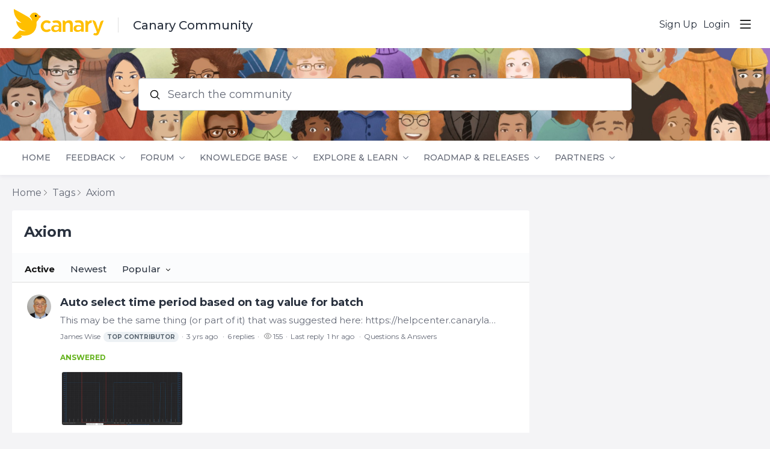

--- FILE ---
content_type: text/html;charset=UTF-8
request_url: https://helpcenter.canarylabs.com/tag/axiom
body_size: 15522
content:
<!DOCTYPE html>
<html lang="en" id="angularRootApp" ng-app='angularRootApp' class="prod " ng-non-bindable>
  <head>
  <title>Axiom - Canary Community</title>
      <meta property="og:title" content="Axiom - Canary Community" />
    <meta property="og:description" content="" />
    <link rel="canonical" href="/tag/axiom"/><script type="text/template" class="comp-e37d3ce9-m0"></script><link rel=icon type=image/x-icon href=https://d56vh6ph4jjmq.cloudfront.net/canarylabs/favicon><script type="text/template" class="comp-e37d3ce9-m1"></script><script type="text/template" class="comp-733ab297-m0"></script><link rel=preconnect href=https://fonts.googleapis.com>
<link rel=preconnect href=https://fonts.gstatic.com crossorigin>
<link href="https://fonts.googleapis.com/css2?family=Montserrat:ital,wght@0,100..900;1,100..900&display=swap" rel=stylesheet><script type="text/template" class="comp-733ab297-m1"></script><meta name="viewport" id="viewport" content="width=device-width,minimum-scale=1,maximum-scale=10,initial-scale=1" />
    <meta name="apple-mobile-web-app-capable" content="yes" />
    <meta name="mobile-web-app-capable" content="yes" />
    <link rel="stylesheet" type="text/css" href="https://d2ssvscyyzviez.cloudfront.net/r/c0b2dd289192eed17c0ef00a6dd44719.css"/>
      <link rel="stylesheet" type="text/css" href="https://d2ssvscyyzviez.cloudfront.net/r/031dfc474acbc2999eae3c6985fa1733.css" />
<link rel="stylesheet" type="text/css" href="https://d2ssvscyyzviez.cloudfront.net/r/b83ea0e9a322120c8817ff362968322a.css" />
<link rel="stylesheet" type="text/css" href="/css/s/s.css?012163,596842425" />
    <link rel="stylesheet" type="text/css" href="/css/f/f.css?res=1799520168" />
    </head>

  <body id="top" class="view-tag view-tag-axiom  -themed   -state-0 ">
    <a id="keyboardHome" href="#main-content">Skip to main content</a>

    <div class="site-layout -cfa -theme thm-air thm-icons thm-icons-pri">
            <div class="site-nav  -above ">

    <div class="b-layout site-nav__layout">
        <div class="site-nav__inner -center">
              <div class="site-brand">
    <a class="site-brand__logo  -sep" tabindex="-1" aria-hidden="true" href="/"><img class="site-brand__media" src="https://s3-us-west-2.amazonaws.com/media.forumbee.com/logos/2703a4f9-de3e-4cfe-8fe6-1042dfa3c5c0/h/900.svg" alt="Canary&#x20;Community"></a>
    <a class="site-brand__title" href="/">Canary&#x20;Community</a>
          </div>
  </div>

          <div class="site-nav__inner -right nav-right">
            <noscript>
      <div class="nav-action-wrap">
        <button type="button" class="nojs nav-action"><a href="http://community.forumbee.com/t/18hzyj/enabling-browser-cookies">How to enable Javascript</a></button>
        <span class="separator"></span>
      </div>
    </noscript>

    <div fb-bindable site-search-btn pair-id="nav" class="nav-action-wrap site-nav-search -device">
          <button type="button" aria-label="Search" class="nav-action btn-icon btn-search-toggle toolhelp -toolhelp-below" data-tip="Search" ng-click="siteSearchBtnCtrl.click($event)"></button>
        </div>

        <div class="search__wrap -navbar -device">
          <site-search fb-bindable site-search-toggle pair-id="nav" ns="-navbar" search-label="Search" ></site-search>
        </div>
      <div class="nav-action-wrap signup-container">
      <a role="button" class="nav-action nav-lnk nav-btn-signup" href="/signup?forward=%2Ftag%2Faxiom">Sign Up</a>
    </div>
  <div class="nav-action-wrap login-container">
  <a role="button" class="nav-action nav-lnk nav-btn-login" href="/login?forward=%2Ftag%2Faxiom">Login</a>
</div>

<div class="nav-action-wrap nav-sandwich -right btn-home-wrap -themed">
      <button type="button" class="nav-action btn-icon btn-home -site-nav" data-panel="sw-dialog-home" aria-label="Main menu" aria-expanded="false" aria-controls="aySandwichDialog" ></button>
    </div>
  </div>


        </div>
    </div>
  <header class="site-top">
            <script type="text/template" class="comp-cd81cbf6-m0"></script><div class="c-hero__outer">
  <div class="b-layout">

    
        <div class="c-hero__title -mobile">Welcome to the community!</div>
  
    <div class="c-hero__search">
      <site-search fb-bindable ns="-header" posts-limit="10" users-limit="10" categories-limit="10" tags-limit="10" events-limit="10" avatar-size="26" search-label="Search the community"></site-search>
    </div>

    
  
  </div>
</div><script type="text/template" class="comp-cd81cbf6-m1"></script><script type="text/template" class="comp-39840854-m0"></script><div class="custom-global-nav-wrapper hnav__outer">
  <div class="b-layout"> 
    <div class="custom-global-nav">
      <ul class="hnav">
        <li><a href="/" class="communityNav -home">Home</a></li>

        
        
        
        
        
  	        <li class="hnav__item -feedback -section">
  	          
        	    <a href="/category/feedback" class="hnav__lnk communityNav -section">Feedback</a>
        	    <span class="hnav__chevron"></span>
              <ul class="">
                <li><a href="/category/bug-report">Issues and Bug Report</a></li>
                <li><a href="/category/product-ideas-and-feature-requests">Product Ideas and Feature Requests</a></li>
        	      </ul>
        	      
        	  </li>
        
        
        
        
        
        
        
        
        
        
        
        
        
        
        
        
        
        
        
        
        
        
        
        
        
        
        
        
        
        
        
        
        
  	        <li class="hnav__item -community -section">
  	          
        	    <a href="/category/community" class="hnav__lnk communityNav -section">Forum</a>
        	    <span class="hnav__chevron"></span>
              <ul class="">
                <li><a href="/category/latest-news">Latest News</a></li>
                <li><a href="/category/axiom-showcase">Axiom Showcase</a></li>
                <li><a href="/category/questions">Questions & Answers</a></li>
        	      </ul>
        	      
        	  </li>
        
        
        
        
        
        
        
        
        
        
        
        
  	        <li class="hnav__item -kb -section">
  	          
        	    <a href="/category/kb" class="hnav__lnk communityNav -section">Knowledge Base</a>
        	    <span class="hnav__chevron"></span>
              <ul class="">
                <li><a href="/category/version-25">Version 25</a></li>
                <li><a href="/category/version-24">Version 24</a></li>
                <li><a href="/category/version-23">Version 23</a></li>
        	      </ul>
        	      
        	  </li>
        
        
        
        
        
        
        
        
        
        
        
        
        
        
        
        
        
        
        
        
        
        
        
        
        
        
        
        
        
        
        
        
        
        
        
        
        
        
        
        
        
        
        
        
        
        
        
        
        
        
        
        
        
        
        
        
        
        
        
        
        
        
        
        
        
        
        
        
        
        
        
        
        
        
        
        
        
        
        
        
        
        
        
        
        
        
        
        
        
        
        
        
        
        
        
        
        
        
        
        
        
        
        
        
        
        
        
        
        
        
        
        
        
        
        
        
        
        
        
        
        
        
        
        
        
        
        
        
        
        
        
        
        
        
        
        
        
        
        
        
        
        
        
        
        
        
        
        
        
        
        
        
        
        
        
        
        
        
        
        
        
        
        
        
        
        
        
        
        
        
        
        
        
        
        
        
        
        
        
        
        
        
        
  	        <li class="hnav__item -learn -section">
  	          
        	    <a href="/category/learn" class="hnav__lnk communityNav -section">Explore & Learn</a>
        	    <span class="hnav__chevron"></span>
              <ul class="">
                <li><a href="/category/upcoming-events">Upcoming Events</a></li>
                <li><a href="/category/on-demand-learning">On Demand Learning</a></li>
        	      </ul>
        	      
        	  </li>
        
        
        
        
        
        
        
        
        
        
        
        
        
        
        
        
        
        
        
        
        
        
        
        
        
        
        
  	        <li class="hnav__item -version-info -section">
  	          
        	    <a href="/category/version-info" class="hnav__lnk communityNav -section">Roadmap & Releases</a>
        	    <span class="hnav__chevron"></span>
              <ul class="">
                <li><a href="/category/roadmap">Roadmap</a></li>
                <li><a href="/category/product-releases">Canary System Release Notes</a></li>
                <li><a href="/category/ignition-module-release-notes">Ignition Module Release Notes</a></li>
                <li><a href="/category/distributor-release-links">Distributor Release Links</a></li>
        	      </ul>
        	      
        	  </li>
        
        
        
        
        
        
        
        
        
        
        
        
        
        
        
  	        <li class="hnav__item -partners -section">
  	          
        	    <a href="/category/partners" class="hnav__lnk communityNav -section">Partners</a>
        	    <span class="hnav__chevron"></span>
              <ul class="">
                <li><a href="/category/resources">Resources</a></li>
                <li><a href="/category/utilities">Utilities</a></li>
        	      </ul>
        	      
        	  </li>
        
        
        
        
        
        
        

        
        
        
        
      </ul>
    </div>
  </div>
</div><script type="text/template" class="comp-39840854-m1"></script></header>

          <div class="site-msg">
              <div class="b-layout">
                <div class="site-msg__inner">
                  <div class="statusmsg" style="display:none;"><!-- --></div>
</div>
              </div>
            </div>
          <div class="site-breadcrumb">
    <div class="b-layout">
      <div class="site-breadcrumb__inner">
        <ul class="site-breadcrumb__path">
            <li class="site-breadcrumb__link btn-icon -back">
              <a class="btn-icon" href="/tags"></a>
            </li>
            <li class="site-breadcrumb__link -home">
              <a  href="/">Home</a>
            </li>
            <li class="site-breadcrumb__link -category -back-item">
              <a  href="/tags">Tags</a>
            </li>
            <li class="site-breadcrumb__link -category" >
                <a aria-current="page" href="axiom">Axiom</a>
              </li>
            </ul>
        </div>
    </div>
</div>
<div role="main" id="main-content" class="site-main -category">
        <div class="b-layout">
          <div class="site-main__inner">
            <div class="content-layout">
                  <div class="content-border -category">
                      <div class="content-header">
    <div class="content-banner -tag">
    <div class="content-banner__inner">
      <div class="category-bar">
  <h1 class="category-name -tag">Axiom</h1>
  <div class="content-header__actions">
    </div>
</div>

</div>
  </div>
<div class="content-filter">
    <div class="content-filter__inner">
      <ul class="content-filter__bar category-sort">
          <li class="btn-content-filter">
            <button type="button" class="btn-lnk-inline">Filter</button>
          </li>
          <li class="content-filter__item -sort-active">
            <a rel="nofollow" class="nav-action btn-lnk -active" href="axiom">Active</a>
          </li>
          <li class="content-filter__item -sort-newest">
            <a rel="nofollow" class="nav-action btn-lnk " href="axiom?sort=newest">Newest</a>
          </li>

          <li class="content-filter__item -sort-popular">
            <button type="button" class="select-btn btn-lnk -arrow " aria-expanded="false" aria-controls="sortPopularMenu">
              Popular</button>
            <div tabindex="-1" id="sortPopularMenu" class="select-panel" data-focus-restore="prev">
            <ul>
              <li><a class="select-option btn-lnk" href="axiom?sort=likes">Most likes</a></li>
              <li><a class="select-option btn-lnk" href="axiom?sort=replies">Most replies</a></li>
              <li><a class="select-option btn-lnk" href="axiom?sort=views">Most views</a></li>
            </ul>
            </div>
          </li>
        </ul>

</div>

    </div>

</div>
<div class="content-main">
        <div class="content-main__inner">
          <div class="topic-summary-layout">
        <div class="topic-summary-layout__inner">
          <ul class="postings topic-summary__wrap  ">
            <li class="posting topic-summary  -cat-questions -question -r3 -unread" data-nav="/t/g9hb9z6/auto-select-time-period-based-on-tag-value-for-batch">

  <button tabindex="-1" type="button" ng-non-bindable  class="avatar-label -r3  avatar40 avatar -j -jw -size-40 focus-save" aria-hidden="true" data-tip="James&#x20;Wise" data-href="https://helpcenter.canarylabs.com/profile/k9c93c"><img class="img_av" src="https://s3-us-west-2.amazonaws.com/media.forumbee.com/avatar/861bd75fe759018ee33e5661417e6c03-1631372758000/h/120.jpg" width="40" height="40" aria-hidden="true" alt="James&#x20;Wise"></button><div class="topic-summary__main " >

      <h2 class="topic-summary__title ">
              <a class="topic-summary__title-link" href="/t/g9hb9z6/auto-select-time-period-based-on-tag-value-for-batch">
                Auto&#x20;select&#x20;time&#x20;period&#x20;based&#x20;on&#x20;tag&#x20;value&#x20;for&#x20;batch</a>
            </h2>

<p id="posting-text-g9hb9z6" class="topic-summary__text-link -topic">
                  This&#x20;may&#x20;be&#x20;the&#x20;same&#x20;thing&#x20;(or&#x20;part&#x20;of&#x20;it)&#x20;that&#x20;was&#x20;suggested&#x20;here:&#x20;https:&#x2F;&#x2F;helpcenter.canarylabs.com&#x2F;t&#x2F;g9hgphz&#x2F;golden-batch-eventstrends&#x20;just&#x20;in&#x20;case&#x20;though...…</p>
            <div class="topic-list-meta2-wrap meta-wrap">
      <ul class="topic-list-meta2">
        <li class="topic-list-meta2__item"><button type="button" class="topic-list-meta2__profile-link btn-lnk-inline hover-card focus-save" data-href="/profile/k9c93c">James&#x20;Wise<span class="topic-list-meta2__user-role user-label -r3">Top&#x20;Contributor</span></button></li>

            <li class="topic-list-meta2__item -br topic-list-meta2__profile-tagline"></li>
              <li class="topic-list-meta2__item topic-list-meta2__handle at-handle">wise_james</li>
            <li class="topic-list-meta2__item topic-list-meta2__said-on -sep"><span class="said_on__label">updated </span><span class="said_on__time -updated infotip screenonly " data-tip="@[1650833538090]~@[1650833413993]"
              data-tip-html="<table><tr><td><span class='infodate__label'>Updated</span></td><td><span class='infodate__date'>$0</span></tr><tr><td><span class='infodate__label'>Created</span></td><td><span class='infodate__date'>$1</span></td></tr></table>"
              data-fmt="MMM d, yyyy · h:mm a" data-tip-class="infodate">3 yrs ago</span><span class="value printonly localtime" data-utc="1650833538090"></span>
  </li>

          <li class="topic-list-meta2__item topic-list-meta2__count-wrap -sep -replies"><a class="btn-lnk-inline topic-list-meta2__count -replies" href="/t/g9hb9z6/auto-select-time-period-based-on-tag-value-for-batch#replies">6<span class="topic-list-meta2__count-label -replies">replies</span></a></li>
          <li class="topic-list-meta2__item topic-list-meta2__count-wrap -sep -views"><span class="topic-list-meta2__count -views">155</span></li>
        <li class="topic-list-meta2__item -sep topic-list-meta2__last-reply-link-wrap"><a class="topic-list-meta2__last-reply-link hover-card btn-lnk-inline" data-href="/profile/60hks9h" href="/t/g9hb9z6/auto-select-time-period-based-on-tag-value-for-batch?r=83ypjmz#83ypjmz"><span class="topic-list-meta2__last-reply-label">Last reply</span><span class="topic-list-meta2__last-user-name">erice</span><span class="said_on__label"></span><span class="topic-list-meta2__last-said-on said_on infotip screenonly" data-tip="@[1769091519143]" data-tip-html="<span class='infodate__created'>$0</span>"
              data-fmt="MMM d, yyyy · h:mm a" data-tip-class="infodate">1 hr ago</span><span class="value printonly localtime" data-utc="1769091519143"></span>
  </a></li>
        <li class="topic-list-meta2__item -sep topic-list-meta2__category-link-wrap"><a class="thm-lnk topic-list-meta2__category-link" href="&#x2F;category&#x2F;questions">Questions&#x20;&amp;&#x20;Answers</a></li>
        <li class="topic-list-meta2__item topic-list-meta2__status-wrap"><span class="topic-list-meta2__status -label -answered"> Answered</span></li>
        <li class="topic-list-meta2__item topic-list-meta2__flag-wrap"><span class="topic-list-meta2__flag "></span></li>
          </ul>
    </div>
<ul class="topic-summary__status-wrap">
            <li class="topic-summary__status -label -answered">Answered</li>
          </ul>
        <div class="media-summary  scrollbar">

        <span class="media-summary__link -image infotip" data-key="63pcl7" ><img class="media-summary__img" alt='' src="https://s3-us-west-2.amazonaws.com/media.forumbee.com/i/2b31543e-53c7-4ba0-a7a2-12200720914a/h/158.jpg"
                                                                                                                                    ></span></div>


    </div>


    </li>


<li class="posting topic-summary  -cat-questions -question -r0 -unread" data-nav="/t/g9ypx9y/canary-axiom-session-eating-cpu-usage-what-is-this-service">

  <button tabindex="-1" type="button" ng-non-bindable  class="avatar-label -r0  avatar40 avatar -y -yv -size-40 focus-save" aria-hidden="true" data-tip="Yvon&#x20;Vincent" data-href="https://helpcenter.canarylabs.com/profile/35hbx9a"><img class="img_av" src="https://d2ssvscyyzviez.cloudfront.net/av/canarylabs/y_120@2x.png" width="40" height="40" aria-hidden="true" alt="Yvon&#x20;Vincent"></button><div class="topic-summary__main " >

      <h2 class="topic-summary__title ">
              <a class="topic-summary__title-link" href="/t/g9ypx9y/canary-axiom-session-eating-cpu-usage-what-is-this-service">
                Canary.Axiom.Session&#x20;eating&#x20;CPU&#x20;Usage%&#x20;-&#x20;What&#x20;is&#x20;this&#x20;Service?</a>
            </h2>

<p id="posting-text-g9ypx9y" class="topic-summary__text-link -topic">
                  We&#x20;have&#x20;an&#x20;instance&#x20;where&#x20;there&#x20;is&#x20;a&#x20;math&#x20;added&#x20;to&#x20;some&#x20;charts&#x20;(I&#39;ve&#x20;asked&#x20;that&#x20;they&#x20;move&#x20;the&#x20;math&#x20;to&#x20;the&#x20;calculations&#x20;module&#x20;and&#x20;pull&#x20;that&#x20;calculated&#x20;data)&#x20;But&#x20;while&#x20;troubleshooting&#x20;this&#x20;I&#x20;went&#x20;to…</p>
            <div class="topic-list-meta2-wrap meta-wrap">
      <ul class="topic-list-meta2">
        <li class="topic-list-meta2__item"><button type="button" class="topic-list-meta2__profile-link btn-lnk-inline hover-card focus-save" data-href="/profile/35hbx9a">Yvon&#x20;Vincent</button></li>

            <li class="topic-list-meta2__item -br topic-list-meta2__profile-tagline"></li>
              <li class="topic-list-meta2__item topic-list-meta2__handle at-handle">Vinster</li>
            <li class="topic-list-meta2__item topic-list-meta2__said-on -sep"><span class="said_on__label"></span><span class=" said_on infotip screenonly" data-tip="@[1765212693783]" data-tip-html="<span class='infodate__created'>$0</span>"
              data-fmt="MMM d, yyyy · h:mm a" data-tip-class="infodate">1 mth ago</span><span class="value printonly localtime" data-utc="1765212693783"></span>
  </li>

          <li class="topic-list-meta2__item topic-list-meta2__count-wrap -sep -replies"><a class="btn-lnk-inline topic-list-meta2__count -replies" href="/t/g9ypx9y/canary-axiom-session-eating-cpu-usage-what-is-this-service#replies">6<span class="topic-list-meta2__count-label -replies">replies</span></a></li>
          <li class="topic-list-meta2__item topic-list-meta2__count-wrap -sep -views"><span class="topic-list-meta2__count -views">41</span></li>
        <li class="topic-list-meta2__item -sep topic-list-meta2__last-reply-link-wrap"><a class="topic-list-meta2__last-reply-link hover-card btn-lnk-inline" data-href="/profile/35hbx9a" href="/t/g9ypx9y/canary-axiom-session-eating-cpu-usage-what-is-this-service?r=m1ypjy1#m1ypjy1"><span class="topic-list-meta2__last-reply-label">Last reply</span><span class="topic-list-meta2__last-user-name">Yvon&#x20;Vincent</span><span class="said_on__label"></span><span class="topic-list-meta2__last-said-on said_on infotip screenonly" data-tip="@[1769030052387]" data-tip-html="<span class='infodate__created'>$0</span>"
              data-fmt="MMM d, yyyy · h:mm a" data-tip-class="infodate">18 hrs ago</span><span class="value printonly localtime" data-utc="1769030052387"></span>
  </a></li>
        <li class="topic-list-meta2__item -sep topic-list-meta2__category-link-wrap"><a class="thm-lnk topic-list-meta2__category-link" href="&#x2F;category&#x2F;questions">Questions&#x20;&amp;&#x20;Answers</a></li>
        <li class="topic-list-meta2__item topic-list-meta2__flag-wrap"><span class="topic-list-meta2__flag "></span></li>
          </ul>
    </div>
<div class="media-summary  scrollbar">

        <span class="media-summary__link -image infotip" data-key="y7n8f8" ><img class="media-summary__img" alt='' src="https://s3-us-west-2.amazonaws.com/media.forumbee.com/i/9f4e32c9-eb98-4cf7-9840-f5dbf41fd5bf/h/158.png"
                                                                                                                                    ></span></div>


    </div>


    </li>


<li class="posting topic-summary  -cat-questions -question -r0 -unread" data-nav="/t/h7ypyvr/axiom-chart-break-in-data-isnt-reflected-in-chart-data">

  <button tabindex="-1" type="button" ng-non-bindable  class="avatar-label -r0  avatar40 avatar -y -yv -size-40 focus-save" aria-hidden="true" data-tip="Yvon&#x20;Vincent" data-href="https://helpcenter.canarylabs.com/profile/35hbx9a"><img class="img_av" src="https://d2ssvscyyzviez.cloudfront.net/av/canarylabs/y_120@2x.png" width="40" height="40" aria-hidden="true" alt="Yvon&#x20;Vincent"></button><div class="topic-summary__main " >

      <h2 class="topic-summary__title ">
              <a class="topic-summary__title-link" href="/t/h7ypyvr/axiom-chart-break-in-data-isnt-reflected-in-chart-data">
                Axiom&#x20;Chart&#x20;-&#x20;Break&#x20;in&#x20;Data&#x20;isn&#39;t&#x20;reflected&#x20;in&#x20;Chart&#x20;Data</a>
            </h2>

<p id="posting-text-h7ypyvr" class="topic-summary__text-link -topic">
                  I&#x20;have&#x20;a&#x20;situation&#x20;where&#x20;we&#x20;had&#x20;a&#x20;power&#x20;outage&#x20;for&#x20;about&#x20;3.5&#x20;hours&#x20;and&#x20;when&#x20;looking&#x20;at&#x20;the&#x20;chart&#x20;data,&#x20;the&#x20;unchanged&#x20;data&#x20;is&#x20;what&#x20;is&#x20;shown&#x20;in&#x20;the&#x20;charts&#x20;during&#x20;this&#x20;power&#x20;outage.…</p>
            <div class="topic-list-meta2-wrap meta-wrap">
      <ul class="topic-list-meta2">
        <li class="topic-list-meta2__item"><button type="button" class="topic-list-meta2__profile-link btn-lnk-inline hover-card focus-save" data-href="/profile/35hbx9a">Yvon&#x20;Vincent</button></li>

            <li class="topic-list-meta2__item -br topic-list-meta2__profile-tagline"></li>
              <li class="topic-list-meta2__item topic-list-meta2__handle at-handle">Vinster</li>
            <li class="topic-list-meta2__item topic-list-meta2__said-on -sep"><span class="said_on__label">updated </span><span class="said_on__time -updated infotip screenonly " data-tip="@[1764617528887]~@[1764617484133]"
              data-tip-html="<table><tr><td><span class='infodate__label'>Updated</span></td><td><span class='infodate__date'>$0</span></tr><tr><td><span class='infodate__label'>Created</span></td><td><span class='infodate__date'>$1</span></td></tr></table>"
              data-fmt="MMM d, yyyy · h:mm a" data-tip-class="infodate">1 mth ago</span><span class="value printonly localtime" data-utc="1764617528887"></span>
  </li>

          <li class="topic-list-meta2__item topic-list-meta2__count-wrap -sep -replies"><a class="btn-lnk-inline topic-list-meta2__count -replies" href="/t/h7ypyvr/axiom-chart-break-in-data-isnt-reflected-in-chart-data#replies">10<span class="topic-list-meta2__count-label -replies">replies</span></a></li>
          <li class="topic-list-meta2__item topic-list-meta2__count-wrap -sep -views"><span class="topic-list-meta2__count -views">61</span></li>
        <li class="topic-list-meta2__item -sep topic-list-meta2__last-reply-link-wrap"><a class="topic-list-meta2__last-reply-link hover-card btn-lnk-inline" data-href="/profile/35hbx9a" href="/t/h7ypyvr/axiom-chart-break-in-data-isnt-reflected-in-chart-data?r=35ypg93#35ypg93"><span class="topic-list-meta2__last-reply-label">Last reply</span><span class="topic-list-meta2__last-user-name">Yvon&#x20;Vincent</span><span class="said_on__label"></span><span class="topic-list-meta2__last-said-on said_on infotip screenonly" data-tip="@[1769010966977]" data-tip-html="<span class='infodate__created'>$0</span>"
              data-fmt="MMM d, yyyy · h:mm a" data-tip-class="infodate">23 hrs ago</span><span class="value printonly localtime" data-utc="1769010966977"></span>
  </a></li>
        <li class="topic-list-meta2__item -sep topic-list-meta2__category-link-wrap"><a class="thm-lnk topic-list-meta2__category-link" href="&#x2F;category&#x2F;questions">Questions&#x20;&amp;&#x20;Answers</a></li>
        <li class="topic-list-meta2__item topic-list-meta2__flag-wrap"><span class="topic-list-meta2__flag "></span></li>
          </ul>
    </div>
<div class="media-summary  scrollbar">

        <span class="media-summary__link -image infotip" data-key="80nxkz" ><img class="media-summary__img" alt='' src="https://s3-us-west-2.amazonaws.com/media.forumbee.com/i/d5e7b39d-2bed-4db5-be91-d4b0da41cdff/h/158.png"
                                                                                                                                    ></span><span class="media-summary__link -image infotip" data-key="x1nxkl" ><img class="media-summary__img" alt='' src="https://s3-us-west-2.amazonaws.com/media.forumbee.com/i/aa45c4d2-073b-4bd9-b870-02774c345bfa/h/158.png"
                                                                                                                                    ></span></div>


    </div>


    </li>


<li class="posting topic-summary  -cat-bugs-or-issues -issue -r2 -unread" data-nav="/t/y4yp8qn/axiom-trend-display-name-not-modifiable">

  <button tabindex="-1" type="button" ng-non-bindable  class="avatar-label -r2  avatar40 avatar -d -dr -size-40 focus-save" aria-hidden="true" data-tip="Davin&#x20;Ross" data-href="https://helpcenter.canarylabs.com/profile/35h3dff"><img class="img_av" src="https://s3-us-west-2.amazonaws.com/media.forumbee.com/avatar/826d2f6d5a73b601222e4fa9cfcd3dac-1756842687410/h/120.jpg" width="40" height="40" aria-hidden="true" alt="Davin&#x20;Ross"></button><div class="topic-summary__main " >

      <h2 class="topic-summary__title ">
              <a class="topic-summary__title-link" href="/t/y4yp8qn/axiom-trend-display-name-not-modifiable">
                Axiom&#x20;Trend&#x20;Display&#x20;Name&#x20;Not&#x20;Modifiable</a>
            </h2>

<p id="posting-text-y4yp8qn" class="topic-summary__text-link -topic">
                  New&#x20;in&#x20;V25.5,&#x20;I&#x20;can&#x20;no&#x20;longer&#x20;edit&#x20;the&#x20;display&#x20;name&#x20;of&#x20;a&#x20;trend&#x20;in&#x20;Axiom.&#x20;If&#x20;I&#x20;try&#x20;and&#x20;type&#x20;anything&#x20;into&#x20;the&#x20;&quot;Display&#x20;Name&quot;&#x20;field,&#x20;it&#x20;is&#x20;immediately&#x20;overwritten&#x20;with&#x20;the&#x20;default&#x20;settings&#x20;and&#x20;reverts…</p>
            <div class="topic-list-meta2-wrap meta-wrap">
      <ul class="topic-list-meta2">
        <li class="topic-list-meta2__item"><button type="button" class="topic-list-meta2__profile-link btn-lnk-inline hover-card focus-save" data-href="/profile/35h3dff">Davin&#x20;Ross<span class="topic-list-meta2__user-role user-label -r2">Certified&#x20;Partner</span></button></li>

            <li class="topic-list-meta2__item -br -sep topic-list-meta2__profile-tagline">System&#x20;Engineer&#x20;|&#x20;CSE&#x20;ICON</li>
              <li class="topic-list-meta2__item topic-list-meta2__handle at-handle">davin_ross</li>
            <li class="topic-list-meta2__item topic-list-meta2__said-on -sep"><span class="said_on__label"></span><span class=" said_on infotip screenonly" data-tip="@[1765226745080]" data-tip-html="<span class='infodate__created'>$0</span>"
              data-fmt="MMM d, yyyy · h:mm a" data-tip-class="infodate">1 mth ago</span><span class="value printonly localtime" data-utc="1765226745080"></span>
  </li>

          <li class="topic-list-meta2__item topic-list-meta2__count-wrap -sep -replies"><a class="btn-lnk-inline topic-list-meta2__count -replies" href="/t/y4yp8qn/axiom-trend-display-name-not-modifiable#replies">4<span class="topic-list-meta2__count-label -replies">replies</span></a></li>
          <li class="topic-list-meta2__item topic-list-meta2__count-wrap -sep -views"><span class="topic-list-meta2__count -views">47</span></li>
        <li class="topic-list-meta2__item topic-list-meta2__count-wrap -sep -likes"><span class="topic-list-meta2__count -likes">1</span></li>
        <li class="topic-list-meta2__item -sep topic-list-meta2__last-reply-link-wrap"><a class="topic-list-meta2__last-reply-link hover-card btn-lnk-inline" data-href="/profile/364ajf" href="/t/y4yp8qn/axiom-trend-display-name-not-modifiable?r=g9ypgjv#g9ypgjv"><span class="topic-list-meta2__last-reply-label">Last reply</span><span class="topic-list-meta2__last-user-name">Steve&#x20;Mason</span><span class="said_on__label"></span><span class="topic-list-meta2__last-said-on said_on infotip screenonly" data-tip="@[1768916212537]" data-tip-html="<span class='infodate__created'>$0</span>"
              data-fmt="MMM d, yyyy · h:mm a" data-tip-class="infodate">2 days ago</span><span class="value printonly localtime" data-utc="1768916212537"></span>
  </a></li>
        <li class="topic-list-meta2__item -sep topic-list-meta2__category-link-wrap"><a class="thm-lnk topic-list-meta2__category-link" href="&#x2F;category&#x2F;bugs-or-issues">Bugs&#x20;or&#x20;Issues</a></li>
        <li class="topic-list-meta2__item topic-list-meta2__status-wrap"><span class="topic-list-meta2__status -label -acknowledged"> Acknowledged</span></li>
        <li class="topic-list-meta2__item topic-list-meta2__flag-wrap"><span class="topic-list-meta2__flag "></span></li>
          </ul>
    </div>
<ul class="topic-summary__status-wrap">
            <li class="topic-summary__status -label -acknowledged">Acknowledged</li>
          </ul>
        </div>


    </li>


<li class="posting topic-summary  -cat-questions -question -r0 -unread" data-nav="/t/g9ypggz/events-table-control-manually-format-properties">

  <button tabindex="-1" type="button" ng-non-bindable  class="avatar-label -r0  avatar40 avatar -m -md -size-40 focus-save" aria-hidden="true" data-tip="mateo.&#x20;duren" data-href="https://helpcenter.canarylabs.com/profile/35hprsq"><img class="img_av" src="https://d2ssvscyyzviez.cloudfront.net/av/canarylabs/m_120@2x.png" width="40" height="40" aria-hidden="true" alt="mateo.&#x20;duren"></button><div class="topic-summary__main " >

      <h2 class="topic-summary__title ">
              <a class="topic-summary__title-link" href="/t/g9ypggz/events-table-control-manually-format-properties">
                Events&#x20;Table&#x20;Control&#x20;-&#x20;manually&#x20;format&#x20;properties</a>
            </h2>

<p id="posting-text-g9ypggz" class="topic-summary__text-link -topic">
                  Hi&#x20;all,&#x20;using&#x20;the&#x20;events&#x20;table&#x20;control&#x20;(v25.3)&#x20;I&#x20;would&#x20;like&#x20;to&#x20;manually&#x20;define&#x20;the&#x20;property&#39;s&#x20;format,&#x20;similar&#x20;to&#x20;the&#x20;question&#x20;by&#x20;James&#x20;Wise.&#x20;I&#x20;couldn&#39;t&#x20;find&#x20;any&#x20;documentation&#x20;on&#x20;formatting&#x20;the&#x20;values…</p>
            <div class="topic-list-meta2-wrap meta-wrap">
      <ul class="topic-list-meta2">
        <li class="topic-list-meta2__item"><button type="button" class="topic-list-meta2__profile-link btn-lnk-inline hover-card focus-save" data-href="/profile/35hprsq">mateo.&#x20;duren</button></li>

            <li class="topic-list-meta2__item -br topic-list-meta2__profile-tagline"></li>
              <li class="topic-list-meta2__item topic-list-meta2__handle at-handle">mateo_duren</li>
            <li class="topic-list-meta2__item topic-list-meta2__said-on -sep"><span class="said_on__label">updated </span><span class="said_on__time -updated infotip screenonly " data-tip="@[1768905581650]~@[1768904344190]"
              data-tip-html="<table><tr><td><span class='infodate__label'>Updated</span></td><td><span class='infodate__date'>$0</span></tr><tr><td><span class='infodate__label'>Created</span></td><td><span class='infodate__date'>$1</span></td></tr></table>"
              data-fmt="MMM d, yyyy · h:mm a" data-tip-class="infodate">2 days ago</span><span class="value printonly localtime" data-utc="1768905581650"></span>
  </li>

          <li class="topic-list-meta2__item topic-list-meta2__count-wrap -sep -replies"><a class="btn-lnk-inline topic-list-meta2__count -replies" href="/t/g9ypggz/events-table-control-manually-format-properties#replies">1<span class="topic-list-meta2__count-label -replies">reply</span></a></li>
          <li class="topic-list-meta2__item topic-list-meta2__count-wrap -sep -views"><span class="topic-list-meta2__count -views">10</span></li>
        <li class="topic-list-meta2__item -sep topic-list-meta2__last-reply-link-wrap"><a class="topic-list-meta2__last-reply-link hover-card btn-lnk-inline" data-href="/profile/35hprsq" href="/t/g9ypggz/events-table-control-manually-format-properties?r=q6ypggg#q6ypggg"><span class="topic-list-meta2__last-reply-label">Last reply</span><span class="topic-list-meta2__last-user-name">mateo.&#x20;duren</span><span class="said_on__label"></span><span class="topic-list-meta2__last-said-on said_on infotip screenonly" data-tip="@[1768904998813]" data-tip-html="<span class='infodate__created'>$0</span>"
              data-fmt="MMM d, yyyy · h:mm a" data-tip-class="infodate">2 days ago</span><span class="value printonly localtime" data-utc="1768904998813"></span>
  </a></li>
        <li class="topic-list-meta2__item -sep topic-list-meta2__category-link-wrap"><a class="thm-lnk topic-list-meta2__category-link" href="&#x2F;category&#x2F;questions">Questions&#x20;&amp;&#x20;Answers</a></li>
        <li class="topic-list-meta2__item topic-list-meta2__flag-wrap"><span class="topic-list-meta2__flag "></span></li>
          </ul>
    </div>
<div class="media-summary  scrollbar">

        <span class="media-summary__link -image infotip" data-key="y7nfl3" ><img class="media-summary__img" alt='' src="https://s3-us-west-2.amazonaws.com/media.forumbee.com/i/0e9ed0d4-267a-451f-b389-94d2e044ebfc/h/158.png"
                                                                                                                                    ></span></div>


    </div>


    </li>


<li class="posting topic-summary  -cat-axiom-ideas -idea -r3 -unread" data-nav="/t/p8y1s3n/option-to-default-to-complete-tag-name-on-trend-chart">

  <button tabindex="-1" type="button" ng-non-bindable  class="avatar-label -r3  avatar40 avatar -j -jw -size-40 focus-save" aria-hidden="true" data-tip="James&#x20;Wise" data-href="https://helpcenter.canarylabs.com/profile/k9c93c"><img class="img_av" src="https://s3-us-west-2.amazonaws.com/media.forumbee.com/avatar/861bd75fe759018ee33e5661417e6c03-1631372758000/h/120.jpg" width="40" height="40" aria-hidden="true" alt="James&#x20;Wise"></button><div class="topic-summary__main " >

      <h2 class="topic-summary__title ">
              <a class="topic-summary__title-link" href="/t/p8y1s3n/option-to-default-to-complete-tag-name-on-trend-chart">
                Option&#x20;to&#x20;default&#x20;to&#x20;complete&#x20;tag&#x20;name&#x20;on&#x20;trend&#x20;chart</a>
            </h2>

<p id="posting-text-p8y1s3n" class="topic-summary__text-link -topic">
                  While&#x20;we&#x20;have&#x20;some&#x20;options&#x20;like&#x20;manually&#x20;filling&#x20;in&#x20;the&#x20;display&#x20;name&#x20;we&#x20;want&#x20;or&#x20;using&#x20;&quot;source&#x20;tag&quot;&#x20;instead&#x20;of&#x20;&quot;display&#x20;name&quot;&#x20;in&#x20;the&#x20;options&#x20;for&#x20;the&#x20;legend,&#x20;cursor,&#x20;or&#x20;float&#x20;label,…</p>
            <div class="topic-list-meta2-wrap meta-wrap">
      <ul class="topic-list-meta2">
        <li class="topic-list-meta2__item"><button type="button" class="topic-list-meta2__profile-link btn-lnk-inline hover-card focus-save" data-href="/profile/k9c93c">James&#x20;Wise<span class="topic-list-meta2__user-role user-label -r3">Top&#x20;Contributor</span></button></li>

            <li class="topic-list-meta2__item -br topic-list-meta2__profile-tagline"></li>
              <li class="topic-list-meta2__item topic-list-meta2__handle at-handle">wise_james</li>
            <li class="topic-list-meta2__item topic-list-meta2__said-on -sep"><span class="said_on__label"></span><span class=" said_on infotip screenonly" data-tip="@[1761574207850]" data-tip-html="<span class='infodate__created'>$0</span>"
              data-fmt="MMM d, yyyy · h:mm a" data-tip-class="infodate">2 mths ago</span><span class="value printonly localtime" data-utc="1761574207850"></span>
  </li>

          <li class="topic-list-meta2__item topic-list-meta2__count-wrap -sep -replies"><a class="btn-lnk-inline topic-list-meta2__count -replies" href="/t/p8y1s3n/option-to-default-to-complete-tag-name-on-trend-chart#replies">2<span class="topic-list-meta2__count-label -replies">replies</span></a></li>
          <li class="topic-list-meta2__item topic-list-meta2__count-wrap -sep -views"><span class="topic-list-meta2__count -views">29</span></li>
        <li class="topic-list-meta2__item topic-list-meta2__count-wrap -sep -likes"><span class="topic-list-meta2__count -likes">2</span></li>
        <li class="topic-list-meta2__item -sep topic-list-meta2__last-reply-link-wrap"><a class="topic-list-meta2__last-reply-link hover-card btn-lnk-inline" data-href="/profile/k9c93c" href="/t/p8y1s3n/option-to-default-to-complete-tag-name-on-trend-chart?r=q6ypk97#q6ypk97"><span class="topic-list-meta2__last-reply-label">Last reply</span><span class="topic-list-meta2__last-user-name">James&#x20;Wise</span><span class="topic-list-meta2__last-user-role user-label -r3">Top&#x20;Contributor</span><span class="said_on__label"></span><span class="topic-list-meta2__last-said-on said_on infotip screenonly" data-tip="@[1768078211017]" data-tip-html="<span class='infodate__created'>$0</span>"
              data-fmt="MMM d, yyyy · h:mm a" data-tip-class="infodate">11 days ago</span><span class="value printonly localtime" data-utc="1768078211017"></span>
  </a></li>
        <li class="topic-list-meta2__item -sep topic-list-meta2__category-link-wrap"><a class="thm-lnk topic-list-meta2__category-link" href="&#x2F;category&#x2F;axiom-ideas">Axiom</a></li>
        <li class="topic-list-meta2__item topic-list-meta2__flag-wrap"><span class="topic-list-meta2__flag "></span></li>
          </ul>
    </div>
</div>


    <button type="button" class="btn-lnk -border btn-summary-like -default like" data-href="/topic/like/p8y1s3n?vi=1"><span class="like_count">2</span></button>
    </li>


<li class="posting topic-summary  -cat-questions -question -r0 -unread" data-nav="/t/83y6m07/positioning-datetimes-and-floating-labels-outside-of-a-trend">

  <button tabindex="-1" type="button" ng-non-bindable  class="avatar-label -r0  avatar40 avatar -z -zl -size-40 focus-save" aria-hidden="true" data-tip="Zachary&#x20;Larson" data-href="https://helpcenter.canarylabs.com/profile/x2hgbf2"><img class="img_av" src="https://d2ssvscyyzviez.cloudfront.net/av/canarylabs/z_120@2x.png" width="40" height="40" aria-hidden="true" alt="Zachary&#x20;Larson"></button><div class="topic-summary__main " >

      <h2 class="topic-summary__title ">
              <a class="topic-summary__title-link" href="/t/83y6m07/positioning-datetimes-and-floating-labels-outside-of-a-trend">
                Positioning&#x20;datetimes&#x20;and&#x20;floating&#x20;labels&#x20;outside&#x20;of&#x20;a&#x20;trend?</a>
            </h2>

<p id="posting-text-83y6m07" class="topic-summary__text-link -topic">
                  I&#x20;like&#x20;that&#x20;my&#x20;bar&#x20;chart&#x20;has&#x20;the&#x20;datetimes&#x20;outside&#x20;of&#x20;the&#x20;chart.&#x20;However,&#x20;my&#x20;trends&#x20;clip&#x20;the&#x20;datetime&#x20;with&#x20;the&#x20;graph&#x20;and&#x20;floating&#x20;labels.&#x20;Is&#x20;it&#x20;also&#x20;possible&#x20;to&#x20;have&#x20;the&#x20;floating&#x20;label&#x20;to&#x20;the&#x20;left&#x20;of…</p>
            <div class="topic-list-meta2-wrap meta-wrap">
      <ul class="topic-list-meta2">
        <li class="topic-list-meta2__item"><button type="button" class="topic-list-meta2__profile-link btn-lnk-inline hover-card focus-save" data-href="/profile/x2hgbf2">Zachary&#x20;Larson</button></li>

            <li class="topic-list-meta2__item -br topic-list-meta2__profile-tagline"></li>
              <li class="topic-list-meta2__item topic-list-meta2__handle at-handle">zlarsonee</li>
            <li class="topic-list-meta2__item topic-list-meta2__said-on -sep"><span class="said_on__label"></span><span class=" said_on infotip screenonly" data-tip="@[1712936871990]" data-tip-html="<span class='infodate__created'>$0</span>"
              data-fmt="MMM d, yyyy · h:mm a" data-tip-class="infodate">1 yr ago</span><span class="value printonly localtime" data-utc="1712936871990"></span>
  </li>

          <li class="topic-list-meta2__item topic-list-meta2__count-wrap -sep -replies"><a class="btn-lnk-inline topic-list-meta2__count -replies" href="/t/83y6m07/positioning-datetimes-and-floating-labels-outside-of-a-trend#replies">2<span class="topic-list-meta2__count-label -replies">replies</span></a></li>
          <li class="topic-list-meta2__item topic-list-meta2__count-wrap -sep -views"><span class="topic-list-meta2__count -views">30</span></li>
        <li class="topic-list-meta2__item topic-list-meta2__count-wrap -sep -likes"><span class="topic-list-meta2__count -likes">1</span></li>
        <li class="topic-list-meta2__item -sep topic-list-meta2__last-reply-link-wrap"><a class="topic-list-meta2__last-reply-link hover-card btn-lnk-inline" data-href="/profile/60hbf1k" href="/t/83y6m07/positioning-datetimes-and-floating-labels-outside-of-a-trend?r=60ypfta#60ypfta"><span class="topic-list-meta2__last-reply-label">Last reply</span><span class="topic-list-meta2__last-user-name">bryan.&#x20;kirkman</span><span class="said_on__label"></span><span class="topic-list-meta2__last-said-on said_on infotip screenonly" data-tip="@[1767628863637]" data-tip-html="<span class='infodate__created'>$0</span>"
              data-fmt="MMM d, yyyy · h:mm a" data-tip-class="infodate">2 wk ago</span><span class="value printonly localtime" data-utc="1767628863637"></span>
  </a></li>
        <li class="topic-list-meta2__item -sep topic-list-meta2__category-link-wrap"><a class="thm-lnk topic-list-meta2__category-link" href="&#x2F;category&#x2F;questions">Questions&#x20;&amp;&#x20;Answers</a></li>
        <li class="topic-list-meta2__item topic-list-meta2__flag-wrap"><span class="topic-list-meta2__flag "></span></li>
          </ul>
    </div>
</div>


    </li>


<li class="posting topic-summary  -cat-axiom-ideas -idea -r3 -unread" data-nav="/t/x2yplfd/ability-to-include-tag-namedescriptionengineering-unit-in-value-box">

  <button tabindex="-1" type="button" ng-non-bindable  class="avatar-label -r3  avatar40 avatar -j -jw -size-40 focus-save" aria-hidden="true" data-tip="James&#x20;Wise" data-href="https://helpcenter.canarylabs.com/profile/k9c93c"><img class="img_av" src="https://s3-us-west-2.amazonaws.com/media.forumbee.com/avatar/861bd75fe759018ee33e5661417e6c03-1631372758000/h/120.jpg" width="40" height="40" aria-hidden="true" alt="James&#x20;Wise"></button><div class="topic-summary__main " >

      <h2 class="topic-summary__title ">
              <a class="topic-summary__title-link" href="/t/x2yplfd/ability-to-include-tag-namedescriptionengineering-unit-in-value-box">
                Ability&#x20;to&#x20;include&#x20;tag&#x20;name&#x2F;description&#x2F;engineering&#x20;unit&#x20;in&#x20;value&#x20;box</a>
            </h2>

<p id="posting-text-x2yplfd" class="topic-summary__text-link -topic">
                  See&#x20;https:&#x2F;&#x2F;helpcenter.canarylabs.com&#x2F;t&#x2F;m1hjf1r&#x2F;tag-name-in-value-box.&#x20;Whether&#x20;using&#x20;ValueFormat&#x20;or&#x20;something&#x20;else,&#x20;it&#x20;would&#x20;be&#x20;helpful&#x20;to&#x20;have&#x20;an&#x20;easy&#x20;way&#x20;to&#x20;show&#x20;the&#x20;tag&#x20;name&#x20;alongside&#x20;the&#x20;value…</p>
            <div class="topic-list-meta2-wrap meta-wrap">
      <ul class="topic-list-meta2">
        <li class="topic-list-meta2__item"><button type="button" class="topic-list-meta2__profile-link btn-lnk-inline hover-card focus-save" data-href="/profile/k9c93c">James&#x20;Wise<span class="topic-list-meta2__user-role user-label -r3">Top&#x20;Contributor</span></button></li>

            <li class="topic-list-meta2__item -br topic-list-meta2__profile-tagline"></li>
              <li class="topic-list-meta2__item topic-list-meta2__handle at-handle">wise_james</li>
            <li class="topic-list-meta2__item topic-list-meta2__said-on -sep"><span class="said_on__label"></span><span class=" said_on infotip screenonly" data-tip="@[1767105019593]" data-tip-html="<span class='infodate__created'>$0</span>"
              data-fmt="MMM d, yyyy · h:mm a" data-tip-class="infodate">3 wk ago</span><span class="value printonly localtime" data-utc="1767105019593"></span>
  </li>

          <li class="topic-list-meta2__item topic-list-meta2__count-wrap -sep -replies"><a class="btn-lnk-inline topic-list-meta2__count -replies" href="/t/x2yplfd/ability-to-include-tag-namedescriptionengineering-unit-in-value-box#replies">2<span class="topic-list-meta2__count-label -replies">replies</span></a></li>
          <li class="topic-list-meta2__item topic-list-meta2__count-wrap -sep -views"><span class="topic-list-meta2__count -views">29</span></li>
        <li class="topic-list-meta2__item topic-list-meta2__count-wrap -sep -likes"><span class="topic-list-meta2__count -likes">4</span></li>
        <li class="topic-list-meta2__item -sep topic-list-meta2__last-reply-link-wrap"><a class="topic-list-meta2__last-reply-link hover-card btn-lnk-inline" data-href="/profile/k9c93c" href="/t/x2yplfd/ability-to-include-tag-namedescriptionengineering-unit-in-value-box?r=q6ypl29#q6ypl29"><span class="topic-list-meta2__last-reply-label">Last reply</span><span class="topic-list-meta2__last-user-name">James&#x20;Wise</span><span class="topic-list-meta2__last-user-role user-label -r3">Top&#x20;Contributor</span><span class="said_on__label"></span><span class="topic-list-meta2__last-said-on said_on infotip screenonly" data-tip="@[1767310363680]" data-tip-html="<span class='infodate__created'>$0</span>"
              data-fmt="MMM d, yyyy · h:mm a" data-tip-class="infodate">2 wk ago</span><span class="value printonly localtime" data-utc="1767310363680"></span>
  </a></li>
        <li class="topic-list-meta2__item -sep topic-list-meta2__category-link-wrap"><a class="thm-lnk topic-list-meta2__category-link" href="&#x2F;category&#x2F;axiom-ideas">Axiom</a></li>
        <li class="topic-list-meta2__item topic-list-meta2__flag-wrap"><span class="topic-list-meta2__flag "></span></li>
          </ul>
    </div>
</div>


    <button type="button" class="btn-lnk -border btn-summary-like -default like" data-href="/topic/like/x2yplfd?vi=1"><span class="like_count">4</span></button>
    </li>


<li class="posting topic-summary  -cat-axiom-ideas -idea -r2 -unread" data-nav="/t/q6ypzch/stacked-bar-charts">

  <button tabindex="-1" type="button" ng-non-bindable  class="avatar-label -r2  avatar40 avatar -d -dr -size-40 focus-save" aria-hidden="true" data-tip="Davin&#x20;Ross" data-href="https://helpcenter.canarylabs.com/profile/35h3dff"><img class="img_av" src="https://s3-us-west-2.amazonaws.com/media.forumbee.com/avatar/826d2f6d5a73b601222e4fa9cfcd3dac-1756842687410/h/120.jpg" width="40" height="40" aria-hidden="true" alt="Davin&#x20;Ross"></button><div class="topic-summary__main " >

      <h2 class="topic-summary__title ">
              <a class="topic-summary__title-link" href="/t/q6ypzch/stacked-bar-charts">
                Stacked&#x20;Bar&#x20;Charts</a>
            </h2>

<p id="posting-text-q6ypzch" class="topic-summary__text-link -topic">
                  Currently,&#x20;multiple&#x20;series&#x20;display&#x20;as&#x20;side-by-side&#x20;bars,&#x20;but&#x20;there’s&#x20;no&#x20;option&#x20;to&#x20;stack&#x20;them.&#x20;Stacked&#x20;bars&#x20;would&#x20;be&#x20;really&#x20;useful&#x20;for&#x20;visualizing&#x20;combined&#x20;totals&#x20;while&#x20;still&#x20;showing&#x20;the&#x20;contribution…</p>
            <div class="topic-list-meta2-wrap meta-wrap">
      <ul class="topic-list-meta2">
        <li class="topic-list-meta2__item"><button type="button" class="topic-list-meta2__profile-link btn-lnk-inline hover-card focus-save" data-href="/profile/35h3dff">Davin&#x20;Ross<span class="topic-list-meta2__user-role user-label -r2">Certified&#x20;Partner</span></button></li>

            <li class="topic-list-meta2__item -br -sep topic-list-meta2__profile-tagline">System&#x20;Engineer&#x20;|&#x20;CSE&#x20;ICON</li>
              <li class="topic-list-meta2__item topic-list-meta2__handle at-handle">davin_ross</li>
            <li class="topic-list-meta2__item topic-list-meta2__said-on -sep"><span class="said_on__label"></span><span class=" said_on infotip screenonly" data-tip="@[1766762370927]" data-tip-html="<span class='infodate__created'>$0</span>"
              data-fmt="MMM d, yyyy · h:mm a" data-tip-class="infodate">3 wk ago</span><span class="value printonly localtime" data-utc="1766762370927"></span>
  </li>

          <li class="topic-list-meta2__item topic-list-meta2__count-wrap -sep -views"><span class="topic-list-meta2__count -views">18</span></li>
        <li class="topic-list-meta2__item topic-list-meta2__count-wrap -sep -likes"><span class="topic-list-meta2__count -likes">4</span></li>
        <li class="topic-list-meta2__item -sep topic-list-meta2__category-link-wrap"><a class="thm-lnk topic-list-meta2__category-link" href="&#x2F;category&#x2F;axiom-ideas">Axiom</a></li>
        <li class="topic-list-meta2__item topic-list-meta2__flag-wrap"><span class="topic-list-meta2__flag "></span></li>
          </ul>
    </div>
</div>


    <button type="button" class="btn-lnk -border btn-summary-like -default like" data-href="/topic/like/q6ypzch?vi=1"><span class="like_count">4</span></button>
    </li>


<li class="posting topic-summary  -cat-bootcamp-material -article -r0 -unread" data-nav="/t/q6ypt43/axiom">

  <span class="topic__icon-40 -article -color1 -cat-bootcamp-material -sec-on-demand-learning "></span>
    <div class="topic-summary__main " >

      <h2 class="topic-summary__title -attachment-icon">
              <a class="topic-summary__title-link" href="/t/q6ypt43/axiom">
                Axiom</a>
            </h2>

<p id="posting-text-q6ypt43" class="topic-summary__text-link -topic">
                  This&#x20;module&#x20;covers&#x20;Canary&#39;s&#x20;main&#x20;reporting&#x20;tool,&#x20;Axiom.&#x20;As&#x20;there&#x20;are&#x20;many&#x20;steps&#x20;in&#x20;building&#x20;a&#x20;dashboard&#x20;application,&#x20;a&#x20;video&#x20;has&#x20;been&#x20;provided&#x20;to&#x20;demonstrate&#x20;the&#x20;various&#x20;controls&#x20;and&#x20;functions&#x20;Axiom…</p>
            <div class="topic-list-meta2-wrap meta-wrap">
      <ul class="topic-list-meta2">
        <li class="topic-list-meta2__item topic-list-meta2__said-on -sep"><span class="said_on__label">updated </span><span class="said_on__time -updated infotip screenonly " data-tip="@[1767125455233]~@[1766161701070]"
              data-tip-html="<table><tr><td><span class='infodate__label'>Updated</span></td><td><span class='infodate__date'>$0</span></tr><tr><td><span class='infodate__label'>Created</span></td><td><span class='infodate__date'>$1</span></td></tr></table>"
              data-fmt="MMM d, yyyy · h:mm a" data-tip-class="infodate">3 wk ago</span><span class="value printonly localtime" data-utc="1767125455233"></span>
  </li>
          <li class="topic-list-meta2__item topic-list-meta2__count-wrap -sep -views"><span class="topic-list-meta2__count -views">28</span></li>
        <li class="topic-list-meta2__item -sep topic-list-meta2__category-link-wrap"><a class="thm-lnk topic-list-meta2__category-link" href="&#x2F;category&#x2F;bootcamp-material">Project&#x20;Boot&#x20;Camp</a></li>
        <li class="topic-list-meta2__item topic-list-meta2__flag-wrap"><span class="topic-list-meta2__flag "></span></li>
          </ul>
    </div>
<div class="media-summary  scrollbar">

        <span class="media-summary__link -video infotip touch" data-key="k9n6vs" style="background:#ccc;"><img height="88px" class="media-summary__img" alt='' src="https://s3-us-west-2.amazonaws.com/media.forumbee.com/i/c7a7a8aa-e505-4b87-bb49-ba450dba7828/h/158.jpg"><div class="media-summary__playback"></div></span></div>


    </div>


    </li>


<li class="posting topic-summary  -cat-axiom-ideas -idea -r0 -unread" data-nav="/t/60ypmwk/disable-axion-annotation-modifications">

  <button tabindex="-1" type="button" ng-non-bindable  class="avatar-label -r0  avatar40 avatar -w -size-40 focus-save" aria-hidden="true" data-tip="williams" data-href="https://helpcenter.canarylabs.com/profile/60hblh0"><img class="img_av" src="https://d2ssvscyyzviez.cloudfront.net/av/canarylabs/w_120@2x.png" width="40" height="40" aria-hidden="true" alt="williams"></button><div class="topic-summary__main " >

      <h2 class="topic-summary__title ">
              <a class="topic-summary__title-link" href="/t/60ypmwk/disable-axion-annotation-modifications">
                Disable&#x20;Axion&#x20;Annotation&#x20;Modifications</a>
            </h2>

<p id="posting-text-60ypmwk" class="topic-summary__text-link -topic">
                  Implement&#x20;a&#x20;configuration&#x20;setting&#x20;(system-wide&#x20;mode)&#x20;that&#x20;fully&#x20;disables&#x20;Axion&#x20;annotation&#x20;modifications&#x20;for&#x20;all&#x20;users.&#x20;This&#x20;setting&#x20;must&#x20;prevent&#x20;any&#x20;form&#x20;of&#x20;annotation&#x20;changes—including&#x20;deletions,…</p>
            <div class="topic-list-meta2-wrap meta-wrap">
      <ul class="topic-list-meta2">
        <li class="topic-list-meta2__item"><button type="button" class="topic-list-meta2__profile-link btn-lnk-inline hover-card focus-save" data-href="/profile/60hblh0">williams</button></li>

            <li class="topic-list-meta2__item -br topic-list-meta2__profile-tagline"></li>
              <li class="topic-list-meta2__item topic-list-meta2__handle at-handle">williams</li>
            <li class="topic-list-meta2__item topic-list-meta2__said-on -sep"><span class="said_on__label"></span><span class=" said_on infotip screenonly" data-tip="@[1765895571533]" data-tip-html="<span class='infodate__created'>$0</span>"
              data-fmt="MMM d, yyyy · h:mm a" data-tip-class="infodate">1 mth ago</span><span class="value printonly localtime" data-utc="1765895571533"></span>
  </li>

          <li class="topic-list-meta2__item topic-list-meta2__count-wrap -sep -replies"><a class="btn-lnk-inline topic-list-meta2__count -replies" href="/t/60ypmwk/disable-axion-annotation-modifications#replies">2<span class="topic-list-meta2__count-label -replies">replies</span></a></li>
          <li class="topic-list-meta2__item topic-list-meta2__count-wrap -sep -views"><span class="topic-list-meta2__count -views">27</span></li>
        <li class="topic-list-meta2__item topic-list-meta2__count-wrap -sep -likes"><span class="topic-list-meta2__count -likes">2</span></li>
        <li class="topic-list-meta2__item -sep topic-list-meta2__last-reply-link-wrap"><a class="topic-list-meta2__last-reply-link hover-card btn-lnk-inline" data-href="/profile/60hblh0" href="/t/60ypmwk/disable-axion-annotation-modifications?r=60ypm90#60ypm90"><span class="topic-list-meta2__last-reply-label">Last reply</span><span class="topic-list-meta2__last-user-name">williams</span><span class="said_on__label"></span><span class="topic-list-meta2__last-said-on said_on infotip screenonly" data-tip="@[1765921671737]" data-tip-html="<span class='infodate__created'>$0</span>"
              data-fmt="MMM d, yyyy · h:mm a" data-tip-class="infodate">1 mth ago</span><span class="value printonly localtime" data-utc="1765921671737"></span>
  </a></li>
        <li class="topic-list-meta2__item -sep topic-list-meta2__category-link-wrap"><a class="thm-lnk topic-list-meta2__category-link" href="&#x2F;category&#x2F;axiom-ideas">Axiom</a></li>
        <li class="topic-list-meta2__item topic-list-meta2__flag-wrap"><span class="topic-list-meta2__flag "></span></li>
          </ul>
    </div>
</div>


    <button type="button" class="btn-lnk -border btn-summary-like -default like" data-href="/topic/like/60ypmwk?vi=1"><span class="like_count">2</span></button>
    </li>


<li class="posting topic-summary  -cat-questions -question -r0 -unread" data-nav="/t/60ypm19/axiom-extrapolation">

  <button tabindex="-1" type="button" ng-non-bindable  class="avatar-label -r0  avatar40 avatar -b -br -size-40 focus-save" aria-hidden="true" data-tip="benjamin.&#x20;reemsnyder" data-href="https://helpcenter.canarylabs.com/profile/m1hl85s"><img class="img_av" src="https://d2ssvscyyzviez.cloudfront.net/av/canarylabs/b_120@2x.png" width="40" height="40" aria-hidden="true" alt="benjamin.&#x20;reemsnyder"></button><div class="topic-summary__main " >

      <h2 class="topic-summary__title ">
              <a class="topic-summary__title-link" href="/t/60ypm19/axiom-extrapolation">
                Axiom&#x20;Extrapolation?</a>
            </h2>

<p id="posting-text-60ypm19" class="topic-summary__text-link -topic">
                  We&#x20;have&#x20;a&#x20;scenario&#x20;where&#x20;a&#x20;tag&#x20;may&#x20;only&#x20;have&#x20;a&#x20;single&#x20;timestamp&#x20;with&#x20;value&#x20;until&#x20;membranes&#x20;are&#x20;replaced&#x20;in&#x20;the&#x20;future.&#x20;We&#x20;want&#x20;to&#x20;see&#x20;this&#x20;data&#x20;point&#x20;as&#x20;an&#x20;extrapolated&#x20;value&#x20;from&#x20;the&#x20;entry&#x20;point&#x20;to…</p>
            <div class="topic-list-meta2-wrap meta-wrap">
      <ul class="topic-list-meta2">
        <li class="topic-list-meta2__item"><button type="button" class="topic-list-meta2__profile-link btn-lnk-inline hover-card focus-save" data-href="/profile/m1hl85s">benjamin.&#x20;reemsnyder</button></li>

            <li class="topic-list-meta2__item -br topic-list-meta2__profile-tagline"></li>
              <li class="topic-list-meta2__item topic-list-meta2__handle at-handle">benjamin_reemsnyder</li>
            <li class="topic-list-meta2__item topic-list-meta2__said-on -sep"><span class="said_on__label"></span><span class=" said_on infotip screenonly" data-tip="@[1765828017420]" data-tip-html="<span class='infodate__created'>$0</span>"
              data-fmt="MMM d, yyyy · h:mm a" data-tip-class="infodate">1 mth ago</span><span class="value printonly localtime" data-utc="1765828017420"></span>
  </li>

          <li class="topic-list-meta2__item topic-list-meta2__count-wrap -sep -replies"><a class="btn-lnk-inline topic-list-meta2__count -replies" href="/t/60ypm19/axiom-extrapolation#replies">1<span class="topic-list-meta2__count-label -replies">reply</span></a></li>
          <li class="topic-list-meta2__item topic-list-meta2__count-wrap -sep -views"><span class="topic-list-meta2__count -views">25</span></li>
        <li class="topic-list-meta2__item -sep topic-list-meta2__last-reply-link-wrap"><a class="topic-list-meta2__last-reply-link hover-card btn-lnk-inline" data-href="/profile/364ajf" href="/t/60ypm19/axiom-extrapolation?r=35ypmnk#35ypmnk"><span class="topic-list-meta2__last-reply-label">Last reply</span><span class="topic-list-meta2__last-user-name">Steve&#x20;Mason</span><span class="said_on__label"></span><span class="topic-list-meta2__last-said-on said_on infotip screenonly" data-tip="@[1765898809513]" data-tip-html="<span class='infodate__created'>$0</span>"
              data-fmt="MMM d, yyyy · h:mm a" data-tip-class="infodate">1 mth ago</span><span class="value printonly localtime" data-utc="1765898809513"></span>
  </a></li>
        <li class="topic-list-meta2__item -sep topic-list-meta2__category-link-wrap"><a class="thm-lnk topic-list-meta2__category-link" href="&#x2F;category&#x2F;questions">Questions&#x20;&amp;&#x20;Answers</a></li>
        <li class="topic-list-meta2__item topic-list-meta2__flag-wrap"><span class="topic-list-meta2__flag "></span></li>
          </ul>
    </div>
</div>


    </li>


<li class="posting topic-summary  -cat-bugs-or-issues -issue -r0 -unread" data-nav="/t/83ypmjz/trend-not-displaying-latest-data-point-properly-when-time-extension-disabled">

  <button tabindex="-1" type="button" ng-non-bindable  class="avatar-label -r0  avatar40 avatar -n -nk -size-40 focus-save" aria-hidden="true" data-tip="nathan.&#x20;koesveld-king" data-href="https://helpcenter.canarylabs.com/profile/q6h57y6"><img class="img_av" src="https://d2ssvscyyzviez.cloudfront.net/av/canarylabs/n_120@2x.png" width="40" height="40" aria-hidden="true" alt="nathan.&#x20;koesveld-king"></button><div class="topic-summary__main " >

      <h2 class="topic-summary__title ">
              <a class="topic-summary__title-link" href="/t/83ypmjz/trend-not-displaying-latest-data-point-properly-when-time-extension-disabled">
                Trend&#x20;not&#x20;Displaying&#x20;Latest&#x20;Data&#x20;Point&#x20;Properly&#x20;when&#x20;Time&#x20;Extension&#x20;Disabled</a>
            </h2>

<p id="posting-text-83ypmjz" class="topic-summary__text-link -topic">
                  I&#39;m&#x20;noticing&#x20;two&#x20;issues&#x20;with&#x20;non&#x20;time&#x20;extension&#x20;data&#x20;tags&#x20;being&#x20;trended:&#x20;When&#x20;Time&#x20;Extension&#x20;is&#x20;disabled&#x20;on&#x20;a&#x20;tag&#x20;the&#x20;latest&#x20;data&#x20;point&#x20;doesn&#39;t&#x20;display&#x20;at&#x20;all&#x20;on&#x20;the&#x20;trend&#x20;graph&#x20;(unless&#x20;you&#x20;zoom&#x20;in…</p>
            <div class="topic-list-meta2-wrap meta-wrap">
      <ul class="topic-list-meta2">
        <li class="topic-list-meta2__item"><button type="button" class="topic-list-meta2__profile-link btn-lnk-inline hover-card focus-save" data-href="/profile/q6h57y6">nathan.&#x20;koesveld-king</button></li>

            <li class="topic-list-meta2__item -br topic-list-meta2__profile-tagline"></li>
              <li class="topic-list-meta2__item topic-list-meta2__handle at-handle">nathan_koesveldking</li>
            <li class="topic-list-meta2__item topic-list-meta2__said-on -sep"><span class="said_on__label"></span><span class=" said_on infotip screenonly" data-tip="@[1765842744487]" data-tip-html="<span class='infodate__created'>$0</span>"
              data-fmt="MMM d, yyyy · h:mm a" data-tip-class="infodate">1 mth ago</span><span class="value printonly localtime" data-utc="1765842744487"></span>
  </li>

          <li class="topic-list-meta2__item topic-list-meta2__count-wrap -sep -replies"><a class="btn-lnk-inline topic-list-meta2__count -replies" href="/t/83ypmjz/trend-not-displaying-latest-data-point-properly-when-time-extension-disabled#replies">1<span class="topic-list-meta2__count-label -replies">reply</span></a></li>
          <li class="topic-list-meta2__item topic-list-meta2__count-wrap -sep -views"><span class="topic-list-meta2__count -views">32</span></li>
        <li class="topic-list-meta2__item -sep topic-list-meta2__last-reply-link-wrap"><a class="topic-list-meta2__last-reply-link hover-card btn-lnk-inline" data-href="/profile/364ajf" href="/t/83ypmjz/trend-not-displaying-latest-data-point-properly-when-time-extension-disabled?r=p8ypmdg#p8ypmdg"><span class="topic-list-meta2__last-reply-label">Last reply</span><span class="topic-list-meta2__last-user-name">Steve&#x20;Mason</span><span class="said_on__label"></span><span class="topic-list-meta2__last-said-on said_on infotip screenonly" data-tip="@[1765893885957]" data-tip-html="<span class='infodate__created'>$0</span>"
              data-fmt="MMM d, yyyy · h:mm a" data-tip-class="infodate">1 mth ago</span><span class="value printonly localtime" data-utc="1765893885957"></span>
  </a></li>
        <li class="topic-list-meta2__item -sep topic-list-meta2__category-link-wrap"><a class="thm-lnk topic-list-meta2__category-link" href="&#x2F;category&#x2F;bugs-or-issues">Bugs&#x20;or&#x20;Issues</a></li>
        <li class="topic-list-meta2__item topic-list-meta2__flag-wrap"><span class="topic-list-meta2__flag "></span></li>
          </ul>
    </div>
</div>


    </li>


<li class="posting topic-summary  -cat-questions -question -r0 -unread" data-nav="/t/x2ylvrg/remote-historianviewsarchitecture-options">

  <button tabindex="-1" type="button" ng-non-bindable  class="avatar-label -r0  avatar40 avatar -d -dl -size-40 focus-save" aria-hidden="true" data-tip="douglas.&#x20;lawrie" data-href="https://helpcenter.canarylabs.com/profile/p8hjqct"><img class="img_av" src="https://d2ssvscyyzviez.cloudfront.net/av/canarylabs/d_120@2x.png" width="40" height="40" aria-hidden="true" alt="douglas.&#x20;lawrie"></button><div class="topic-summary__main " >

      <h2 class="topic-summary__title ">
              <a class="topic-summary__title-link" href="/t/x2ylvrg/remote-historianviewsarchitecture-options">
                Remote&#x20;Historian&#x2F;Views&#x2F;Architecture&#x20;Options</a>
            </h2>

<p id="posting-text-x2ylvrg" class="topic-summary__text-link -topic">
                  I&#x20;have&#x20;multiple&#x20;historians&#x20;and&#x20;a&#x20;remote&#x20;Axiom&#x20;server.&#x20;Is&#x20;it&#x20;better&#x20;for&#x20;Axiom&#x20;to&#x20;be&#x20;pointed&#x20;at&#x20;a&#x20;local&#x20;Views&#x20;instance&#x20;which&#x20;is&#x20;connected&#x20;to&#x20;the&#x20;remote&#x20;historians,…</p>
            <div class="topic-list-meta2-wrap meta-wrap">
      <ul class="topic-list-meta2">
        <li class="topic-list-meta2__item"><button type="button" class="topic-list-meta2__profile-link btn-lnk-inline hover-card focus-save" data-href="/profile/p8hjqct">douglas.&#x20;lawrie</button></li>

            <li class="topic-list-meta2__item -br topic-list-meta2__profile-tagline"></li>
              <li class="topic-list-meta2__item topic-list-meta2__handle at-handle">douglas_lawrie</li>
            <li class="topic-list-meta2__item topic-list-meta2__said-on -sep"><span class="said_on__label"></span><span class=" said_on infotip screenonly" data-tip="@[1740553520730]" data-tip-html="<span class='infodate__created'>$0</span>"
              data-fmt="MMM d, yyyy · h:mm a" data-tip-class="infodate">10 mths ago</span><span class="value printonly localtime" data-utc="1740553520730"></span>
  </li>

          <li class="topic-list-meta2__item topic-list-meta2__count-wrap -sep -replies"><a class="btn-lnk-inline topic-list-meta2__count -replies" href="/t/x2ylvrg/remote-historianviewsarchitecture-options#replies">3<span class="topic-list-meta2__count-label -replies">replies</span></a></li>
          <li class="topic-list-meta2__item topic-list-meta2__count-wrap -sep -views"><span class="topic-list-meta2__count -views">165</span></li>
        <li class="topic-list-meta2__item -sep topic-list-meta2__last-reply-link-wrap"><a class="topic-list-meta2__last-reply-link hover-card btn-lnk-inline" data-href="/profile/364ajf" href="/t/x2ylvrg/remote-historianviewsarchitecture-options?r=60yp8m3#60yp8m3"><span class="topic-list-meta2__last-reply-label">Last reply</span><span class="topic-list-meta2__last-user-name">Steve&#x20;Mason</span><span class="said_on__label"></span><span class="topic-list-meta2__last-said-on said_on infotip screenonly" data-tip="@[1765287324730]" data-tip-html="<span class='infodate__created'>$0</span>"
              data-fmt="MMM d, yyyy · h:mm a" data-tip-class="infodate">1 mth ago</span><span class="value printonly localtime" data-utc="1765287324730"></span>
  </a></li>
        <li class="topic-list-meta2__item -sep topic-list-meta2__category-link-wrap"><a class="thm-lnk topic-list-meta2__category-link" href="&#x2F;category&#x2F;questions">Questions&#x20;&amp;&#x20;Answers</a></li>
        <li class="topic-list-meta2__item topic-list-meta2__flag-wrap"><span class="topic-list-meta2__flag "></span></li>
          </ul>
    </div>
</div>


    </li>


<li class="posting topic-summary  -cat-axiom-ideas -idea -r3 -unread" data-nav="/t/83yp3d9/sync-cursors-across-multiple-trend-charts">

  <button tabindex="-1" type="button" ng-non-bindable  class="avatar-label -r3  avatar40 avatar -l -size-40 focus-save" aria-hidden="true" data-tip="laruer" data-href="https://helpcenter.canarylabs.com/profile/x19fmf"><img class="img_av" src="https://s3-us-west-2.amazonaws.com/media.forumbee.com/avatar/319a6215ba3057c0ae18d860e9a3e119-1686775591640/h/120.png" width="40" height="40" aria-hidden="true" alt="laruer"></button><div class="topic-summary__main " >

      <h2 class="topic-summary__title ">
              <a class="topic-summary__title-link" href="/t/83yp3d9/sync-cursors-across-multiple-trend-charts">
                Sync&#x20;Cursors&#x20;across&#x20;multiple&#x20;trend&#x20;charts</a>
            </h2>

<p id="posting-text-83yp3d9" class="topic-summary__text-link -topic">
                  Add&#x20;the&#x20;ability&#x20;to&#x20;sync&#x20;the&#x20;cursor&#x20;across&#x20;multiple&#x20;trend&#x20;charts&#x20;either&#x20;by&#x20;timestamp&#x20;or&#x20;by&#x20;position&#x20;(%&#x20;of&#x20;width).&#x20;Add&#x20;a&#x20;menu&#x20;item&#x20;in&#x20;the&#x20;cursor&#x20;menu&#x20;to&#x20;configure&#x20;this&#x20;setting&#x20;for&#x20;each&#x20;trend&#x20;chart.…</p>
            <div class="topic-list-meta2-wrap meta-wrap">
      <ul class="topic-list-meta2">
        <li class="topic-list-meta2__item"><button type="button" class="topic-list-meta2__profile-link btn-lnk-inline hover-card focus-save" data-href="/profile/x19fmf">laruer<span class="topic-list-meta2__user-role user-label -r3">Top&#x20;Contributor</span></button></li>

            <li class="topic-list-meta2__item -br topic-list-meta2__profile-tagline"></li>
              <li class="topic-list-meta2__item topic-list-meta2__handle at-handle">laruer</li>
            <li class="topic-list-meta2__item topic-list-meta2__said-on -sep"><span class="said_on__label"></span><span class=" said_on infotip screenonly" data-tip="@[1764778670953]" data-tip-html="<span class='infodate__created'>$0</span>"
              data-fmt="MMM d, yyyy · h:mm a" data-tip-class="infodate">1 mth ago</span><span class="value printonly localtime" data-utc="1764778670953"></span>
  </li>

          <li class="topic-list-meta2__item topic-list-meta2__count-wrap -sep -views"><span class="topic-list-meta2__count -views">20</span></li>
        <li class="topic-list-meta2__item topic-list-meta2__count-wrap -sep -likes"><span class="topic-list-meta2__count -likes">6</span></li>
        <li class="topic-list-meta2__item -sep topic-list-meta2__category-link-wrap"><a class="thm-lnk topic-list-meta2__category-link" href="&#x2F;category&#x2F;axiom-ideas">Axiom</a></li>
        <li class="topic-list-meta2__item topic-list-meta2__flag-wrap"><span class="topic-list-meta2__flag "></span></li>
          </ul>
    </div>
<div class="media-summary  scrollbar">

        <span class="media-summary__link -image infotip" data-key="q5nx2n" ><img class="media-summary__img" alt='' src="https://s3-us-west-2.amazonaws.com/media.forumbee.com/i/d7cb3271-11b0-40aa-8d95-27fcd21409af/h/158.gif"
                                                                                                                                    ></span><span class="media-summary__link -image infotip" data-key="y7nx2s" ><img class="media-summary__img" alt='' src="https://s3-us-west-2.amazonaws.com/media.forumbee.com/i/fc9bf200-ded4-492d-be8e-3fc8cc4504e4/h/158.png"
                                                                                                                                    ></span></div>


    </div>


    <button type="button" class="btn-lnk -border btn-summary-like -default like" data-href="/topic/like/83yp3d9?vi=1"><span class="like_count">6</span></button>
    </li>


<li class="posting topic-summary  -cat-questions -question -r0 -unread" data-nav="/t/q6y1c2h/axiom-error-message">

  <button tabindex="-1" type="button" ng-non-bindable  class="avatar-label -r0  avatar40 avatar -s -size-40 focus-save" aria-hidden="true" data-tip="Shawna" data-href="https://helpcenter.canarylabs.com/profile/x2h2yqs"><img class="img_av" src="https://d2ssvscyyzviez.cloudfront.net/av/canarylabs/s_120@2x.png" width="40" height="40" aria-hidden="true" alt="Shawna"></button><div class="topic-summary__main " >

      <h2 class="topic-summary__title ">
              <a class="topic-summary__title-link" href="/t/q6y1c2h/axiom-error-message">
                Axiom&#x20;error&#x20;message</a>
            </h2>

<p id="posting-text-q6y1c2h" class="topic-summary__text-link -topic">
                  Is&#x20;there&#x20;information&#x20;available&#x20;for&#x20;this&#x20;error&#x20;message?&#x20;I&#x20;do&#x20;not&#x20;see&#x20;anything&#x20;that&#x20;looks&#x20;related&#x20;in&#x20;the&#x20;message&#x20;log.</p>
            <div class="topic-list-meta2-wrap meta-wrap">
      <ul class="topic-list-meta2">
        <li class="topic-list-meta2__item"><button type="button" class="topic-list-meta2__profile-link btn-lnk-inline hover-card focus-save" data-href="/profile/x2h2yqs">Shawna</button></li>

            <li class="topic-list-meta2__item -br topic-list-meta2__profile-tagline"></li>
              <li class="topic-list-meta2__item topic-list-meta2__handle at-handle">shawna_wenrich</li>
            <li class="topic-list-meta2__item topic-list-meta2__said-on -sep"><span class="said_on__label"></span><span class=" said_on infotip screenonly" data-tip="@[1762456170080]" data-tip-html="<span class='infodate__created'>$0</span>"
              data-fmt="MMM d, yyyy · h:mm a" data-tip-class="infodate">2 mths ago</span><span class="value printonly localtime" data-utc="1762456170080"></span>
  </li>

          <li class="topic-list-meta2__item topic-list-meta2__count-wrap -sep -replies"><a class="btn-lnk-inline topic-list-meta2__count -replies" href="/t/q6y1c2h/axiom-error-message#replies">1<span class="topic-list-meta2__count-label -replies">reply</span></a></li>
          <li class="topic-list-meta2__item topic-list-meta2__count-wrap -sep -views"><span class="topic-list-meta2__count -views">57</span></li>
        <li class="topic-list-meta2__item -sep topic-list-meta2__last-reply-link-wrap"><a class="topic-list-meta2__last-reply-link hover-card btn-lnk-inline" data-href="/profile/364ajf" href="/t/q6y1c2h/axiom-error-message?r=83y1c0t#83y1c0t"><span class="topic-list-meta2__last-reply-label">Last reply</span><span class="topic-list-meta2__last-user-name">Steve&#x20;Mason</span><span class="said_on__label"></span><span class="topic-list-meta2__last-said-on said_on infotip screenonly" data-tip="@[1762525216240]" data-tip-html="<span class='infodate__created'>$0</span>"
              data-fmt="MMM d, yyyy · h:mm a" data-tip-class="infodate">2 mths ago</span><span class="value printonly localtime" data-utc="1762525216240"></span>
  </a></li>
        <li class="topic-list-meta2__item -sep topic-list-meta2__category-link-wrap"><a class="thm-lnk topic-list-meta2__category-link" href="&#x2F;category&#x2F;questions">Questions&#x20;&amp;&#x20;Answers</a></li>
        <li class="topic-list-meta2__item topic-list-meta2__flag-wrap"><span class="topic-list-meta2__flag "></span></li>
          </ul>
    </div>
<div class="media-summary  scrollbar">

        <span class="media-summary__link -image infotip" data-key="x1nhcx" ><img class="media-summary__img" alt='' src="https://s3-us-west-2.amazonaws.com/media.forumbee.com/i/9e3880da-f0b7-4e21-866c-11c8566ec40d/h/158.png"
                                                                                                                                    ></span></div>


    </div>


    </li>


<li class="posting topic-summary  -cat-questions -question -r0 -unread" data-nav="/t/h7y1cl9/canary-clients-to-identity">

  <button tabindex="-1" type="button" ng-non-bindable  class="avatar-label -r0  avatar40 avatar -s -sm -size-40 focus-save" aria-hidden="true" data-tip="Salah&#x20;Uddin&#x20;Munis" data-href="https://helpcenter.canarylabs.com/profile/p8h27hg"><img class="img_av" src="https://d2ssvscyyzviez.cloudfront.net/av/canarylabs/s_120@2x.png" width="40" height="40" aria-hidden="true" alt="Salah&#x20;Uddin&#x20;Munis"></button><div class="topic-summary__main " >

      <h2 class="topic-summary__title ">
              <a class="topic-summary__title-link" href="/t/h7y1cl9/canary-clients-to-identity">
                Canary&#x20;Clients&#x20;to&#x20;Identity</a>
            </h2>

<p id="posting-text-h7y1cl9" class="topic-summary__text-link -topic">
                  When&#x20;a&#x20;user&#x20;logs&#x20;into&#x20;Axiom&#x20;(via&#x20;browser),&#x20;does&#x20;the&#x20;Axiom&#x20;Core&#x20;service&#x20;authenticate&#x20;directly&#x20;with&#x20;the&#x20;Identity&#x20;Service&#x20;(port&#x20;55351&#x20;gRPC),&#x20;or&#x20;does&#x20;it&#x20;rely&#x20;on&#x20;the&#x20;Views&#x20;Service&#x20;as&#x20;an&#x20;intermediary&#x20;to…</p>
            <div class="topic-list-meta2-wrap meta-wrap">
      <ul class="topic-list-meta2">
        <li class="topic-list-meta2__item"><button type="button" class="topic-list-meta2__profile-link btn-lnk-inline hover-card focus-save" data-href="/profile/p8h27hg">Salah&#x20;Uddin&#x20;Munis</button></li>

            <li class="topic-list-meta2__item -br -sep topic-list-meta2__profile-tagline">Digital&#x20;Solutions&#x20;Manager</li>
              <li class="topic-list-meta2__item topic-list-meta2__handle at-handle">salah_munis</li>
            <li class="topic-list-meta2__item topic-list-meta2__said-on -sep"><span class="said_on__label"></span><span class=" said_on infotip screenonly" data-tip="@[1762395168837]" data-tip-html="<span class='infodate__created'>$0</span>"
              data-fmt="MMM d, yyyy · h:mm a" data-tip-class="infodate">2 mths ago</span><span class="value printonly localtime" data-utc="1762395168837"></span>
  </li>

          <li class="topic-list-meta2__item topic-list-meta2__count-wrap -sep -replies"><a class="btn-lnk-inline topic-list-meta2__count -replies" href="/t/h7y1cl9/canary-clients-to-identity#replies">3<span class="topic-list-meta2__count-label -replies">replies</span></a></li>
          <li class="topic-list-meta2__item topic-list-meta2__count-wrap -sep -views"><span class="topic-list-meta2__count -views">49</span></li>
        <li class="topic-list-meta2__item -sep topic-list-meta2__last-reply-link-wrap"><a class="topic-list-meta2__last-reply-link hover-card btn-lnk-inline" data-href="/profile/364ajf" href="/t/h7y1cl9/canary-clients-to-identity?r=q6y1cs0#q6y1cs0"><span class="topic-list-meta2__last-reply-label">Last reply</span><span class="topic-list-meta2__last-user-name">Steve&#x20;Mason</span><span class="said_on__label"></span><span class="topic-list-meta2__last-said-on said_on infotip screenonly" data-tip="@[1762519974980]" data-tip-html="<span class='infodate__created'>$0</span>"
              data-fmt="MMM d, yyyy · h:mm a" data-tip-class="infodate">2 mths ago</span><span class="value printonly localtime" data-utc="1762519974980"></span>
  </a></li>
        <li class="topic-list-meta2__item -sep topic-list-meta2__category-link-wrap"><a class="thm-lnk topic-list-meta2__category-link" href="&#x2F;category&#x2F;questions">Questions&#x20;&amp;&#x20;Answers</a></li>
        <li class="topic-list-meta2__item topic-list-meta2__flag-wrap"><span class="topic-list-meta2__flag "></span></li>
          </ul>
    </div>
</div>


    </li>


<li class="posting topic-summary  -cat-axiom-ideas -idea -r2 -unread" data-nav="/t/60ytvz4/search-function-for-symbol-picker">

  <button tabindex="-1" type="button" ng-non-bindable  class="avatar-label -r2  avatar40 avatar -d -dv -size-40 focus-save" aria-hidden="true" data-tip="Damon&#x20;Vinciguerra" data-href="https://helpcenter.canarylabs.com/profile/p8hg367"><img class="img_av" src="https://s3-us-west-2.amazonaws.com/media.forumbee.com/avatar/7c26ad99cb2d3b2abe54109dd6e6df07-1708461330657/h/120.jpg" width="40" height="40" aria-hidden="true" alt="Damon&#x20;Vinciguerra"></button><div class="topic-summary__main " >

      <h2 class="topic-summary__title ">
              <a class="topic-summary__title-link" href="/t/60ytvz4/search-function-for-symbol-picker">
                Search&#x20;function&#x20;for&#x20;Symbol&#x20;Picker</a>
            </h2>

<p id="posting-text-60ytvz4" class="topic-summary__text-link -topic">
                  As&#x20;the&#x20;help&#x20;video&#x20;says,&#x20;there&#x20;are&#x20;over&#x20;4,000&#x20;symbols&#x20;available&#x20;in&#x20;the&#x20;Symbol&#x20;Control.&#x20;It&#x20;would&#x20;be&#x20;nice&#x20;if&#x20;there&#x20;was&#x20;a&#x20;search&#x20;bar&#x20;to&#x20;help&#x20;filter&#x20;through&#x20;them&#x20;all.</p>
            <div class="topic-list-meta2-wrap meta-wrap">
      <ul class="topic-list-meta2">
        <li class="topic-list-meta2__item"><button type="button" class="topic-list-meta2__profile-link btn-lnk-inline hover-card focus-save" data-href="/profile/p8hg367">Damon&#x20;Vinciguerra<span class="topic-list-meta2__user-role user-label -r2">Certified&#x20;Partner</span></button></li>

            <li class="topic-list-meta2__item -br -sep topic-list-meta2__profile-tagline">Real-Time&#x20;Manager&#x20;at&#x20;CSE&#x20;ICON</li>
              <li class="topic-list-meta2__item topic-list-meta2__handle at-handle">damon_vinciguerra.1</li>
            <li class="topic-list-meta2__item topic-list-meta2__said-on -sep"><span class="said_on__label"></span><span class=" said_on infotip screenonly" data-tip="@[1728079036140]" data-tip-html="<span class='infodate__created'>$0</span>"
              data-fmt="MMM d, yyyy · h:mm a" data-tip-class="infodate">1 yr ago</span><span class="value printonly localtime" data-utc="1728079036140"></span>
  </li>

          <li class="topic-list-meta2__item topic-list-meta2__count-wrap -sep -replies"><a class="btn-lnk-inline topic-list-meta2__count -replies" href="/t/60ytvz4/search-function-for-symbol-picker#replies">1<span class="topic-list-meta2__count-label -replies">reply</span></a></li>
          <li class="topic-list-meta2__item topic-list-meta2__count-wrap -sep -views"><span class="topic-list-meta2__count -views">39</span></li>
        <li class="topic-list-meta2__item topic-list-meta2__count-wrap -sep -likes"><span class="topic-list-meta2__count -likes">5</span></li>
        <li class="topic-list-meta2__item -sep topic-list-meta2__last-reply-link-wrap"><a class="topic-list-meta2__last-reply-link hover-card btn-lnk-inline" data-href="/profile/y4hrtz2" href="/t/60ytvz4/search-function-for-symbol-picker?r=p8y1crt#p8y1crt"><span class="topic-list-meta2__last-reply-label">Last reply</span><span class="topic-list-meta2__last-user-name">apermag</span><span class="said_on__label"></span><span class="topic-list-meta2__last-said-on said_on infotip screenonly" data-tip="@[1762453202217]" data-tip-html="<span class='infodate__created'>$0</span>"
              data-fmt="MMM d, yyyy · h:mm a" data-tip-class="infodate">2 mths ago</span><span class="value printonly localtime" data-utc="1762453202217"></span>
  </a></li>
        <li class="topic-list-meta2__item -sep topic-list-meta2__category-link-wrap"><a class="thm-lnk topic-list-meta2__category-link" href="&#x2F;category&#x2F;axiom-ideas">Axiom</a></li>
        <li class="topic-list-meta2__item topic-list-meta2__flag-wrap"><span class="topic-list-meta2__flag "></span></li>
          </ul>
    </div>
</div>


    <button type="button" class="btn-lnk -border btn-summary-like -default like" data-href="/topic/like/60ytvz4?vi=1"><span class="like_count">5</span></button>
    </li>


<li class="posting topic-summary  -cat-questions -question -r0 -unread" data-nav="/t/m1y104j/axiom-display-abbreviated-day-of-the-week">

  <button tabindex="-1" type="button" ng-non-bindable  class="avatar-label -r0  avatar40 avatar -t -tv -size-40 focus-save" aria-hidden="true" data-tip="timothy.&#x20;vertin" data-href="https://helpcenter.canarylabs.com/profile/y4hkjvr"><img class="img_av" src="https://d2ssvscyyzviez.cloudfront.net/av/canarylabs/t_120@2x.png" width="40" height="40" aria-hidden="true" alt="timothy.&#x20;vertin"></button><div class="topic-summary__main " >

      <h2 class="topic-summary__title ">
              <a class="topic-summary__title-link" href="/t/m1y104j/axiom-display-abbreviated-day-of-the-week">
                Axiom&#x20;Display&#x20;Abbreviated&#x20;Day&#x20;of&#x20;the&#x20;Week</a>
            </h2>

<p id="posting-text-m1y104j" class="topic-summary__text-link -topic">
                  Good&#x20;day&#x20;folks!&#x20;Is&#x20;there&#x20;a&#x20;way&#x20;to&#x20;display&#x20;the&#x20;date,&#x20;in&#x20;a&#x20;value&#x20;box,&#x20;in&#x20;the&#x20;following&#x20;format&#x20;{Time:MM&#x2F;dd}&#x20;with&#x20;the&#x20;day&#x20;of&#x20;the&#x20;week&#x20;like&#x20;Sun,&#x20;Mon,&#x20;Tues,&#x20;etc.?&#x20;Hoping&#x20;to&#x20;get&#x20;a&#x20;display&#x20;like&#x20;10&#x2F;31&#x2F;Fri&#x20;etc.…</p>
            <div class="topic-list-meta2-wrap meta-wrap">
      <ul class="topic-list-meta2">
        <li class="topic-list-meta2__item"><button type="button" class="topic-list-meta2__profile-link btn-lnk-inline hover-card focus-save" data-href="/profile/y4hkjvr">timothy.&#x20;vertin</button></li>

            <li class="topic-list-meta2__item -br topic-list-meta2__profile-tagline"></li>
              <li class="topic-list-meta2__item topic-list-meta2__handle at-handle">timothy_vertin</li>
            <li class="topic-list-meta2__item topic-list-meta2__said-on -sep"><span class="said_on__label"></span><span class=" said_on infotip screenonly" data-tip="@[1761933573707]" data-tip-html="<span class='infodate__created'>$0</span>"
              data-fmt="MMM d, yyyy · h:mm a" data-tip-class="infodate">2 mths ago</span><span class="value printonly localtime" data-utc="1761933573707"></span>
  </li>

          <li class="topic-list-meta2__item topic-list-meta2__count-wrap -sep -replies"><a class="btn-lnk-inline topic-list-meta2__count -replies" href="/t/m1y104j/axiom-display-abbreviated-day-of-the-week#replies">2<span class="topic-list-meta2__count-label -replies">replies</span></a></li>
          <li class="topic-list-meta2__item topic-list-meta2__count-wrap -sep -views"><span class="topic-list-meta2__count -views">37</span></li>
        <li class="topic-list-meta2__item -sep topic-list-meta2__last-reply-link-wrap"><a class="topic-list-meta2__last-reply-link hover-card btn-lnk-inline" data-href="/profile/y4hkjvr" href="/t/m1y104j/axiom-display-abbreviated-day-of-the-week?r=h7y1cmr#h7y1cmr"><span class="topic-list-meta2__last-reply-label">Last reply</span><span class="topic-list-meta2__last-user-name">timothy.&#x20;vertin</span><span class="said_on__label"></span><span class="topic-list-meta2__last-said-on said_on infotip screenonly" data-tip="@[1762368984230]" data-tip-html="<span class='infodate__created'>$0</span>"
              data-fmt="MMM d, yyyy · h:mm a" data-tip-class="infodate">2 mths ago</span><span class="value printonly localtime" data-utc="1762368984230"></span>
  </a></li>
        <li class="topic-list-meta2__item -sep topic-list-meta2__category-link-wrap"><a class="thm-lnk topic-list-meta2__category-link" href="&#x2F;category&#x2F;questions">Questions&#x20;&amp;&#x20;Answers</a></li>
        <li class="topic-list-meta2__item topic-list-meta2__status-wrap"><span class="topic-list-meta2__status -label -answered"> Answered</span></li>
        <li class="topic-list-meta2__item topic-list-meta2__flag-wrap"><span class="topic-list-meta2__flag "></span></li>
          </ul>
    </div>
<ul class="topic-summary__status-wrap">
            <li class="topic-summary__status -label -answered">Answered</li>
          </ul>
        </div>


    </li>


<li class="posting topic-summary  -cat-questions -question -r2 -unread" data-nav="/t/35y10t0/highly-available-axiom">

  <button tabindex="-1" type="button" ng-non-bindable  class="avatar-label -r2  avatar40 avatar -d -dv -size-40 focus-save" aria-hidden="true" data-tip="Damon&#x20;Vinciguerra" data-href="https://helpcenter.canarylabs.com/profile/p8hg367"><img class="img_av" src="https://s3-us-west-2.amazonaws.com/media.forumbee.com/avatar/7c26ad99cb2d3b2abe54109dd6e6df07-1708461330657/h/120.jpg" width="40" height="40" aria-hidden="true" alt="Damon&#x20;Vinciguerra"></button><div class="topic-summary__main " >

      <h2 class="topic-summary__title ">
              <a class="topic-summary__title-link" href="/t/35y10t0/highly-available-axiom">
                Highly&#x20;Available&#x20;Axiom</a>
            </h2>

<p id="posting-text-35y10t0" class="topic-summary__text-link -topic">
                  Has&#x20;anyone&#x20;attempted&#x20;to&#x20;run&#x20;Axiom&#x20;HA.&#x20;The&#x20;typical&#x20;scenario&#x20;would&#x20;be&#x20;2&#x20;web&#x20;apps&#x20;behind&#x20;a&#x20;network&#x20;load&#x20;balancer&#x20;and&#x20;talked&#x20;to&#x20;a&#x20;single&#x20;database&#x20;as&#x20;the&#x20;backend.…</p>
            <div class="topic-list-meta2-wrap meta-wrap">
      <ul class="topic-list-meta2">
        <li class="topic-list-meta2__item"><button type="button" class="topic-list-meta2__profile-link btn-lnk-inline hover-card focus-save" data-href="/profile/p8hg367">Damon&#x20;Vinciguerra<span class="topic-list-meta2__user-role user-label -r2">Certified&#x20;Partner</span></button></li>

            <li class="topic-list-meta2__item -br -sep topic-list-meta2__profile-tagline">Real-Time&#x20;Manager&#x20;at&#x20;CSE&#x20;ICON</li>
              <li class="topic-list-meta2__item topic-list-meta2__handle at-handle">damon_vinciguerra.1</li>
            <li class="topic-list-meta2__item topic-list-meta2__said-on -sep"><span class="said_on__label"></span><span class=" said_on infotip screenonly" data-tip="@[1761825265400]" data-tip-html="<span class='infodate__created'>$0</span>"
              data-fmt="MMM d, yyyy · h:mm a" data-tip-class="infodate">2 mths ago</span><span class="value printonly localtime" data-utc="1761825265400"></span>
  </li>

          <li class="topic-list-meta2__item topic-list-meta2__count-wrap -sep -replies"><a class="btn-lnk-inline topic-list-meta2__count -replies" href="/t/35y10t0/highly-available-axiom#replies">3<span class="topic-list-meta2__count-label -replies">replies</span></a></li>
          <li class="topic-list-meta2__item topic-list-meta2__count-wrap -sep -views"><span class="topic-list-meta2__count -views">58</span></li>
        <li class="topic-list-meta2__item topic-list-meta2__count-wrap -sep -likes"><span class="topic-list-meta2__count -likes">1</span></li>
        <li class="topic-list-meta2__item -sep topic-list-meta2__last-reply-link-wrap"><a class="topic-list-meta2__last-reply-link hover-card btn-lnk-inline" data-href="/profile/364ajf" href="/t/35y10t0/highly-available-axiom?r=q6y1afw#q6y1afw"><span class="topic-list-meta2__last-reply-label">Last reply</span><span class="topic-list-meta2__last-user-name">Steve&#x20;Mason</span><span class="said_on__label"></span><span class="topic-list-meta2__last-said-on said_on infotip screenonly" data-tip="@[1762171884530]" data-tip-html="<span class='infodate__created'>$0</span>"
              data-fmt="MMM d, yyyy · h:mm a" data-tip-class="infodate">2 mths ago</span><span class="value printonly localtime" data-utc="1762171884530"></span>
  </a></li>
        <li class="topic-list-meta2__item -sep topic-list-meta2__category-link-wrap"><a class="thm-lnk topic-list-meta2__category-link" href="&#x2F;category&#x2F;questions">Questions&#x20;&amp;&#x20;Answers</a></li>
        <li class="topic-list-meta2__item topic-list-meta2__flag-wrap"><span class="topic-list-meta2__flag "></span></li>
          </ul>
    </div>
</div>


    </li>


<li class="posting topic-summary  -cat-questions -question -r0 -unread" data-nav="/t/p8y1whc/como-usar-el-iframe-para-mostrar-una-camara-ip-de-nvr">

  <button tabindex="-1" type="button" ng-non-bindable  class="avatar-label -r0  avatar40 avatar -l -la -size-40 focus-save" aria-hidden="true" data-tip="luis.&#x20;david.&#x20;arizola" data-href="https://helpcenter.canarylabs.com/profile/35hpfl0"><img class="img_av" src="https://d2ssvscyyzviez.cloudfront.net/av/canarylabs/l_120@2x.png" width="40" height="40" aria-hidden="true" alt="luis.&#x20;david.&#x20;arizola"></button><div class="topic-summary__main " >

      <h2 class="topic-summary__title ">
              <a class="topic-summary__title-link" href="/t/p8y1whc/como-usar-el-iframe-para-mostrar-una-camara-ip-de-nvr">
                Como&#x20;usar&#x20;el&#x20;IFrame&#x20;para&#x20;mostrar&#x20;una&#x20;camara&#x20;IP&#x20;de&#x20;NVR</a>
            </h2>

<p id="posting-text-p8y1whc" class="topic-summary__text-link -topic">
                  Hola,&#x20;tengo&#x20;un&#x20;NVR&#x20;de&#x20;Dahua&#x20;de&#x20;donde&#x20;puedo&#x20;consultar&#x20;utilizando&#x20;una&#x20;URL&#x20;RTSP.&#x20;Quiero&#x20;mostrar&#x20;la&#x20;cámara&#x20;en&#x20;vivo&#x20;mediante&#x20;Axiom&#x20;utilizando&#x20;IFrame,&#x20;sin&#x20;embargo&#x20;al&#x20;momento&#x20;de&#x20;colocar&#x20;el&#x20;URL&#x20;no&#x20;se&#x20;puede…</p>
            <div class="topic-list-meta2-wrap meta-wrap">
      <ul class="topic-list-meta2">
        <li class="topic-list-meta2__item"><button type="button" class="topic-list-meta2__profile-link btn-lnk-inline hover-card focus-save" data-href="/profile/35hpfl0">luis.&#x20;david.&#x20;arizola</button></li>

            <li class="topic-list-meta2__item -br topic-list-meta2__profile-tagline"></li>
              <li class="topic-list-meta2__item topic-list-meta2__handle at-handle">luis_david_arizola</li>
            <li class="topic-list-meta2__item topic-list-meta2__said-on -sep"><span class="said_on__label"></span><span class=" said_on infotip screenonly" data-tip="@[1760561312910]" data-tip-html="<span class='infodate__created'>$0</span>"
              data-fmt="MMM d, yyyy · h:mm a" data-tip-class="infodate">3 mths ago</span><span class="value printonly localtime" data-utc="1760561312910"></span>
  </li>

          <li class="topic-list-meta2__item topic-list-meta2__count-wrap -sep -replies"><a class="btn-lnk-inline topic-list-meta2__count -replies" href="/t/p8y1whc/como-usar-el-iframe-para-mostrar-una-camara-ip-de-nvr#replies">5<span class="topic-list-meta2__count-label -replies">replies</span></a></li>
          <li class="topic-list-meta2__item topic-list-meta2__count-wrap -sep -views"><span class="topic-list-meta2__count -views">66</span></li>
        <li class="topic-list-meta2__item -sep topic-list-meta2__last-reply-link-wrap"><a class="topic-list-meta2__last-reply-link hover-card btn-lnk-inline" data-href="/profile/x19fmf" href="/t/p8y1whc/como-usar-el-iframe-para-mostrar-una-camara-ip-de-nvr?r=y4y1nfk#y4y1nfk"><span class="topic-list-meta2__last-reply-label">Last reply</span><span class="topic-list-meta2__last-user-name">laruer</span><span class="topic-list-meta2__last-user-role user-label -r3">Top&#x20;Contributor</span><span class="said_on__label"></span><span class="topic-list-meta2__last-said-on said_on infotip screenonly" data-tip="@[1761059075147]" data-tip-html="<span class='infodate__created'>$0</span>"
              data-fmt="MMM d, yyyy · h:mm a" data-tip-class="infodate">3 mths ago</span><span class="value printonly localtime" data-utc="1761059075147"></span>
  </a></li>
        <li class="topic-list-meta2__item -sep topic-list-meta2__category-link-wrap"><a class="thm-lnk topic-list-meta2__category-link" href="&#x2F;category&#x2F;questions">Questions&#x20;&amp;&#x20;Answers</a></li>
        <li class="topic-list-meta2__item topic-list-meta2__flag-wrap"><span class="topic-list-meta2__flag "></span></li>
          </ul>
    </div>
</div>


    </li>


<li class="posting topic-summary  -cat-applications-v25 -article -r0 -unread" data-nav="/t/g9y12za/trend-graph-control-version-254">

  <span class="topic__icon-40 -article -color1 -cat-applications-v25 -sec-axiom-v25 "></span>
    <div class="topic-summary__main " >

      <h2 class="topic-summary__title ">
              <a class="topic-summary__title-link" href="/t/g9y12za/trend-graph-control-version-254">
                Trend&#x20;Graph&#x20;Control&#x20;(version&#x20;25)</a>
            </h2>

<p id="posting-text-g9y12za" class="topic-summary__text-link -topic">
                  When&#x20;embedding&#x20;a&#x20;Trend&#x20;Graph&#x20;control&#x20;into&#x20;an&#x20;application,&#x20;the&#x20;user&#x20;will&#x20;have&#x20;the&#x20;option&#x20;to&#x20;Add&#x20;trends&#x20;or&#x20;import&#x20;a&#x20;chart&#x20;that&#x20;was&#x20;previously&#x20;created.&#x20;If&#x20;importing&#x20;a&#x20;chart,…</p>
            <div class="topic-list-meta2-wrap meta-wrap">
      <ul class="topic-list-meta2">
        <li class="topic-list-meta2__item topic-list-meta2__said-on -sep"><span class="said_on__label"></span><span class=" said_on infotip screenonly" data-tip="@[1760640199760]" data-tip-html="<span class='infodate__created'>$0</span>"
              data-fmt="MMM d, yyyy · h:mm a" data-tip-class="infodate">3 mths ago</span><span class="value printonly localtime" data-utc="1760640199760"></span>
  </li>
          <li class="topic-list-meta2__item topic-list-meta2__count-wrap -sep -views"><span class="topic-list-meta2__count -views">143</span></li>
        <li class="topic-list-meta2__item -sep topic-list-meta2__category-link-wrap"><a class="thm-lnk topic-list-meta2__category-link" href="&#x2F;category&#x2F;applications-v25">Applications</a></li>
        <li class="topic-list-meta2__item topic-list-meta2__flag-wrap"><span class="topic-list-meta2__flag "></span></li>
          </ul>
    </div>
<div class="media-summary  scrollbar">

        <span class="media-summary__link -video infotip touch" data-key="x1wvm6" style="background:#ccc;"><img height="88px" class="media-summary__img" alt='' src="https://s3-us-west-2.amazonaws.com/media.forumbee.com/i/85dfc06f-98c3-4aa1-bc37-1cabf3736adf/h/158.jpg"><div class="media-summary__playback"></div></span></div>


    </div>


    </li>


<li class="posting topic-summary  -cat-questions -question -r0 -unread" data-nav="/t/h7y1203/is-there-a-way-to-use-multiple-buttons-that-open-the-same-screen-but-in-different-assetinstance-contexts">

  <button tabindex="-1" type="button" ng-non-bindable  class="avatar-label -r0  avatar40 avatar -r -ru -size-40 focus-save" aria-hidden="true" data-tip="rory.&#x20;ucer" data-href="https://helpcenter.canarylabs.com/profile/q6hrl2f"><img class="img_av" src="https://d2ssvscyyzviez.cloudfront.net/av/canarylabs/r_120@2x.png" width="40" height="40" aria-hidden="true" alt="rory.&#x20;ucer"></button><div class="topic-summary__main " >

      <h2 class="topic-summary__title ">
              <a class="topic-summary__title-link" href="/t/h7y1203/is-there-a-way-to-use-multiple-buttons-that-open-the-same-screen-but-in-different-assetinstance-contexts">
                Is&#x20;there&#x20;a&#x20;way&#x20;to&#x20;use&#x20;multiple&#x20;buttons&#x20;that&#x20;open&#x20;the&#x20;same&#x20;screen&#x20;but&#x20;in&#x20;different&#x20;AssetInstance&#x20;contexts?</a>
            </h2>

<p id="posting-text-h7y1203" class="topic-summary__text-link -topic">
                  I&#x20;have&#x20;a&#x20;display&#x2F;screen&#x20;that&#x20;is&#x20;simply&#x20;an&#x20;image&#x20;of&#x20;a&#x20;map,&#x20;that&#x20;has&#x20;some&#x20;buttons&#x20;on&#x20;top&#x20;of&#x20;it&#x20;where&#x20;specific&#x20;machines&#x20;are,&#x20;I&#x20;want&#x20;all&#x20;the&#x20;buttons&#x20;to&#x20;open&#x20;the&#x20;same&#x20;display&#x2F;screen&#x20;but&#x20;using&#x20;different…</p>
            <div class="topic-list-meta2-wrap meta-wrap">
      <ul class="topic-list-meta2">
        <li class="topic-list-meta2__item"><button type="button" class="topic-list-meta2__profile-link btn-lnk-inline hover-card focus-save" data-href="/profile/q6hrl2f">rory.&#x20;ucer</button></li>

            <li class="topic-list-meta2__item -br topic-list-meta2__profile-tagline"></li>
              <li class="topic-list-meta2__item topic-list-meta2__handle at-handle">rory_ucer</li>
            <li class="topic-list-meta2__item topic-list-meta2__said-on -sep"><span class="said_on__label">updated </span><span class="said_on__time -updated infotip screenonly " data-tip="@[1759916764787]~@[1759916471467]"
              data-tip-html="<table><tr><td><span class='infodate__label'>Updated</span></td><td><span class='infodate__date'>$0</span></tr><tr><td><span class='infodate__label'>Created</span></td><td><span class='infodate__date'>$1</span></td></tr></table>"
              data-fmt="MMM d, yyyy · h:mm a" data-tip-class="infodate">3 mths ago</span><span class="value printonly localtime" data-utc="1759916764787"></span>
  </li>

          <li class="topic-list-meta2__item topic-list-meta2__count-wrap -sep -replies"><a class="btn-lnk-inline topic-list-meta2__count -replies" href="/t/h7y1203/is-there-a-way-to-use-multiple-buttons-that-open-the-same-screen-but-in-different-assetinstance-contexts#replies">2<span class="topic-list-meta2__count-label -replies">replies</span></a></li>
          <li class="topic-list-meta2__item topic-list-meta2__count-wrap -sep -views"><span class="topic-list-meta2__count -views">71</span></li>
        <li class="topic-list-meta2__item -sep topic-list-meta2__last-reply-link-wrap"><a class="topic-list-meta2__last-reply-link hover-card btn-lnk-inline" data-href="/profile/q6hrl2f" href="/t/h7y1203/is-there-a-way-to-use-multiple-buttons-that-open-the-same-screen-but-in-different-assetinstance-contexts?r=60y1bdj#60y1bdj"><span class="topic-list-meta2__last-reply-label">Last reply</span><span class="topic-list-meta2__last-user-name">rory.&#x20;ucer</span><span class="said_on__label"></span><span class="topic-list-meta2__last-said-on said_on infotip screenonly" data-tip="@[1760082586357]" data-tip-html="<span class='infodate__created'>$0</span>"
              data-fmt="MMM d, yyyy · h:mm a" data-tip-class="infodate">3 mths ago</span><span class="value printonly localtime" data-utc="1760082586357"></span>
  </a></li>
        <li class="topic-list-meta2__item -sep topic-list-meta2__category-link-wrap"><a class="thm-lnk topic-list-meta2__category-link" href="&#x2F;category&#x2F;questions">Questions&#x20;&amp;&#x20;Answers</a></li>
        <li class="topic-list-meta2__item topic-list-meta2__status-wrap"><span class="topic-list-meta2__status -label -answered"> Answered</span></li>
        <li class="topic-list-meta2__item topic-list-meta2__flag-wrap"><span class="topic-list-meta2__flag "></span></li>
          </ul>
    </div>
<ul class="topic-summary__status-wrap">
            <li class="topic-summary__status -label -answered">Answered</li>
          </ul>
        </div>


    </li>


<li class="posting topic-summary  -cat-questions -question -r2 -unread" data-nav="/t/h7y1bft/a-few-axiom-folder-security-questions">

  <button tabindex="-1" type="button" ng-non-bindable  class="avatar-label -r2  avatar40 avatar -d -dv -size-40 focus-save" aria-hidden="true" data-tip="Damon&#x20;Vinciguerra" data-href="https://helpcenter.canarylabs.com/profile/p8hg367"><img class="img_av" src="https://s3-us-west-2.amazonaws.com/media.forumbee.com/avatar/7c26ad99cb2d3b2abe54109dd6e6df07-1708461330657/h/120.jpg" width="40" height="40" aria-hidden="true" alt="Damon&#x20;Vinciguerra"></button><div class="topic-summary__main " >

      <h2 class="topic-summary__title ">
              <a class="topic-summary__title-link" href="/t/h7y1bft/a-few-axiom-folder-security-questions">
                A&#x20;Few&#x20;Axiom&#x20;Folder&#x20;Security&#x20;Questions</a>
            </h2>

<p id="posting-text-h7y1bft" class="topic-summary__text-link -topic">
                  In&#x20;25.3.1,&#x20;are&#x20;we&#x20;still&#x20;restricted&#x20;to&#x20;just&#x20;Public,&#x20;ReadOnly,&#x20;and&#x20;your&#x20;personal&#x20;folder&#x20;at&#x20;the&#x20;top&#x20;level?&#x20;For&#x20;instance&#x20;can&#x20;I&#x20;add&#x20;a&#x20;new&#x20;folder&#x20;called&#x20;Environmental&#x20;at&#x20;the&#x20;top?…</p>
            <div class="topic-list-meta2-wrap meta-wrap">
      <ul class="topic-list-meta2">
        <li class="topic-list-meta2__item"><button type="button" class="topic-list-meta2__profile-link btn-lnk-inline hover-card focus-save" data-href="/profile/p8hg367">Damon&#x20;Vinciguerra<span class="topic-list-meta2__user-role user-label -r2">Certified&#x20;Partner</span></button></li>

            <li class="topic-list-meta2__item -br -sep topic-list-meta2__profile-tagline">Real-Time&#x20;Manager&#x20;at&#x20;CSE&#x20;ICON</li>
              <li class="topic-list-meta2__item topic-list-meta2__handle at-handle">damon_vinciguerra.1</li>
            <li class="topic-list-meta2__item topic-list-meta2__said-on -sep"><span class="said_on__label">updated </span><span class="said_on__time -updated infotip screenonly " data-tip="@[1760022875537]~@[1760022854787]"
              data-tip-html="<table><tr><td><span class='infodate__label'>Updated</span></td><td><span class='infodate__date'>$0</span></tr><tr><td><span class='infodate__label'>Created</span></td><td><span class='infodate__date'>$1</span></td></tr></table>"
              data-fmt="MMM d, yyyy · h:mm a" data-tip-class="infodate">3 mths ago</span><span class="value printonly localtime" data-utc="1760022875537"></span>
  </li>

          <li class="topic-list-meta2__item topic-list-meta2__count-wrap -sep -replies"><a class="btn-lnk-inline topic-list-meta2__count -replies" href="/t/h7y1bft/a-few-axiom-folder-security-questions#replies">2<span class="topic-list-meta2__count-label -replies">replies</span></a></li>
          <li class="topic-list-meta2__item topic-list-meta2__count-wrap -sep -views"><span class="topic-list-meta2__count -views">72</span></li>
        <li class="topic-list-meta2__item -sep topic-list-meta2__last-reply-link-wrap"><a class="topic-list-meta2__last-reply-link hover-card btn-lnk-inline" data-href="/profile/p8hg367" href="/t/h7y1bft/a-few-axiom-folder-security-questions?r=p8y1brb#p8y1brb"><span class="topic-list-meta2__last-reply-label">Last reply</span><span class="topic-list-meta2__last-user-name">Damon&#x20;Vinciguerra</span><span class="topic-list-meta2__last-user-role user-label -r2">Certified&#x20;Partner</span><span class="said_on__label"></span><span class="topic-list-meta2__last-said-on said_on infotip screenonly" data-tip="@[1760048821353]" data-tip-html="<span class='infodate__created'>$0</span>"
              data-fmt="MMM d, yyyy · h:mm a" data-tip-class="infodate">3 mths ago</span><span class="value printonly localtime" data-utc="1760048821353"></span>
  </a></li>
        <li class="topic-list-meta2__item -sep topic-list-meta2__category-link-wrap"><a class="thm-lnk topic-list-meta2__category-link" href="&#x2F;category&#x2F;questions">Questions&#x20;&amp;&#x20;Answers</a></li>
        <li class="topic-list-meta2__item topic-list-meta2__flag-wrap"><span class="topic-list-meta2__flag "></span></li>
          </ul>
    </div>
</div>


    </li>


<li class="posting topic-summary  -cat-questions -question -r0 -unread" data-nav="/t/y4y1rtr/axiom-data-entry-control-version-25-port-usage">

  <button tabindex="-1" type="button" ng-non-bindable  class="avatar-label -r0  avatar40 avatar -s -sm -size-40 focus-save" aria-hidden="true" data-tip="Salah&#x20;Uddin&#x20;Munis" data-href="https://helpcenter.canarylabs.com/profile/p8h27hg"><img class="img_av" src="https://d2ssvscyyzviez.cloudfront.net/av/canarylabs/s_120@2x.png" width="40" height="40" aria-hidden="true" alt="Salah&#x20;Uddin&#x20;Munis"></button><div class="topic-summary__main " >

      <h2 class="topic-summary__title ">
              <a class="topic-summary__title-link" href="/t/y4y1rtr/axiom-data-entry-control-version-25-port-usage">
                Axiom&#x20;Data&#x20;Entry&#x20;Control&#x20;(version&#x20;25)&#x20;PORT&#x20;usage</a>
            </h2>

<p id="posting-text-y4y1rtr" class="topic-summary__text-link -topic">
                  Does&#x20;Axiom&#x20;Data&#x20;Entry&#x20;Control&#x20;(version&#x20;25)&#x20;still&#x20;use&#x20;port&#x20;55257&#x20;(as&#x20;in&#x20;previous&#x20;versions),&#x20;or&#x20;does&#x20;it&#x20;now&#x20;use&#x20;port&#x20;55291&#x20;via&#x20;Store&#x20;&amp;&#x20;Forward&#x20;(grpc&#x20;API)&#x20;?</p>
            <div class="topic-list-meta2-wrap meta-wrap">
      <ul class="topic-list-meta2">
        <li class="topic-list-meta2__item"><button type="button" class="topic-list-meta2__profile-link btn-lnk-inline hover-card focus-save" data-href="/profile/p8h27hg">Salah&#x20;Uddin&#x20;Munis</button></li>

            <li class="topic-list-meta2__item -br -sep topic-list-meta2__profile-tagline">Digital&#x20;Solutions&#x20;Manager</li>
              <li class="topic-list-meta2__item topic-list-meta2__handle at-handle">salah_munis</li>
            <li class="topic-list-meta2__item topic-list-meta2__said-on -sep"><span class="said_on__label"></span><span class=" said_on infotip screenonly" data-tip="@[1759363098707]" data-tip-html="<span class='infodate__created'>$0</span>"
              data-fmt="MMM d, yyyy · h:mm a" data-tip-class="infodate">3 mths ago</span><span class="value printonly localtime" data-utc="1759363098707"></span>
  </li>

          <li class="topic-list-meta2__item topic-list-meta2__count-wrap -sep -replies"><a class="btn-lnk-inline topic-list-meta2__count -replies" href="/t/y4y1rtr/axiom-data-entry-control-version-25-port-usage#replies">1<span class="topic-list-meta2__count-label -replies">reply</span></a></li>
          <li class="topic-list-meta2__item topic-list-meta2__count-wrap -sep -views"><span class="topic-list-meta2__count -views">67</span></li>
        <li class="topic-list-meta2__item -sep topic-list-meta2__last-reply-link-wrap"><a class="topic-list-meta2__last-reply-link hover-card btn-lnk-inline" data-href="/profile/364ajf" href="/t/y4y1rtr/axiom-data-entry-control-version-25-port-usage?r=x2y1rf2#x2y1rf2"><span class="topic-list-meta2__last-reply-label">Last reply</span><span class="topic-list-meta2__last-user-name">Steve&#x20;Mason</span><span class="said_on__label"></span><span class="topic-list-meta2__last-said-on said_on infotip screenonly" data-tip="@[1759411082713]" data-tip-html="<span class='infodate__created'>$0</span>"
              data-fmt="MMM d, yyyy · h:mm a" data-tip-class="infodate">3 mths ago</span><span class="value printonly localtime" data-utc="1759411082713"></span>
  </a></li>
        <li class="topic-list-meta2__item -sep topic-list-meta2__category-link-wrap"><a class="thm-lnk topic-list-meta2__category-link" href="&#x2F;category&#x2F;questions">Questions&#x20;&amp;&#x20;Answers</a></li>
        <li class="topic-list-meta2__item topic-list-meta2__flag-wrap"><span class="topic-list-meta2__flag "></span></li>
          </ul>
    </div>
</div>


    </li>


</ul>
        </div>
      </div>

      <div class="page-nav-layout">
                <div class="page-nav-layout__inner">
                  <div id="pageNav" class="page-nav -topics">

    <a role="button" class="btn-icon btn_page current" aria-label="Page 1" aria-current="page" >1</a>
        <a role="button" class="btn-icon btn_page page" aria-label="Page 2" href="?pg=2&sort=active">2</a>
        <a role="button" class="btn-icon btn_page page" aria-label="Page 3" href="?pg=3&sort=active">3</a>
        <a role="button" class="btn-icon btn_page page" aria-label="Page 4" href="?pg=4&sort=active">4</a>
        <a role="button" class="btn-icon btn_page page" aria-label="Page 5" href="?pg=5&sort=active">5</a>
        <span class="dots"></span>
        <a role="button" class="btn-icon btn_page page" aria-label="Page 16" href="?pg=16&sort=active">16</a>
      <a role="button" rel="next" class="btn-icon btn_page next -next" aria-label="Next page 2" href="?pg=2&sort=active"></a>
      </div>

</div>
              </div>
            </div>
      </div>
    </div>
                    </div>
              <section class="content-aside ">
    <div class="content-aside__inner">

      <h2 class="visuallyhidden content-aside-title">Content aside</h2>
      </div>
  </section>
</div>
        </div>
      </div>
    </div>
        <footer class="site-footer">
    <div class="b-layout">
      <a tabindex="-1" class="site-footer__powered" href="https://forumbee.com?go">Powered by Forumbee</a>
          </div>
  </footer>
<div tabindex="-1" data-focus-restore=".btn-home.-site-nav" id="aySandwichDialog" class="sw-dialog -right -themed ">

  <div class="sw-dialog__inner ">

    <div role="tablist" class="sw-bar  tab-key-root">

      <div tabindex="0" class="visuallyhidden" aria-hidden="true" data-tab-prev=".btn-home.-site-nav"></div>
      <div class="nav-action-wrap home-container">
          <button role="tab" aria-controls="swPanel1" aria-selected="false" aria-label="Main menu" type="button" class="btn-icon sw-btn-home -sandwich -outline-inside"></button>
          <div id="swPanel1" tabindex="-1" data-focus-restore=".btn-home.-sandwich" class="sw-bar__inner -right -home -outline-inside">

            <div class="panel panel-categories -sand" >
      <h3 id="panelTitleCategories-sand" class="panel__title "><a class="panel-categories__title" href="/">Home</a></h3>
    <div class="panel__body">
          <ul class=" -level1" aria-labelledby="panelTitleCategories-sand">

            <li class="panel-categories__item -key-h4hbxn -link-feedback -type-section">

    <button type="button" class="panel-categories__label -level1 -parent -key-h4hbxn" aria-expanded="false" aria-controls="panel-categories__items-level2">
              <span class="icon  -closed" aria-hidden="true"></span><span id="label-sand-h4hbxn" class="label">Feedback</span>
            </button>

            <ul id="panel-categories__items-level2" class="panel-categories__items  -closed -level2" aria-labelledby="label-sand-h4hbxn" >
              <li class="panel-categories__item -key-y7h2g8 -link-bug-report -type-section">

    <button type="button" class="panel-categories__label -level2 -parent -key-y7h2g8" aria-expanded="false" aria-controls="panel-categories__items-level3">
              <span class="icon  -closed" aria-hidden="true"></span><span id="label-sand-y7h2g8" class="label">Issues&#x20;and&#x20;Bug&#x20;Report</span>
            </button>

            <ul id="panel-categories__items-level3" class="panel-categories__items  -closed -level3" aria-labelledby="label-sand-y7h2g8" >
              <li class="panel-categories__item -key-18h2g6 -link-bugs-or-issues -type-issue">

    <a class="panel-categories__label -node -level3 -key-18h2g6"
             href="&#x2F;category&#x2F;bugs-or-issues" >
            <span class="label">Bugs&#x20;or&#x20;Issues</span>
          </a>

        </li>
</ul>


          </li>
<li class="panel-categories__item -key-h4h2ps -link-product-ideas-and-feature-requests -type-section">

    <button type="button" class="panel-categories__label -level2 -parent -key-h4h2ps" aria-expanded="false" aria-controls="panel-categories__items-level3">
              <span class="icon  -closed" aria-hidden="true"></span><span id="label-sand-h4h2ps" class="label">Product&#x20;Ideas&#x20;and&#x20;Feature&#x20;Requests</span>
            </button>

            <ul id="panel-categories__items-level3" class="panel-categories__items  -closed -level3" aria-labelledby="label-sand-h4h2ps" >
              <li class="panel-categories__item -key-h4yh47 -link-general -type-idea">

    <a class="panel-categories__label -node -level3 -key-h4yh47"
             href="&#x2F;category&#x2F;general" >
            <span class="label">General</span>
          </a>

        </li>
<li class="panel-categories__item -key-y7h2pc -link-data-logging -type-idea">

    <a class="panel-categories__label -node -level3 -key-y7h2pc"
             href="&#x2F;category&#x2F;data-logging" >
            <span class="label">Data&#x20;Logging</span>
          </a>

        </li>
<li class="panel-categories__item -key-18h2p4 -link-virtual-views -type-idea">

    <a class="panel-categories__label -node -level3 -key-18h2p4"
             href="&#x2F;category&#x2F;virtual-views" >
            <span class="label">Virtual&#x20;Views</span>
          </a>

        </li>
<li class="panel-categories__item -key-k9h2p9 -link-calculations-events -type-idea">

    <a class="panel-categories__label -node -level3 -key-k9h2p9"
             href="&#x2F;category&#x2F;calculations-events" >
            <span class="label">Calculations&#x20;&amp;&#x20;Events</span>
          </a>

        </li>
<li class="panel-categories__item -key-q5h2p0 -link-axiom-ideas -type-idea">

    <a class="panel-categories__label -node -level3 -key-q5h2p0"
             href="&#x2F;category&#x2F;axiom-ideas" >
            <span class="label">Axiom</span>
          </a>

        </li>
<li class="panel-categories__item -key-x1h2gq -link-data-connectivity -type-idea">

    <a class="panel-categories__label -node -level3 -key-x1h2gq"
             href="&#x2F;category&#x2F;data-connectivity" >
            <span class="label">Data&#x20;Connectivity</span>
          </a>

        </li>
<li class="panel-categories__item -key-36h2pa -link-excel-addin -type-idea">

    <a class="panel-categories__label -node -level3 -key-36h2pa"
             href="&#x2F;category&#x2F;excel-addin" >
            <span class="label">Excel&#x20;Add-in</span>
          </a>

        </li>
</ul>


          </li>
</ul>


          </li>
<li class="panel-categories__item -key-m2h2pn -link-community -type-section">

    <button type="button" class="panel-categories__label -level1 -parent -key-m2h2pn" aria-expanded="false" aria-controls="panel-categories__items-level2">
              <span class="icon  -closed" aria-hidden="true"></span><span id="label-sand-m2h2pn" class="label">Forum</span>
            </button>

            <ul id="panel-categories__items-level2" class="panel-categories__items  -closed -level2" aria-labelledby="label-sand-m2h2pn" >
              <li class="panel-categories__item -key-k9hwms -link-latest-news -type-discussion">

    <a class="panel-categories__label -node -level2 -key-k9hwms"
             href="&#x2F;category&#x2F;latest-news" >
            <span class="label">Latest&#x20;News</span>
          </a>

        </li>
<li class="panel-categories__item -key-36hdj3 -link-axiom-showcase -type-article">

    <a class="panel-categories__label -node -level2 -key-36hdj3"
             href="&#x2F;category&#x2F;axiom-showcase" >
            <span class="label">Axiom&#x20;Showcase</span>
          </a>

        </li>
<li class="panel-categories__item -key-18h2pb -link-questions -type-question">

    <a class="panel-categories__label -node -level2 -key-18h2pb"
             href="&#x2F;category&#x2F;questions" >
            <span class="label">Questions&#x20;&amp;&#x20;Answers</span>
          </a>

        </li>
</ul>


          </li>
<li class="panel-categories__item -key-63h2p7 -link-kb -type-section">

    <button type="button" class="panel-categories__label -level1 -parent -key-63h2p7" aria-expanded="false" aria-controls="panel-categories__items-level2">
              <span class="icon  -closed" aria-hidden="true"></span><span id="label-sand-63h2p7" class="label">Knowledge&#x20;Base</span>
            </button>

            <ul id="panel-categories__items-level2" class="panel-categories__items  -closed -level2" aria-labelledby="label-sand-63h2p7" >
              <li class="panel-categories__item -key-63yhwv -link-version-25 -type-section">

    <button type="button" class="panel-categories__label -level2 -parent -key-63yhwv" aria-expanded="false" aria-controls="panel-categories__items-level3">
              <span class="icon  -closed" aria-hidden="true"></span><span id="label-sand-63yhwv" class="label">Version&#x20;25</span>
            </button>

            <ul id="panel-categories__items-level3" class="panel-categories__items  -closed -level3" aria-labelledby="label-sand-63yhwv" >
              <li class="panel-categories__item -key-h4yhnq -link-getting-started-v25 -type-article">

    <a class="panel-categories__label -node -level3 -key-h4yhnq"
             href="&#x2F;category&#x2F;getting-started-v25" >
            <span class="label">Getting&#x20;Started</span>
          </a>

        </li>
<li class="panel-categories__item -key-q5yhnh -link-system-admin-duties-v25 -type-section">

    <a class="panel-categories__label -node -level3 -key-q5yhnh"
               href="&#x2F;category&#x2F;system-admin-duties-v25" >
              <span class="label">System&#x20;Admin&#x20;Duties</span>
            </a>
          </li>
<li class="panel-categories__item -key-36yhnf -link-client-tools-v25 -type-section">

    <a class="panel-categories__label -node -level3 -key-36yhnf"
               href="&#x2F;category&#x2F;client-tools-v25" >
              <span class="label">Client&#x20;Tools</span>
            </a>
          </li>
</ul>


          </li>
<li class="panel-categories__item -key-80hvgp -link-version-24 -type-section">

    <button type="button" class="panel-categories__label -level2 -parent -key-80hvgp" aria-expanded="false" aria-controls="panel-categories__items-level3">
              <span class="icon  -closed" aria-hidden="true"></span><span id="label-sand-80hvgp" class="label">Version&#x20;24</span>
            </button>

            <ul id="panel-categories__items-level3" class="panel-categories__items  -closed -level3" aria-labelledby="label-sand-80hvgp" >
              <li class="panel-categories__item -key-x1hvgg -link-getting-started-v24 -type-article">

    <a class="panel-categories__label -node -level3 -key-x1hvgg"
             href="&#x2F;category&#x2F;getting-started-v24" >
            <span class="label">Getting&#x20;Started</span>
          </a>

        </li>
<li class="panel-categories__item -key-m2hvgj -link-system-admin-duties-v24 -type-section">

    <a class="panel-categories__label -node -level3 -key-m2hvgj"
               href="&#x2F;category&#x2F;system-admin-duties-v24" >
              <span class="label">System&#x20;Admin&#x20;Duties</span>
            </a>
          </li>
<li class="panel-categories__item -key-63hvg0 -link-client-tools-v24 -type-section">

    <a class="panel-categories__label -node -level3 -key-63hvg0"
               href="&#x2F;category&#x2F;client-tools-v24" >
              <span class="label">Client&#x20;Tools</span>
            </a>
          </li>
</ul>


          </li>
<li class="panel-categories__item -key-36h4s4 -link-version-23 -type-section">

    <button type="button" class="panel-categories__label -level2 -parent -key-36h4s4" aria-expanded="false" aria-controls="panel-categories__items-level3">
              <span class="icon  -closed" aria-hidden="true"></span><span id="label-sand-36h4s4" class="label">Version&#x20;23</span>
            </button>

            <ul id="panel-categories__items-level3" class="panel-categories__items  -closed -level3" aria-labelledby="label-sand-36h4s4" >
              <li class="panel-categories__item -key-y7h4s9 -link-getting-started-v23 -type-article">

    <a class="panel-categories__label -node -level3 -key-y7h4s9"
             href="&#x2F;category&#x2F;getting-started-v23" >
            <span class="label">Getting&#x20;Started</span>
          </a>

        </li>
<li class="panel-categories__item -key-k9h4sv -link-system-admin-duties-v23 -type-section">

    <a class="panel-categories__label -node -level3 -key-k9h4sv"
               href="&#x2F;category&#x2F;system-admin-duties-v23" >
              <span class="label">System&#x20;Admin&#x20;Duties</span>
            </a>
          </li>
<li class="panel-categories__item -key-80h40z -link-client-tools-v23 -type-section">

    <a class="panel-categories__label -node -level3 -key-80h40z"
               href="&#x2F;category&#x2F;client-tools-v23" >
              <span class="label">Client&#x20;Tools</span>
            </a>
          </li>
</ul>


          </li>
</ul>


          </li>
<li class="panel-categories__item -key-k9h2gm -link-learn -type-section">

    <button type="button" class="panel-categories__label -level1 -parent -key-k9h2gm" aria-expanded="false" aria-controls="panel-categories__items-level2">
              <span class="icon  -closed" aria-hidden="true"></span><span id="label-sand-k9h2gm" class="label">Explore&#x20;&amp;&#x20;Learn</span>
            </button>

            <ul id="panel-categories__items-level2" class="panel-categories__items  -closed -level2" aria-labelledby="label-sand-k9h2gm" >
              <li class="panel-categories__item -key-q5hbx7 -link-upcoming-events -type-section">

    <button type="button" class="panel-categories__label -level2 -parent -key-q5hbx7" aria-expanded="false" aria-controls="panel-categories__items-level3">
              <span class="icon  -closed" aria-hidden="true"></span><span id="label-sand-q5hbx7" class="label">Upcoming&#x20;Events</span>
            </button>

            <ul id="panel-categories__items-level3" class="panel-categories__items  -closed -level3" aria-labelledby="label-sand-q5hbx7" >
              <li class="panel-categories__item -key-h4hbdc -link-canary-roadshow -type-event">

    <a class="panel-categories__label -node -level3 -key-h4hbdc"
             href="&#x2F;category&#x2F;canary-roadshow" >
            <span class="label">In-Person&#x20;Events</span>
          </a>

        </li>
<li class="panel-categories__item -key-m2h2gl -link-coaching -type-event">

    <a class="panel-categories__label -node -level3 -key-m2h2gl"
             href="&#x2F;category&#x2F;coaching" >
            <span class="label">Coaching&#x20;Sessions&#x20;&amp;&#x20;Webinars</span>
          </a>

        </li>
</ul>


          </li>
<li class="panel-categories__item -key-36hbxs -link-on-demand-learning -type-section">

    <button type="button" class="panel-categories__label -level2 -parent -key-36hbxs" aria-expanded="false" aria-controls="panel-categories__items-level3">
              <span class="icon  -closed" aria-hidden="true"></span><span id="label-sand-36hbxs" class="label">On&#x20;Demand&#x20;Learning</span>
            </button>

            <ul id="panel-categories__items-level3" class="panel-categories__items  -closed -level3" aria-labelledby="label-sand-36hbxs" >
              <li class="panel-categories__item -key-h4h05j -link-rfp-common-responses -type-article">

    <a class="panel-categories__label -node -level3 -key-h4h05j"
             href="&#x2F;category&#x2F;rfp-common-responses" >
            <span class="label">RFP&#x20;Common&#x20;Responses</span>
          </a>

        </li>
<li class="panel-categories__item -key-80h2g0 -link-canary-academy -type-article">

    <a class="panel-categories__label -node -level3 -key-80h2g0"
             href="&#x2F;category&#x2F;canary-academy" >
            <span class="label">Canary&#x20;Academy</span>
          </a>

        </li>
<li class="panel-categories__item -key-18hd7c -link-previous-trainings -type-article">

    <a class="panel-categories__label -node -level3 -key-18hd7c"
             href="&#x2F;category&#x2F;previous-trainings" >
            <span class="label">Previous&#x20;Coaching&#x20;Sessions</span>
          </a>

        </li>
<li class="panel-categories__item -key-q5hdj9 -link-bootcamp-material -type-article">

    <a class="panel-categories__label -node -level3 -key-q5hdj9"
             href="&#x2F;category&#x2F;bootcamp-material" >
            <span class="label">Project&#x20;Boot&#x20;Camp</span>
          </a>

        </li>
</ul>


          </li>
</ul>


          </li>
<li class="panel-categories__item -key-63hbna -link-version-info -type-section">

    <button type="button" class="panel-categories__label -level1 -parent -key-63hbna" aria-expanded="false" aria-controls="panel-categories__items-level2">
              <span class="icon  -closed" aria-hidden="true"></span><span id="label-sand-63hbna" class="label">Roadmap&#x20;&amp;&#x20;Releases</span>
            </button>

            <ul id="panel-categories__items-level2" class="panel-categories__items  -closed -level2" aria-labelledby="label-sand-63hbna" >
              <li class="panel-categories__item -key-63hd0n -link-roadmap -type-article">

    <a class="panel-categories__label -node -level2 -key-63hd0n"
             href="&#x2F;category&#x2F;roadmap" >
            <span class="label">Roadmap</span>
          </a>

        </li>
<li class="panel-categories__item -key-x1h2gz -link-product-releases -type-article">

    <a class="panel-categories__label -node -level2 -key-x1h2gz"
             href="&#x2F;category&#x2F;product-releases" >
            <span class="label">Canary&#x20;System&#x20;Release&#x20;Notes</span>
          </a>

        </li>
<li class="panel-categories__item -key-k9hnnf -link-ignition-module-release-notes -type-article">

    <a class="panel-categories__label -node -level2 -key-k9hnnf"
             href="&#x2F;category&#x2F;ignition-module-release-notes" >
            <span class="label">Ignition&#x20;Module&#x20;Release&#x20;Notes</span>
          </a>

        </li>
<li class="panel-categories__item -key-m2hs85 -link-distributor-release-links -type-article">

    <a class="panel-categories__label -node -level2 -key-m2hs85"
             href="&#x2F;category&#x2F;distributor-release-links" >
            <span class="label">Distributor&#x20;Release&#x20;Links</span>
          </a>

        </li>
</ul>


          </li>
<li class="panel-categories__item -key-h4yqkt -link-partners -type-section">

    <button type="button" class="panel-categories__label -level1 -parent -key-h4yqkt" aria-expanded="false" aria-controls="panel-categories__items-level2">
              <span class="icon  -closed" aria-hidden="true"></span><span id="label-sand-h4yqkt" class="label">Partners</span>
            </button>

            <ul id="panel-categories__items-level2" class="panel-categories__items  -closed -level2" aria-labelledby="label-sand-h4yqkt" >
              <li class="panel-categories__item -key-m2yqkg -link-resources -type-article">

    <a class="panel-categories__label -node -level2 -key-m2yqkg"
             href="&#x2F;category&#x2F;resources" >
            <span class="label">Resources</span>
          </a>

        </li>
<li class="panel-categories__item -key-q5yqkz -link-utilities -type-article">

    <a class="panel-categories__label -node -level2 -key-q5yqkz"
             href="&#x2F;category&#x2F;utilities" >
            <span class="label">Utilities</span>
          </a>

        </li>
</ul>


          </li>
</ul>

          <a class="thm-lnk panel-categories__view-all" href="/topics">View all topics</a>
          </div>
      </div>
  </div>
        </div>
      <button role="tab" type="button" class="nav-action btn-icon sw-btn-close -sandwich focus-restore" aria-label="Close menu" data-focus-restore=".btn-home.-site-nav"></button>
        <div tabindex="0" class="visuallyhidden" aria-hidden="true" data-tab-next=".btn-home.-site-nav"></div>
      </div>
  </div>
</div>

<div id="tooltip">
  <div class="tooltip_container">
    <div class="tooltip_heading"> </div>
    <div class="tooltip_body"> </div>
  </div>
  <div class="tooltip_foot"> </div>
  <div class="cf"></div>
</div>

<div id="toolhelp">
  <div class="toolhelp_body"> </div>
  <div class="tooltip-pointer"></div>
</div>

<div id="infotip">
  <div class="infotip_body"> </div>
</div>
<div id="modalOverlay"></div>
  <script >pagestate={};pagestate.version='012163';pagestate.root='https://helpcenter.canarylabs.com';pagestate.ckeditor='ckeditor_4.20.1';pagestate.style='1';pagestate.memberSearch=true;pagestate.lang='en';pagestate.tz='';pagestate.css='/css/s/s.css?012163,596842425';pagestate.base='';</script>
      <script type="text/javascript" src="https://d2ssvscyyzviez.cloudfront.net/r/fe3b6b41485cf85e608b1dc429ddd41c.js"></script>
    <script type="text/javascript" src="https://d2ssvscyyzviez.cloudfront.net/r/f75303d5d25447327089b8edad14f2b4.js"></script>
      <script type="text/javascript" src="https://d2ssvscyyzviez.cloudfront.net/r/289faf486302e2d450fa24245cd0af18.js"></script>
<script type="text/javascript" src="https://d2ssvscyyzviez.cloudfront.net/r/4b6286f0d3f743c4692d51bfb47d56b0.js"></script>
<script type="text/javascript" src="https://d2ssvscyyzviez.cloudfront.net/r/31b9a7798137059c1a3ffc3457cffae4.js"></script>
<div id="fb-root"></div>
    <script src="/js/f/f.js?res=538166850"></script><script >var tz=document.createElement('script');tz.src='/content/js/fw/tz/tz.js';document.write(tz.outerHTML);</script>
    </body>
</html>


--- FILE ---
content_type: text/css
request_url: https://d2ssvscyyzviez.cloudfront.net/r/b83ea0e9a322120c8817ff362968322a.css
body_size: 2091
content:
.topic-summary{border-bottom:1px #f0f0f0 solid;padding:20px 25px;min-height:50px;position:relative;display:flex;align-items:flex-start}.view-category .topic-summary__wrap.-pinned .topic-summary.-pinned{background-color:#fafcff;border-left:2px #00adef solid;padding-left:23px}.topic-summary>.avatar,.topic-summary>.topic__icon{margin-right:15px}.topic-summary>.topic__icon-40{margin-right:15px;flex:0 0 auto}@media screen and (max-width:568px){.topic-summary{padding:16px}}.topic-summary__main{margin:0 30px 0 0;flex:1 1 100%;min-width:0}.topic-summary__main.-has-pinned-replies{margin-bottom:15px}@media screen and (max-width:568px){.topic-summary__main{margin:0}}.topic-summary__title-link{overflow-wrap:break-word;margin-bottom:4px}.topic-summary__title-link.-stream{display:block;margin:7px 0 0 0;font-size:var(--font-15);line-height:1.462;overflow-wrap:break-word;color:var(--text-med)}.topic-summary__title-link.-event{display:none}.topic-summary__title{font-size:var(--font-18);padding-top:2px;margin-bottom:8px;font-weight:var(--font-bold)}.topic-summary__title.-attachment-icon:after{content:' ';background:url("/content/themes/images/file_attach.png") no-repeat scroll right center transparent;background-size:14px 13px;padding-left:18px}@media (-webkit-min-device-pixel-ratio:1.25),(min-device-pixel-ratio:1.25),(min-resolution:120dpi),(min-resolution:1.25dppx){.topic-summary__title.-attachment-icon:after{background-image:url("/content/themes/images/file_attach_2x.png")}}.topic-summary__title.-no-posts{font-size:var(--font-15);font-weight:var(--font-bold)}.topic-summary__title_re{font-size:var(--font-18);padding-top:2px;margin-bottom:8px;font-weight:var(--font-bold)}.topic-summary__text-link{display:block;margin:7px 0 7px 0;color:var(--text-med);font-size:var(--font-15);line-height:1.5;overflow-wrap:break-word;white-space:nowrap;overflow:hidden;text-overflow:ellipsis}@media screen and (max-width:568px){.topic-summary__text-link{font-size:var(--font-14);line-height:1.4}}.topic-summary__status-wrap{margin-top:15px}.topic-summary__status{font-size:var(--font-12);text-transform:uppercase;display:inline-block}.topic-summary__status.-label{color:var(--status-col);font-weight:var(--font-bold)}.topic-summary__status.-completed{color:var(--status-completed-col);font-weight:var(--font-bold)}.topic-summary__category-link-wrap{display:inline-block}.topic-summary__category-link{font-size:var(--font-12);color:var(--text-med)}.topic-summary__replies-closed{display:inline-block;color:var(--text-med);font-size:var(--font-14);margin:10px 0 10px 0}.topic-summary__category-source{display:block;color:var(--text-med);font-size:var(--font-14);padding:0 8px;height:20px;line-height:20px;background-color:#fff;margin:15px 0 5px 44px}.topic-summary.-profile-following{position:relative}.topic-summary.-profile-following .follow{top:22px}.topic-summary .media-flag{height:15px;line-height:15px;display:inline-block;margin:0 6px 6px 0;vertical-align:middle;background-size:15px;opacity:.35;padding-left:18px}.topic-summary .media-flag.-files{background:url("/content/themes/images/icon_addfile.png") no-repeat scroll 0 center transparent;background-size:15px 15px}@media (-webkit-min-device-pixel-ratio:1.25),(min-device-pixel-ratio:1.25),(min-resolution:120dpi),(min-resolution:1.25dppx){.topic-summary .media-flag.-files{background-image:url("/content/themes/images/icon_addfile_2x.png")}}.-scheduled .said_on:before{content:'Publish '}.event-summary{margin:15px 0 15px 0;padding:12px 0 14px 20px;position:relative;border:1px solid #e6e6e6;background-color:#fff}.event-summary__big-date{float:left;display:inline-block;vertical-align:top;min-width:36px;text-align:center;font-weight:var(--font-bold)}.event-summary__big-day{font-size:var(--font-31);position:relative}.event-summary__big-day.-canceled:after{content:'';position:absolute;left:0;right:0;top:50%;border-bottom:1px solid var(--text-med)}.event-summary__big-mth{font-size:var(--font-12);text-transform:uppercase;text-align:center;position:relative}.event-summary__big-mth.-canceled:after{content:'';position:absolute;left:0;right:0;top:50%;border-bottom:1px solid var(--text-med)}.event-summary__content{display:block;margin-left:48px;margin-right:20px;padding-top:3px;line-height:1.25}.event-summary__content.-image{margin-right:148px}@media screen and (max-width:568px){.event-summary__content.-image{margin-right:20px}}.event-summary__title{font-size:var(--font-15);font-weight:var(--font-bold);margin:2px 0 4px}.event-summary__start{font-size:var(--font-12);margin-top:1px}.event-summary__start.-in-progress:before{content:'Now';margin:0 4px 0 0;color:var(--link)}.event-summary__location{font-size:var(--font-12);overflow:hidden;white-space:nowrap;margin-top:1px;text-overflow:ellipsis}.event-summary__going{color:var(--text-med);font-size:var(--font-12);margin-top:1px}.event-summary__canceled{margin-top:7px;color:#db3b4e;font-size:var(--font-11);text-transform:uppercase}.event-summary__other{margin-top:7px;color:#7ab701;font-size:var(--font-11);text-transform:uppercase}.event-summary__img-wrap{overflow:hidden;background-size:cover;background-position:center;position:absolute;right:1px;top:1px;bottom:1px;width:132px}@media screen and (max-width:568px){.event-summary__img-wrap{display:none}}.event-summary__img{position:absolute;right:0;top:0;height:100%;border-radius:3px}.btn-like{display:inline-block;vertical-align:top;font-size:var(--font-15);position:relative;padding-left:var(--nav-btn-size);border:1px #e3e3e3 solid;border-radius:var(--btn-radius);margin-right:10px;padding-left:31px}.btn-like:before{content:'';position:absolute;left:0;background-repeat:no-repeat;width:var(--nav-btn-size);top:0;bottom:0}.btn-like.-default:hover{background-color:var(--nav-btn-col-hov)}.btn-like__count{margin-left:6px;color:var(--text-med)}.btn-like.-default:before{background-image:url("/content/themes/images/btn_like_b.svg");background-repeat:no-repeat;background-position:center calc(50%);background-size:16px 16px}.btn-like.-selected:before{background-image:url("/content/themes/images/btn_selected_b.svg");background-repeat:no-repeat;background-position:center center;background-size:16px 16px}.btn-follow{display:inline-block;vertical-align:top;font-size:var(--font-15);position:relative;padding-left:var(--nav-btn-size);border:1px #e3e3e3 solid;border-radius:var(--btn-radius);margin-right:10px}.btn-follow:before{content:'';position:absolute;left:0;background-repeat:no-repeat;width:var(--nav-btn-size);top:0;bottom:0}.btn-follow.-default:hover{background-color:var(--nav-btn-col-hov)}.btn-follow.-default:before{background-image:url("/content/themes/images/btn_follow_b.svg");background-repeat:no-repeat;background-position:center center;background-size:16px 16px}.btn-follow.-selected:before{background-image:url("/content/themes/images/btn_selected_b.svg");background-repeat:no-repeat;background-position:center center;background-size:16px 16px}.btn-summary-like{display:inline-block;vertical-align:top;font-size:var(--font-15);position:relative;padding-left:var(--nav-btn-size);border:1px #e3e3e3 solid;border-radius:var(--btn-radius)}.btn-summary-like:before{content:'';position:absolute;left:0;background-repeat:no-repeat;width:var(--nav-btn-size);top:0;bottom:0}.btn-summary-like.-default:hover{background-color:var(--nav-btn-col-hov)}.btn-summary-like.-default:before{background-image:url("/content/themes/images/btn_like_b.svg");background-repeat:no-repeat;background-position:center calc(50%);background-size:16px 16px;opacity:.45}.btn-summary-like.-selected:before{background-image:url("/content/themes/images/btn_selected_b.svg");background-repeat:no-repeat;background-position:center center;background-size:16px 16px;opacity:.45}.view-profile .btn-summary-like{display:none}.btn-summary-like__count{margin-left:6px;color:var(--text-med)}@media screen and (max-width:568px){.btn-summary-like{display:none}}.topic__actions{font-size:var(--font-10);position:relative;white-space:nowrap}.topic__actions>span:first-child.-sep:before{display:none}.btn-topic-follow{display:inline-block;vertical-align:top;font-size:var(--font-15);position:relative;padding-left:var(--nav-btn-size);border:1px #e3e3e3 solid;border-radius:var(--btn-radius);margin:0}.btn-topic-follow:before{content:'';position:absolute;left:0;background-repeat:no-repeat;width:var(--nav-btn-size);top:0;bottom:0}.btn-topic-follow.-default:hover{background-color:var(--nav-btn-col-hov)}@media screen and (max-width:568px){.topic-answer .btn-topic-follow{margin-bottom:15px;margin-right:0;padding-left:0;padding-right:0;min-width:180px;text-align:center}}.btn-topic-reply{display:inline-block;vertical-align:top;font-size:var(--font-15)}.btn-topic-like-count{display:inline-block;vertical-align:top;font-size:var(--font-15);position:relative;padding-left:var(--nav-btn-size);border:1px #e3e3e3 solid;border-radius:var(--btn-radius);padding-left:31px;border:none}.btn-topic-like-count:before{content:'';position:absolute;left:0;background-repeat:no-repeat;width:var(--nav-btn-size);top:0;bottom:0}.btn-topic-like-count.-default:hover{background-color:var(--nav-btn-col-hov)}.btn-topic-like-count.-inactive{cursor:default}.btn-topic-like-count:before{background-image:url("/content/themes/images/icon_meta_likes_b.svg");background-repeat:no-repeat;background-position:center center;background-size:14px 14px}.reply__actions{margin:20px 0 5px 0;font-size:var(--font-10);position:relative;white-space:nowrap}.reply__actions.-lev1{margin-top:16px}.reply__actions>span:first-child.-sep:before{display:none}.btn-reply-like__wrap,.btn-reply-more__wrap,.btn-reply__wrap{display:inline-block;vertical-align:middle;font-size:var(--font-13);width:auto}@media screen and (max-width:568px){.btn-reply-like__wrap,.btn-reply-more__wrap,.btn-reply__wrap{margin-right:6px}}.btn-reply-like__wrap:before,.btn-reply-more__wrap:before,.btn-reply__wrap:before{background-repeat:no-repeat}@media screen and (max-width:568px){.btn-reply{display:inline-block;vertical-align:top;font-size:var(--font-15);position:relative;padding-left:var(--nav-btn-size);border:1px #e3e3e3 solid;border-radius:var(--btn-radius);font-size:var(--font-12);margin:0;padding:4px 10px 3px}.btn-reply:before{content:'';position:absolute;left:0;background-repeat:no-repeat;width:var(--nav-btn-size);top:0;bottom:0}.btn-reply.-default:hover{background-color:var(--nav-btn-col-hov)}}.btn-reply-like{margin-right:3px}@media screen and (max-width:568px){.btn-reply-like{display:inline-block;vertical-align:top;font-size:var(--font-15);position:relative;padding-left:var(--nav-btn-size);border:1px #e3e3e3 solid;border-radius:var(--btn-radius);font-size:var(--font-12);margin:0;padding:4px 10px 3px}.btn-reply-like:before{content:'';position:absolute;left:0;background-repeat:no-repeat;width:var(--nav-btn-size);top:0;bottom:0}.btn-reply-like.-default:hover{background-color:var(--nav-btn-col-hov)}}.btn-reply-like-count:before{content:'';display:inline-block;height:11px;line-height:11px;padding-left:18px;background-image:url("/content/themes/images/icon_meta_likes_b.svg");background-repeat:no-repeat;background-position:center center;background-size:14px 14px}.btn-reply-like-count:hover{text-decoration:underline}.inline-menu{display:inline-block;padding-right:3px}.inline-menu-panel{display:none}.topic-answer{margin-top:0;padding:20px 0 20px var(--layout-topic-margin);overflow:hidden}.topic-answer.-empty{display:none}.topic-answer.-empty .btn-answer__select{display:none}.btn-answer__select{display:inline-block;vertical-align:top;font-size:var(--font-15);position:relative;padding-left:var(--nav-btn-size);border:1px #e3e3e3 solid;border-radius:var(--btn-radius);padding-left:10px;text-align:center}.btn-answer__select:before{content:'';position:absolute;left:0;background-repeat:no-repeat;width:var(--nav-btn-size);top:0;bottom:0}.btn-answer__select.-default:hover{background-color:var(--nav-btn-col-hov)}.btn-answer__select.-selected{padding-left:30px}.btn-answer__select.-selected:before{background-image:url("/content/themes/images/btn_selected_b.svg");background-repeat:no-repeat;background-position:center center;background-size:16px 16px}@media screen and (max-width:568px){.btn-answer__select{margin-bottom:15px}}.post-likes{padding:15px 0 0;line-height:1.5;display:flex;flex-direction:row;flex-wrap:wrap;align-content:flex-end}.post-likes__avatar-wrap{display:block;padding:4px 0 4px 0;margin-right:10px;flex:1 1 150px;overflow:hidden}.post-likes__avatar-wrap.-fake{height:1px}.post-likes__avatar-wrap .avatar{cursor:default;float:none;vertical-align:middle}.post-likes__name{font-size:var(--font-13);font-weight:400;color:#333;overflow-wrap:break-word;margin:0 6px;cursor:default;display:inline-block;vertical-align:middle}.panel.-events .panel-events__item{display:flex;margin-bottom:20px}.panel.-events .topic__icon-40.-event{flex:0 0 26px;width:26px;height:26px;background-size:20px}.panel.-events .panel-events__link{flex:1 1 auto;display:block;margin-left:10px}.panel.-events .panel-events__title{font-size:var(--font-14);font-weight:var(--font-bold);display:inline-block;vertical-align:top;max-width:100%}.panel.-events .panel-events__title.-canceled{position:relative}.panel.-events .panel-events__title.-canceled:after{content:'';position:absolute;left:0;right:0;top:50%;border-bottom:1px solid var(--text-med)}.panel.-events .panel-events__time{font-size:var(--font-12);margin-top:1px}.panel.-events .panel-events__place{color:var(--text-med);font-size:var(--font-12);overflow-wrap:anywhere;margin-top:1px}.panel.-events .panel-events__place.-canceled{color:#db3b4e;font-size:var(--font-11);text-transform:uppercase}.panel.-events .view-all-events{display:block;margin-top:15px;font-size:var(--panel-view-link-font-size)}.panel.-events .view-all-events:after{content:'\0203a';margin-left:3px;font-size:1.3em}

--- FILE ---
content_type: text/css;charset=utf-8
request_url: https://helpcenter.canarylabs.com/css/s/s.css?012163,596842425
body_size: 318
content:
.btn-primary {
    background-color: #FFBE00;
}

@media print {
  .topic-media__video-item {
    display: none;
  }
}

--- FILE ---
content_type: text/css;charset=utf-8
request_url: https://helpcenter.canarylabs.com/css/f/f.css?res=1799520168
body_size: 7856
content:

@media (max-width: 568px){.site-brand__media{max-height:var(--nav-logo-height-mobile)}}@media (max-width: 568px){.site-brand{overflow:hidden}}@media (max-width: 568px){.site-nav__layout{padding:0 10px 0 20px}}.recent-activity__text.-re{white-space:normal}.recent-activity{background-color:transparent}

:root{--c-homegallery-image-bg:#f7f8f9;--c-body-bg:#ebecee87;--c-banner-bg:var(--c-yellow);--card-radius:10px;--card-border:none;--card-shadow:0 6px 11px -3px rgba(33,33,3,0.1), 0 23px 20px -13px rgba(44,44,44,0.05);--card-hover-bg:var(--nav-block-hover);--card-hover-shadow:0 6px 20px -3px rgba(33,33,33,0.1), 0 33px 20px -13px rgba(44,44,44,0.1);--card-icon-bg-color:var(--c-blue-fade);--c-tag-bg:#718fa336;--nav-logo-height-mobile:53px;--c-yellow:#ffcb3f;--c-yellow-dark:#ffba00;--c-blue:#0072ec;--c-blue-dark:#235BC2;--c-blue-fade:#e1eaffcf;--c-green:#65B31E;--c-green-faded:#EFF7EA;--c-blue-faded:#FAFCFF;--c-red:#E90E8C;--c-red-faded:#FEFAF9;--c-gray:#EDF1F4;--c-gray-hover:#dce4ea;--c-error:var(--c-red);--c-success:var(--c-blue-dark);--c-completed:#A154E4;--c-white:#ffffff;--c-gray-1:#646976;--c-gray-2:#E3E8EB;--c-gray-3:#EDF1F4;--text-dark:#29313e;--text-med:#646976;--text-light:#9399A6;--text-grey:#6C7A97;--c-bg:#F1F3F6;--c-bg-light:#F7F9FB;--c-bg-light2:rgba(237,241,244,0.21);--c-hero-bg:#235BC2;--c-link:var(--c-blue);--c-link-hover:var(--c-blue-dark);--c-border-table:1px solid #dbdee2;--c-border-color-table:#dbdee2;--c-btn1:var(--c-yellow);--c-btn1-shadow:none;--c-btn1-hover:var(--c-yellow-dark);--c-btn1-hover-shadow:none;--c-btn1-active:var(--c-yellow-dark);--c-btn1-text:var(--text-dark);--c-btn1-hover-text:var(--text-dark);--c-btn2:var(--c-gray-3);--c-btn2-shadow:none;--c-btn2-text:var(--text-dark);--c-btn2-border:1px solid var(--c-gray-3);--c-btn2-hover:var(--c-gray-3);--c-btn2-hover-text:var(--text-dark);--c-btn2-hover-shadow:none;--c-btn2-active:var(--c-gray-3);--c-border-radius:3px;--c-button-radius:4px;--c-border-box:none;--c-shadow-box:none;--c-field-radius:6px;--c-field-hint-text:var(--text-light);--c-field-border:1px solid var(--c-gray-2);--c-field-focus-border:1px solid var(--c-text-grey);--c-field-error-border:1px solid var(--c-error);--c-field-error-bg:var(--c-red-faded);--c-body-font:'Montserrat', system-ui,-apple-system, BlinkMacSystemFont, 'Apple Color Emoji', 'Segoe UI', 'Segoe UI Emoji', 'Android Emoji', EmojiSymbols, 'Helvetica Neue', sans-serif;--heading-font:'Montserrat', system-ui,-apple-system, BlinkMacSystemFont, 'Apple Color Emoji', 'Segoe UI', 'Segoe UI Emoji', 'Android Emoji', EmojiSymbols, 'Helvetica Neue', sans-serif;--c-code-font:Consolas, 'Liberation Mono', Menlo, 'Roboto Mono', Courier, monospace;--c-body-font-size:16px;--c-body-font-size-med:14px;--c-body-font-size-small:12px;--c-button-font-size:14px;--c-mobile-button-font-size:14px;--c-width-narrow:1170px;--c-width-full:1170px;--c-user-label:var(--c-green);--c-unread-replies:var(--c-green);--c-text-select:var(--c-blue);--c-mention:var(--c-green);--c-pinned:#FAFCFF;--c-pinned-border:var(--c-blue);--c-pinned-reply:#fbfdfb;--c-pinned-reply-border:#65c60e;--c-tabs:var(--c-blue);--c-accent1:var(--c-blue);--c-accent2:var(--c-green);--c-light-background:var(--c-bg);--c-hover:var(--c-link-hover_);--c-border:1px solid var(--c-gray-2);--c-footer-background:var(--c-bg);--c-footer-links:var(--text-med)}:root .btn-text{font-weight:600;font-size:14px;text-transform:unset}:root .btn-text:first-letter{text-transform:capitalize}:root{--body-font:var(--c-body-font);--font-bold:700;--layout-width:1320px;--body-bg:var(--c-body-bg);--nav-logo-height:50px;--link:var(--c-link);--link-hover:var(--c-link-hover);--btn-primary-bg-col:var(--c-yellow);--btn-primary-bg-col-hov:var(--c-yellow-dark);--btn-primary-col:var(--text-dark);--btn-primary-col-hov:var(--text-dark);--btn-secondary-bg-col:var(--c-gray);--btn-secondary-bg-col-hov:var(--c-gray-hover);--btn-secondary-col:var(--text-dark);--btn-secondary-col-hov:var(--text-dark);--icon-bg:invert(75%) sepia(61%) saturate(4223%) hue-rotate(356deg) brightness(99%) contrast(108%);--btn-radius:4px;--tab-radius:4px;--box-radius:3px;--card-radius:16px;--status-col:#65B31E}

.site-brand__logo.-sep:after{height:51%;top:27%}.site-brand__title{font-weight:500;margin-top:3px}.content-nav__item{font-weight:500}.content-border.-home-topics{margin-top:unset}.site-breadcrumb a[aria-current]{font-weight:unset}.search-result__filters .search-tab-count{color:var(--text-dark)}.content-filter{padding:12px 16px 0 10px;background-color:#fbfcfd}.content-filter .content-filter__item,.content-filter button{font-weight:500}.filter-read{border-left:none;border-bottom-color:var(--line-border-col)}.content-banner .category-name{font-family:var(--heading-font)}.btn-primary,.btn-secondary,.btn-cancel{transition:background-color .3s;font-weight:var(--font-bold)}.view-index-home .media-summary{display:none}.btn-cancel{border-color:var(--btn-secondary-bg-col)}.btn-cancel:hover{border-color:var(--btn-secondary-bg-col-hov)}

.btn-primary.panel-welcome__btn-new-topic{width:100%;padding:10px;font-size: var(--font-16)}.recent-meta__item.-side{color:var(--text-dark)}.recent-activity__text.-side.-title{font-weight:var(--font-bold)}.panel.-events .panel-events__place{color:var(--text-dark)}.panel-categories__view-all,.panel-tags__view-all,.panel.-events .view-all-events,.panel-top-contributors__view-all,.recent-activity__view-more,.panel-moderator__link{font-size: var(--font-14);color:var(--link);font-weight:500;margin-top:22px}.panel.-events .view-all-events{margin-top:0}.panel.-events .panel-events__title{font-size: var(--font-15);font-weight:var(--font-bold);margin-bottom:4px;color:var(--text-dark2)}.panel-topic-actions button{background-color:#fff}.btn-like.-default:hover{background-color:var(--nav-btn-col-hov)}.panel-calendar{background-color:#fff;border-radius:var(--box-radius)}.event-calendar{width:unset;display:unset;margin:unset}.panel-events{border-radius:var(--box-radius)}.panel-events{overflow:unset;max-height:unset;overflow-y:unset;padding:unset;line-height:unset;font-size:unset}.panel-events__item{padding:0 0 20px}.view-index-home .panel-events__item{padding:0 20px 20px 0}.panel.-events .panel-events__item{margin-bottom:0}.panel-calendar{padding-bottom:20px}#panelTitleEventCalendar{display:none}@media (min-width: 881px){.panel.-events .topic__icon-40.-event{background-size:24px}}.panel.-events .panel__title{margin-bottom:18px}.panel-tags .tags__list{display:flex;flex-wrap:wrap;gap:6px}.panel-tags .tags__list li:last-of-type{flex:1 0 260px}.panel-tags .tags__item{margin:0}.panel-tags .tags__tag{display:inline-block;background-color:var(--c-tag-bg);color:var(--text-dark);font-size:14px;border-radius:5px;padding:5px 14px;margin:0}.panel-tags .tags__count{display:none}.topic-tags__item{color:var(--text-dark);padding:7px 12px;font-weight:500}

@media (min-width: 881px){.topic{padding:50px 50px 18px 50px}}@media (min-width: 881px){.topic-meta-wrap{margin-top:20px;margin-bottom:20px}}.topic__text{line-height:1.6}.replies__wrap.-empty{padding-bottom:30px}@keyframes highlight{0%{background-color:rgba(168,76,243,0.09)}10%{background-color:rgba(168,76,243,0.09)}}.formatted blockquote{font-family:inherit;font-style:normal;margin:2em 0;padding:12px 24px;border-left:4px solid var(--link);font-size:15px;opacity:1;background-color:#F7F9FB}.formatted ul{font-size:16px;display:block;list-style:none;padding-left:30px}.formatted ul>li{position:relative;margin:10px 0 12px;padding-left:26px}.formatted ul>li:before{content:"";position:absolute;width:6px;height:6px;left:8px;top:11px;border-radius:50%;background:#c1c9d2}.formatted ol{counter-reset:listitem;list-style:none;font-size:16px;display:block;padding-left:30px}.formatted ol>li{position:relative;margin:10px 0 12px;padding-left:32px}.formatted ol>li:before{counter-increment:listitem;content:counter(listitem);background:#e3e8ee;color:var(--text-med);font-size:12px;font-weight:600;line-height:10px;text-align:center;padding:5px 0;height:20px;width:20px;border-radius:10px;position:absolute;left:0;top:5px}.formatted ol ol{counter-reset:listitem2}.formatted ol>li ol>li:before{counter-increment:listitem2;content:counter(listitem2, lower-alpha);font-size:13px}.formatted ol ol ol{counter-reset:listitem3}.formatted ol>li ol>li ol>li:before{counter-increment:listitem3;content:counter(listitem3, upper-roman);font-size:13px}.formatted ol ol ol ol{counter-reset:listitem4}.formatted ol>li ol>li ol>li ol>li:before{counter-increment:listitem4;content:counter(listitem4, lower-roman);font-size:13px}.formatted nav.toc .toc__item.-lev0,.formatted nav.toc .toc__item.-lev1,.formatted nav.toc .toc__item.-lev2,.formatted nav.toc .toc__item.-lev3,.formatted nav.toc .toc__item.-lev4,.formatted nav.toc ol>li,.formatted nav.toc ol>li ol>li,.formatted nav.toc ol>li ol>li ol>li,.formatted nav.toc ol>li ol>li ol>li ol>li{padding-left:0}.formatted nav.toc .toc__item.-lev0:before,.formatted nav.toc .toc__item.-lev1:before,.formatted nav.toc .toc__item.-lev2:before,.formatted nav.toc .toc__item.-lev3:before,.formatted nav.toc .toc__item.-lev4:before,.formatted nav.toc ol>li:before,.formatted nav.toc ol>li ol>li:before,.formatted nav.toc ol>li ol>li ol>li:before,.formatted nav.toc ol>li ol>li ol>li ol>li:before{counter-increment:unset;content:unset}.formatted table{z-index:2;font-size: var(--font-14);line-height:1.5em;border-spacing:0;border-collapse:collapse;width:100%;overflow:auto;display:block;margin:15px 0}.formatted thead{margin:0;padding:0;border:0;font:inherit;vertical-align:baseline}.formatted table tr{border:1px solid #dbdee2;background-color:#fff;vertical-align:inherit}.formatted table th{font-weight:700;border:1px solid #dbdee2;padding:6px 13px;text-align:center}.formatted table td{border:1px solid #dbdee2;padding:6px 13px}.formatted tbody{vertical-align:middle;border-color:#dbdee2}.formatted h2 code,.formatted h3 code,.formatted h4 code,.formatted ol code,.formatted p>tt,.formatted table code,.formatted ul code,.formatted p code{border-radius:3px;display:inline-block;border:none;background-color:#F7F9FB}@media (min-width: 569px){.formatted img[data-align="left"]{box-shadow:none;margin-right:20px !important;margin-bottom:30px !important;max-width:50% !important}}@media (max-width: 568px){.formatted img[data-align="left"]{box-shadow:none;float:none !important;margin-bottom:20px !important}}@media (min-width: 569px){.formatted img[data-align="right"]{box-shadow:none;margin-left:20px !important;margin-bottom:30px !important;max-width:50% !important}}@media (max-width: 568px){.formatted img[data-align="right"]{box-shadow:none;float:none !important;margin-bottom:20px !important}}.topic__text.formatted blockquote,.formatted blockquote{clear:both}.formatted hr{clear:both}

.section-card__related-image{filter:var(--icon-bg);background-image:url(https://d56vh6ph4jjmq.cloudfront.net/icons/line/conversation-chat-1--messages-chat-smileys.svg)}.section-card__related-image.-Section{background-image:url(https://d56vh6ph4jjmq.cloudfront.net/icons/line/multiple-chat--users.svg)}.section-card__related-image.-Article{background-image:url(https://d56vh6ph4jjmq.cloudfront.net/icons/line/common-file-double-files-folders-article-text.svg)}.section-card__related-image.-Idea{background-image:url(https://d56vh6ph4jjmq.cloudfront.net/icons/line/bulb--work-office-companies.svg)}.section-card__related-image.-Discussion{background-image:url(https://d56vh6ph4jjmq.cloudfront.net/icons/line/conversation-chat-2--messages-chat-smileys.svg)}.section-card__related-image.-Question{background-image:url(https://d56vh6ph4jjmq.cloudfront.net/icons/line/question-circle--interface-essential.svg);background-image:url(https://d56vh6ph4jjmq.cloudfront.net/icons/line/language-barrier-question--messages-chat-smileys.svg)}.section-card__related-image.-Event{background-image:url(https://d56vh6ph4jjmq.cloudfront.net/icons/line/calendar--interface-essential-dots.svg)}.section-card__related-image.-Issue{background-image:url(https://d56vh6ph4jjmq.cloudfront.net/icons/line/shield-warning--programing-apps-websites.svg)}.section-card__related-image.-news{background-image:url(https://d56vh6ph4jjmq.cloudfront.net/icons/line/megaphone-1--interface-essential.svg)}.section-card__related-image.-community{background-image:url(https://d56vh6ph4jjmq.cloudfront.net/icons/line/multiple-chat--users.svg)}.section-card__related-image.-knowledge-base,.section-card__related-image.-knowledgebase,.section-card__related-image.-kb{background-image:url(https://d56vh6ph4jjmq.cloudfront.net/icons/line/read-light-idea--school-learning.svg)}.section-card__related-image.-faq,.section-card__related-image.-faqs,.section-card__related-image.-frequently-asked-questions{background-image:url(https://d56vh6ph4jjmq.cloudfront.net/icons/line/icon-contact-us-faq.svg)}.section-card__related-image.-support,.section-card__related-image.-help{background-image:url(https://d56vh6ph4jjmq.cloudfront.net/icons/line/help-wheel--interface-essential.svg)}.section-card__related-image.-getting-started{background-image:url(https://d56vh6ph4jjmq.cloudfront.net/icons/line/startup-product-rocket-box--business-products.svg)}.section-card__related-image.-resources{background-image:url(https://d56vh6ph4jjmq.cloudfront.net/icons/line/newspaper-fold--content.svg)}.section-card__related-image.-webinars{background-image:url(https://d56vh6ph4jjmq.cloudfront.net/icons/line/workflow-coaching-chart-team--work-office-companies.svg);background-image:url(https://d56vh6ph4jjmq.cloudfront.net/icons/line/laptop-user--programing-apps-websites.svg)}.section-card__related-image.-advanced{background-image:url(https://d56vh6ph4jjmq.cloudfront.net/icons/line/technology-robot-2--technology.svg)}.section-card__related-image.-videos,.section-card__related-image.-video-tutorials{background-image:url(https://d56vh6ph4jjmq.cloudfront.net/icons/line/video-player-smartphone--video-movies-tv.svg)}.section-card__related-image.-bug-reports{background-image:url(https://d56vh6ph4jjmq.cloudfront.net/icons/line/computer-bug-search--programing-apps-websites.svg)}.section-card__related-image.-onboarding,.section-card__related-image.-setup,.section-card__related-image.-guide-to-setup,.section-card__related-image.-setup-guide{background-image:url(https://d56vh6ph4jjmq.cloudfront.net/icons/line/technology-privacy-consent-profile-information--technology.svg)}.section-card__related-image.-using,.section-card__related-image.-using-product{background-image:url(https://d56vh6ph4jjmq.cloudfront.net/icons/line/monitor-touch--programing-apps-websites.svg)}.section-card__related-image.-setup,.section-card__related-image.-account-setup{background-image:url(https://d56vh6ph4jjmq.cloudfront.net/icons/line/settings-vertical-1--interface-essential.svg)}.section-card__related-image.-best-practices{background-image:url(https://d56vh6ph4jjmq.cloudfront.net/icons/line/laptop-idea--work-office-companies.svg)}.section-card__related-image.-forum,.section-card__related-image.-forums{background-image:url(https://d56vh6ph4jjmq.cloudfront.net/icons/line/team-chat--work-office-companies.svg);background-image:url(https://d56vh6ph4jjmq.cloudfront.net/icons/line/conversation-browser--messages-chat-smileys.svg)}.section-card__related-image.-tutorials,.section-card__related-image.-hubspot{background-image:url(https://d56vh6ph4jjmq.cloudfront.net/icons/line/read-light-idea--school-learning.svg)}.section-card__related-image.-contact,.section-card__related-image.-contact-us,.section-card__related-image.-submit-a-ticket,.section-card__related-image.-front-form{background-image:url(https://d56vh6ph4jjmq.cloudfront.net/icons/line/send-email--emails.svg)}.section-card__related-image.-guides{background-image:url(https://d56vh6ph4jjmq.cloudfront.net/icons/line/trekking-map--outdoors-recreation.svg)}.section-card__related-image.-tips,.section-card__related-image.-community-tips{background-image:url(https://d56vh6ph4jjmq.cloudfront.net/icons/line/laptop-idea--work-office-companies.svg)}.section-card__related-image.-integration,.section-card__related-image.-integrations,.section-card__related-image.-website-integration{background-image:url(https://d56vh6ph4jjmq.cloudfront.net/icons/line/module-puzzle--programing-apps-websites.svg)}.section-card__related-image.-group,.section-card__related-image.-groups{background-image:url(https://d56vh6ph4jjmq.cloudfront.net/icons/line/workflow-teammate-circle--work-office-companies.svg)}.section-card__related-image.-dashboard,.section-card__related-image.-dashboards,.section-card__related-image.-client-dashboard{background-image:url(https://d56vh6ph4jjmq.cloudfront.net/icons/line/gauge-dashboard--interface-essential.svg)}.section-card__related-image.-referral-partner-setup{background-image:url(https://d56vh6ph4jjmq.cloudfront.net/icons/line/team-meeting--work-office-companies.svg)}.section-card__related-image.-working-groups,.section-card__related-image.-working-group{background-image:url(https://d56vh6ph4jjmq.cloudfront.net/icons/line/working-remotely-team-1--work-office-companies.svg)}.category__icon.-issue{background-image:url(https://d56vh6ph4jjmq.cloudfront.net/icons/line/alert-circle--interface-essential.svg)}.category__icon.-idea{background-image:url(https://d56vh6ph4jjmq.cloudfront.net/icons/line/light-bulb-shine--lamps-lights-fire.svg)}.category__icon.-article.-cat-announcements,.category__icon.-discussion.-cat-announcements,.category__icon.-question.-cat-announcements,.category__icon.-idea.-cat-announcements,.category__icon.-issue.-cat-announcements,.category__icon.-event.-cat-announcements,.category__icon.-section.-cat-announcements,.category__icon.-group.-cat-announcements,.category__icon.-article.-cat-news,.category__icon.-discussion.-cat-news,.category__icon.-question.-cat-news,.category__icon.-idea.-cat-news,.category__icon.-issue.-cat-news,.category__icon.-event.-cat-news,.category__icon.-section.-cat-news,.category__icon.-group.-cat-news{background-image:url(https://d56vh6ph4jjmq.cloudfront.net/icons/line/megaphone-1--interface-essential.svg)}.category__icon.-article.-cat-community,.category__icon.-discussion.-cat-community,.category__icon.-question.-cat-community,.category__icon.-idea.-cat-community,.category__icon.-issue.-cat-community,.category__icon.-event.-cat-community,.category__icon.-section.-cat-community,.category__icon.-group.-cat-community{background-image:url(https://d56vh6ph4jjmq.cloudfront.net/icons/line/multiple-chat--users.svg)}.category__icon.-article.-cat-knowledge-base,.category__icon.-discussion.-cat-knowledge-base,.category__icon.-question.-cat-knowledge-base,.category__icon.-idea.-cat-knowledge-base,.category__icon.-issue.-cat-knowledge-base,.category__icon.-event.-cat-knowledge-base,.category__icon.-section.-cat-knowledge-base,.category__icon.-group.-cat-knowledge-base,.category__icon.-article.-cat-knowledgebase,.category__icon.-discussion.-cat-knowledgebase,.category__icon.-question.-cat-knowledgebase,.category__icon.-idea.-cat-knowledgebase,.category__icon.-issue.-cat-knowledgebase,.category__icon.-event.-cat-knowledgebase,.category__icon.-section.-cat-knowledgebase,.category__icon.-group.-cat-knowledgebase,.category__icon.-article.-cat-kb,.category__icon.-discussion.-cat-kb,.category__icon.-question.-cat-kb,.category__icon.-idea.-cat-kb,.category__icon.-issue.-cat-kb,.category__icon.-event.-cat-kb,.category__icon.-section.-cat-kb,.category__icon.-group.-cat-kb{background-image:url(https://d56vh6ph4jjmq.cloudfront.net/icons/line/read-light-idea--school-learning.svg)}.category__icon.-article.-cat-faq,.category__icon.-discussion.-cat-faq,.category__icon.-question.-cat-faq,.category__icon.-idea.-cat-faq,.category__icon.-issue.-cat-faq,.category__icon.-event.-cat-faq,.category__icon.-section.-cat-faq,.category__icon.-group.-cat-faq,.category__icon.-article.-cat-faqs,.category__icon.-discussion.-cat-faqs,.category__icon.-question.-cat-faqs,.category__icon.-idea.-cat-faqs,.category__icon.-issue.-cat-faqs,.category__icon.-event.-cat-faqs,.category__icon.-section.-cat-faqs,.category__icon.-group.-cat-faqs,.category__icon.-article.-cat-frequently-asked-questions,.category__icon.-discussion.-cat-frequently-asked-questions,.category__icon.-question.-cat-frequently-asked-questions,.category__icon.-idea.-cat-frequently-asked-questions,.category__icon.-issue.-cat-frequently-asked-questions,.category__icon.-event.-cat-frequently-asked-questions,.category__icon.-section.-cat-frequently-asked-questions,.category__icon.-group.-cat-frequently-asked-questions{background-image:url(https://d56vh6ph4jjmq.cloudfront.net/icons/line/icon-contact-us-faq.svg)}.category__icon.-article.-cat-support,.category__icon.-discussion.-cat-support,.category__icon.-question.-cat-support,.category__icon.-idea.-cat-support,.category__icon.-issue.-cat-support,.category__icon.-event.-cat-support,.category__icon.-section.-cat-support,.category__icon.-group.-cat-support,.category__icon.-article.-cat-help,.category__icon.-discussion.-cat-help,.category__icon.-question.-cat-help,.category__icon.-idea.-cat-help,.category__icon.-issue.-cat-help,.category__icon.-event.-cat-help,.category__icon.-section.-cat-help,.category__icon.-group.-cat-help{background-image:url(https://d56vh6ph4jjmq.cloudfront.net/icons/line/help-wheel--interface-essential.svg)}.category__icon.-article.-cat-getting-started,.category__icon.-discussion.-cat-getting-started,.category__icon.-question.-cat-getting-started,.category__icon.-idea.-cat-getting-started,.category__icon.-issue.-cat-getting-started,.category__icon.-event.-cat-getting-started,.category__icon.-section.-cat-getting-started,.category__icon.-group.-cat-getting-started{background-image:url(https://d56vh6ph4jjmq.cloudfront.net/icons/line/startup-product-rocket-box--business-products.svg)}.category__icon.-article.-cat-resources,.category__icon.-discussion.-cat-resources,.category__icon.-question.-cat-resources,.category__icon.-idea.-cat-resources,.category__icon.-issue.-cat-resources,.category__icon.-event.-cat-resources,.category__icon.-section.-cat-resources,.category__icon.-group.-cat-resources{background-image:url(https://d56vh6ph4jjmq.cloudfront.net/icons/line/newspaper-fold--content.svg)}.category__icon.-article.-cat-webinars,.category__icon.-discussion.-cat-webinars,.category__icon.-question.-cat-webinars,.category__icon.-idea.-cat-webinars,.category__icon.-issue.-cat-webinars,.category__icon.-event.-cat-webinars,.category__icon.-section.-cat-webinars,.category__icon.-group.-cat-webinars{background-image:url(https://d56vh6ph4jjmq.cloudfront.net/icons/line/laptop-user--programing-apps-websites.svg)}.category__icon.-article.-cat-videos,.category__icon.-discussion.-cat-videos,.category__icon.-question.-cat-videos,.category__icon.-idea.-cat-videos,.category__icon.-issue.-cat-videos,.category__icon.-event.-cat-videos,.category__icon.-section.-cat-videos,.category__icon.-group.-cat-videos,.category__icon.-article.-cat-video-tutorials,.category__icon.-discussion.-cat-video-tutorials,.category__icon.-question.-cat-video-tutorials,.category__icon.-idea.-cat-video-tutorials,.category__icon.-issue.-cat-video-tutorials,.category__icon.-event.-cat-video-tutorials,.category__icon.-section.-cat-video-tutorials,.category__icon.-group.-cat-video-tutorials{background-image:url(https://d56vh6ph4jjmq.cloudfront.net/icons/line/video-player-smartphone--video-movies-tv.svg)}.category__icon.-article.-cat-bug-reports,.category__icon.-discussion.-cat-bug-reports,.category__icon.-question.-cat-bug-reports,.category__icon.-idea.-cat-bug-reports,.category__icon.-issue.-cat-bug-reports,.category__icon.-event.-cat-bug-reports,.category__icon.-section.-cat-bug-reports,.category__icon.-group.-cat-bug-reports{background-image:url(https://d56vh6ph4jjmq.cloudfront.net/icons/line/computer-bug-search--programing-apps-websites.svg)}.category__icon.-article.-cat-onboarding,.category__icon.-discussion.-cat-onboarding,.category__icon.-question.-cat-onboarding,.category__icon.-idea.-cat-onboarding,.category__icon.-issue.-cat-onboarding,.category__icon.-event.-cat-onboarding,.category__icon.-section.-cat-onboarding,.category__icon.-group.-cat-onboarding,.category__icon.-article.-cat-setup,.category__icon.-discussion.-cat-setup,.category__icon.-question.-cat-setup,.category__icon.-idea.-cat-setup,.category__icon.-issue.-cat-setup,.category__icon.-event.-cat-setup,.category__icon.-section.-cat-setup,.category__icon.-group.-cat-setup,.category__icon.-article.-cat-guide-to-setup,.category__icon.-discussion.-cat-guide-to-setup,.category__icon.-question.-cat-guide-to-setup,.category__icon.-idea.-cat-guide-to-setup,.category__icon.-issue.-cat-guide-to-setup,.category__icon.-event.-cat-guide-to-setup,.category__icon.-section.-cat-guide-to-setup,.category__icon.-group.-cat-guide-to-setup,.category__icon.-article.-cat-setup-guide,.category__icon.-discussion.-cat-setup-guide,.category__icon.-question.-cat-setup-guide,.category__icon.-idea.-cat-setup-guide,.category__icon.-issue.-cat-setup-guide,.category__icon.-event.-cat-setup-guide,.category__icon.-section.-cat-setup-guide,.category__icon.-group.-cat-setup-guide{background-image:url(https://d56vh6ph4jjmq.cloudfront.net/icons/line/technology-privacy-consent-profile-information--technology.svg)}.category__icon.-article.-cat-using,.category__icon.-discussion.-cat-using,.category__icon.-question.-cat-using,.category__icon.-idea.-cat-using,.category__icon.-issue.-cat-using,.category__icon.-event.-cat-using,.category__icon.-section.-cat-using,.category__icon.-group.-cat-using,.category__icon.-article.-cat-using-product,.category__icon.-discussion.-cat-using-product,.category__icon.-question.-cat-using-product,.category__icon.-idea.-cat-using-product,.category__icon.-issue.-cat-using-product,.category__icon.-event.-cat-using-product,.category__icon.-section.-cat-using-product,.category__icon.-group.-cat-using-product{background-image:url(https://d56vh6ph4jjmq.cloudfront.net/icons/line/monitor-touch--programing-apps-websites.svg)}.category__icon.-article.-cat-setup,.category__icon.-discussion.-cat-setup,.category__icon.-question.-cat-setup,.category__icon.-idea.-cat-setup,.category__icon.-issue.-cat-setup,.category__icon.-event.-cat-setup,.category__icon.-section.-cat-setup,.category__icon.-group.-cat-setup,.category__icon.-article.-cat-account-setup,.category__icon.-discussion.-cat-account-setup,.category__icon.-question.-cat-account-setup,.category__icon.-idea.-cat-account-setup,.category__icon.-issue.-cat-account-setup,.category__icon.-event.-cat-account-setup,.category__icon.-section.-cat-account-setup,.category__icon.-group.-cat-account-setup{background-image:url(https://d56vh6ph4jjmq.cloudfront.net/icons/line/settings-vertical-1--interface-essential.svg)}.category__icon.-article.-cat-best-practices,.category__icon.-discussion.-cat-best-practices,.category__icon.-question.-cat-best-practices,.category__icon.-idea.-cat-best-practices,.category__icon.-issue.-cat-best-practices,.category__icon.-event.-cat-best-practices,.category__icon.-section.-cat-best-practices,.category__icon.-group.-cat-best-practices{background-image:url(https://d56vh6ph4jjmq.cloudfront.net/icons/line/laptop-idea--work-office-companies.svg)}.category__icon.-article.-cat-tips,.category__icon.-discussion.-cat-tips,.category__icon.-question.-cat-tips,.category__icon.-idea.-cat-tips,.category__icon.-issue.-cat-tips,.category__icon.-event.-cat-tips,.category__icon.-section.-cat-tips,.category__icon.-group.-cat-tips,.category__icon.-article.-cat-community-tips,.category__icon.-discussion.-cat-community-tips,.category__icon.-question.-cat-community-tips,.category__icon.-idea.-cat-community-tips,.category__icon.-issue.-cat-community-tips,.category__icon.-event.-cat-community-tips,.category__icon.-section.-cat-community-tips,.category__icon.-group.-cat-community-tips{background-image:url(https://d56vh6ph4jjmq.cloudfront.net/icons/line/laptop-idea--work-office-companies.svg)}.category__icon.-article.-cat-integration,.category__icon.-discussion.-cat-integration,.category__icon.-question.-cat-integration,.category__icon.-idea.-cat-integration,.category__icon.-issue.-cat-integration,.category__icon.-event.-cat-integration,.category__icon.-section.-cat-integration,.category__icon.-group.-cat-integration,.category__icon.-article.-cat-integrations,.category__icon.-discussion.-cat-integrations,.category__icon.-question.-cat-integrations,.category__icon.-idea.-cat-integrations,.category__icon.-issue.-cat-integrations,.category__icon.-event.-cat-integrations,.category__icon.-section.-cat-integrations,.category__icon.-group.-cat-integrations,.category__icon.-article.-cat-website-integration,.category__icon.-discussion.-cat-website-integration,.category__icon.-question.-cat-website-integration,.category__icon.-idea.-cat-website-integration,.category__icon.-issue.-cat-website-integration,.category__icon.-event.-cat-website-integration,.category__icon.-section.-cat-website-integration,.category__icon.-group.-cat-website-integration{background-image:url(https://d56vh6ph4jjmq.cloudfront.net/icons/line/module-puzzle--programing-apps-websites.svg)}.category__icon.-article.-cat-forum,.category__icon.-discussion.-cat-forum,.category__icon.-question.-cat-forum,.category__icon.-idea.-cat-forum,.category__icon.-issue.-cat-forum,.category__icon.-event.-cat-forum,.category__icon.-section.-cat-forum,.category__icon.-group.-cat-forum,.category__icon.-article.-cat-forums,.category__icon.-discussion.-cat-forums,.category__icon.-question.-cat-forums,.category__icon.-idea.-cat-forums,.category__icon.-issue.-cat-forums,.category__icon.-event.-cat-forums,.category__icon.-section.-cat-forums,.category__icon.-group.-cat-forums{background-image:url(https://d56vh6ph4jjmq.cloudfront.net/icons/line/team-chat--work-office-companies.svg);background-image:url(https://d56vh6ph4jjmq.cloudfront.net/icons/line/conversation-browser--messages-chat-smileys.svg)}.category__icon.-article.-cat-tutorials,.category__icon.-discussion.-cat-tutorials,.category__icon.-question.-cat-tutorials,.category__icon.-idea.-cat-tutorials,.category__icon.-issue.-cat-tutorials,.category__icon.-event.-cat-tutorials,.category__icon.-section.-cat-tutorials,.category__icon.-group.-cat-tutorials{background-image:url(https://d56vh6ph4jjmq.cloudfront.net/icons/line/read-light-idea--school-learning.svg)}.category__icon.-article.-cat-contact,.category__icon.-discussion.-cat-contact,.category__icon.-question.-cat-contact,.category__icon.-idea.-cat-contact,.category__icon.-issue.-cat-contact,.category__icon.-event.-cat-contact,.category__icon.-section.-cat-contact,.category__icon.-group.-cat-contact,.category__icon.-article.-cat-contact-us,.category__icon.-discussion.-cat-contact-us,.category__icon.-question.-cat-contact-us,.category__icon.-idea.-cat-contact-us,.category__icon.-issue.-cat-contact-us,.category__icon.-event.-cat-contact-us,.category__icon.-section.-cat-contact-us,.category__icon.-group.-cat-contact-us{background-image:url(https://d56vh6ph4jjmq.cloudfront.net/icons/line/send-email--emails.svg)}.category__icon.-article.-cat-guides,.category__icon.-discussion.-cat-guides,.category__icon.-question.-cat-guides,.category__icon.-idea.-cat-guides,.category__icon.-issue.-cat-guides,.category__icon.-event.-cat-guides,.category__icon.-section.-cat-guides,.category__icon.-group.-cat-guides{background-image:url(https://d56vh6ph4jjmq.cloudfront.net/icons/line/trekking-map--outdoors-recreation.svg)}.category__icon.-article.-cat-group,.category__icon.-discussion.-cat-group,.category__icon.-question.-cat-group,.category__icon.-idea.-cat-group,.category__icon.-issue.-cat-group,.category__icon.-event.-cat-group,.category__icon.-section.-cat-group,.category__icon.-group.-cat-group,.category__icon.-article.-cat-groups,.category__icon.-discussion.-cat-groups,.category__icon.-question.-cat-groups,.category__icon.-idea.-cat-groups,.category__icon.-issue.-cat-groups,.category__icon.-event.-cat-groups,.category__icon.-section.-cat-groups,.category__icon.-group.-cat-groups{background-image:url(https://d56vh6ph4jjmq.cloudfront.net/icons/line/workflow-teammate-circle--work-office-companies.svg)}.category__icon.-article.-cat-working-groups,.category__icon.-discussion.-cat-working-groups,.category__icon.-question.-cat-working-groups,.category__icon.-idea.-cat-working-groups,.category__icon.-issue.-cat-working-groups,.category__icon.-event.-cat-working-groups,.category__icon.-section.-cat-working-groups,.category__icon.-group.-cat-working-groups,.category__icon.-article.-cat-working-group,.category__icon.-discussion.-cat-working-group,.category__icon.-question.-cat-working-group,.category__icon.-idea.-cat-working-group,.category__icon.-issue.-cat-working-group,.category__icon.-event.-cat-working-group,.category__icon.-section.-cat-working-group,.category__icon.-group.-cat-working-group{background-image:url(https://d56vh6ph4jjmq.cloudfront.net/icons/line/working-remotely-team-1--work-office-companies.svg)}@media (min-width: 881px){.content-aside .recent-activity .topic__icon-40{width:20px;height:20px;background-size:20px;background-position:0;margin-top:5px;margin-left:2px}}.topic__icon.-article{background-image:url(https://d56vh6ph4jjmq.cloudfront.net/icons/line/custom-common-file-single-article-document-text.svg)}.topic__icon-40.-article,.topic__icon-26.-article{background-image:url(https://d56vh6ph4jjmq.cloudfront.net/icons/line/custom-common-file-single-article-document-text.svg)}.topic__icon.-event{background-image:url(https://d56vh6ph4jjmq.cloudfront.net/icons/line/calendar--interface-essential-dots.svg)}.topic__icon-40.-event,.topic__icon-26.-event{background-image:url(https://d56vh6ph4jjmq.cloudfront.net/icons/line/calendar--interface-essential-dots.svg)}.topic__icon.-discussion{background-image:url(https://d56vh6ph4jjmq.cloudfront.net/icons/line/conversation-chat-2--messages-chat-smileys.svg)}.topic__icon-40.-discussion,.topic__icon-26.-discussion{background-image:url(https://d56vh6ph4jjmq.cloudfront.net/icons/line/conversation-chat-2--messages-chat-smileys.svg)}.topic__icon.-question{background-image:url(https://d56vh6ph4jjmq.cloudfront.net/icons/line/question-circle--interface-essential.svg)}.topic__icon-40.-question,.topic__icon-26.-question{background-image:url(https://d56vh6ph4jjmq.cloudfront.net/icons/line/question-circle--interface-essential.svg)}.topic__icon.-idea{background-image:url(https://d56vh6ph4jjmq.cloudfront.net/icons/line/light-bulb-1--lamps-lights-fire.svg)}.topic__icon-40.-idea,.topic__icon-26.-idea{background-image:url(https://d56vh6ph4jjmq.cloudfront.net/icons/line/light-bulb-1--lamps-lights-fire.svg)}.topic__icon.-issue{background-image:url(https://d56vh6ph4jjmq.cloudfront.net/icons/line/shield-warning--programing-apps-websites.svg)}.topic__icon-40.-issue,.topic__icon-26.-issue{background-image:url(https://d56vh6ph4jjmq.cloudfront.net/icons/line/shield-warning--programing-apps-websites.svg)}

:root{--c-vote-default:var(--text-light);--c-vote-active:var(--c-yellow-dark);--c-vote-border:2px #E3E8EB solid;--c-vote-border-hover:2px #a7b7c1 solid;--c-voted-bg:#FFFEFC;--c-voted-border:#FFDD96;--c-vote-count:var(--text-dark);--c-vote-count-voted:var(--text-dark);--c-arrow-up:var(--c-vote-default);--c-arrow-up-hover:var(--c-vote-active);--c-vote:var(--c-vote-default);--c-vote-hover:var(--c-vote-active);--c-voted:var(--c-vote-active)}.view-category-type-idea.-vote .topic-summary{min-height:122px;padding-left:21px}.view-category-type-idea.-vote .topic-summary .avatar{display:none}.view-category-type-idea.-vote .reply.-topic-list.-pinned{margin-right:0}.view-category-type-idea.-vote .reply.-topic-list.-pinned .avatar{display:inline-block}.view-category-type-idea.-vote .topic-summary__main{margin:0 40px 0 95px}.view-category-type-idea.-vote .btn-summary-like{background-color:#fff;position:absolute;float:none;margin-left:0;margin-top:0;height:84px;line-height:14px;margin-right:10px;padding:8px 0 11px 0;min-width:67px;border:var(--c-vote-border);text-align:center;cursor:pointer;border-radius:6px;transition:all 150ms}@media screen and (max-width:568px){.view-category-type-idea.-vote .btn-summary-like{display:block}}.view-category-type-idea.-vote .btn-summary-like .like_count{color:var(--c-vote-count);font-weight:700;font-size:17px;margin-top:6px;display:inline-block;transition:all 150ms}.view-category-type-idea.-vote .btn-summary-like:before{content:"";position:absolute;opacity:1;background:none;border:solid var(--c-arrow-up);border-width:3px 3px 0px 0;padding:0px;width:9px;height:9px;display:inline-block;transform-origin:left;transform:translateX(-40%) rotate(-45deg);left:51%;top:16px;border-radius:3px}.view-category-type-idea.-vote .btn-summary-like:after{content:"Vote";background:none;color:var(--c-vote);opacity:1;margin-top:10px;padding-top:22px;text-align:center;min-width:52px;font-size:11px;font-weight:700;left:0;width:100%;transition:all 150ms;position:absolute;text-transform:uppercase}.view-category-type-idea.-vote .btn-summary-like.-default:hover .like_count{color:var(--c-vote-hover)}.view-category-type-idea.-vote .btn-summary-like.-default:hover:before{border-color:var(--c-arrow-up-hover);animation-duration:1s;animation-name:bounce;animation-iteration-count:infinite}.view-category-type-idea.-vote .btn-summary-like.-default:hover:after{opacity:1;color:var(--c-vote-hover)}.view-category-type-idea.-vote .btn-summary-like.default:hover:before{-webkit-filter:hue-rotate(240deg) saturate(100);filter:hue-rotate(240deg) saturate(5)}.view-category-type-idea.-vote .btn-summary-like.-default:hover{transition:all .3s;background-color:#fff;border:var(--c-vote-border-hover);box-shadow:none}.view-category-type-idea.-vote .btn-summary-like.-selected:after{color:var(--c-voted)}.view-category-type-idea.-vote .btn-summary-like.-selected{border-color:var(--c-voted-border);background-color:var(--c-voted-bg)}.view-category-type-idea.-vote .btn-summary-like.-selected .like_count{color:var(--c-vote-count-voted);margin-top:6px;font-weight:700}.view-category-type-idea.-vote .btn-summary-like.-selected:before{opacity:0;transform-origin:left;transform:translateX(4px) rotate(135deg);top:8px}.view-category-type-idea.-vote .btn-summary-like.-selected:after{content:"Voted";color:var(--c-voted);opacity:1}.view-category-type-idea.-vote .btn-summary-like.-selected:hover:after{content:"Unvote"}.view-category-type-idea.-vote .btn-summary-like.-selected:hover:before{opacity:1}.view-category-type-idea.-vote .btn-summary-like.-selected:hover .like_count{color:var(--c-vote-count)}@keyframes bounce{0%{transform:translateX(-40%) translateY(0) rotate(-45deg)}50%{transform:translateX(-40%) translateY(5px) rotate(-45deg)}100%{transform:translateX(-40%) translateY(0) rotate(-45deg)}}

:root{--nav-bg:#fff;--nav-text:var(--text-dark)}.hnav__item.-evertrue-updates{display:none}.hnav{display:flex;flex-direction:row;align-items:center}.hnav__outer{padding-top:5px;color:var(--nav-text);font-size: var(--font-14);padding:0px 16px;transition:all .3s;cursor:pointer}.hnav__outer a{color:var(--nav-text)}.hnav__chevron{width:9px;height:7px;background-image:url(https://d56vh6ph4jjmq.cloudfront.net/fbcomm/chevron-down.svg);background-repeat:no-repeat;background-size:9px 5px;display:inline-block;margin-left:4px;opacity:.6}.hnav__item{position:relative}.hnav__item>ul{opacity:0;visibility:hidden;position:absolute;top:100%;background:var(--nav-bg);z-index:10;width:340px;border-radius:10px;padding:11px;box-sizing:border-box;box-shadow:0 3px 6px 0 rgba(43,62,82,0.2);left:-26px;transition:opacity .3s}.hnav__item:hover>ul{opacity:1;visibility:visible}.hnav__item>ul>li{position:relative;padding:5px 0}.hnav__item>ul>li a{color:var(--text-dark);padding:5px 40px 5px 15px;display:block}.hnav__lnk{color:var(--nav-text);font-weight:600;font-size: var(--font-14);padding:0px 16px;transition:all .3s;cursor:pointer}.hnav__lnk:hover{color:var(--nav-text)}@media screen and (max-width:980px){.hnav__lnk.-tablet-off{display:none}}@media (max-width: 568px){.hnav__lnk.-mobile-off{display:none}}.hnav__button{padding:10px 20px;border:1px solid var(--nav-text);margin-right:15px;border-radius:2px;transition:all .3s;line-height:1.5;margin-top:-5px}@media screen and (max-width:1024px){.hnav__button{display:none}}.hnav__button:hover{border:1px solid var(--nav-text)}.hnav__button:hover a.hnav__lnk,.hnav__button:hover span.hnav__lnk{color:var(--nav-text)}.view-auth .custom-global-nav-wrapper{display:none}.scroll-down .custom-global-nav-wrapper{position:fixed;width:100%;z-index:1;top:0}.scroll-down .site-layout:before{content:'';display:block;width:100%;height:57px}.scroll-down .site-header-spacer{height:54px}@media (min-width: 1025px){.scroll-down.view-topic .content-aside .content-aside__inner{top:63px;position:fixed;z-index:1;width:100%;max-width:var(--layout-side)}}.scroll-down.view-topic-edit .custom-global-nav-wrapper{position:unset}.view-messages .custom-global-nav-wrapper{display:none}.custom-global-nav-wrapper{background-color:var(--nav-bg);box-shadow:0 3px 6px 0 rgba(62,57,107,0.06)}@media (max-width: 1024px){.custom-global-nav-wrapper{display:none}}.custom-global-nav{padding:20px 0}.custom-global-nav ul{list-style-type:none;margin:0}.custom-global-nav li{padding-right:25px}.custom-global-nav li a{display:inline-block;position:relative;padding:8px;font-weight:500;padding:0;text-transform:uppercase;font-size: var(--font-14);color:var(--text-med)}.custom-global-nav li a:hover{color:var(--text-dark)}.custom-global-nav li a.-current{color:var(--text-dark);font-weight:var(--font-bold)}.custom-global-nav li a:before{position:absolute;bottom:0;left:0;width:100%;height:1px;background:none;transition:.15s ease-in-out;box-sizing:border-box}@media (max-width: 1024px){.custom-global-nav .cnav-platform{display:none}}@media (max-width: 568px){.custom-global-nav{display:none}}.view-index-home .custom-global-nav li a.-home,.view-members .custom-global-nav li a.-members,.view-profile .custom-global-nav li a.-members,.view-category-topics.view-category.-all .custom-global-nav li a.-topics,.view-category-events .custom-global-nav li a.-events{font-weight:var(--font-bold);color:var(--text-dark)}

.site-search.-header{padding:70px 0}@media (max-width: 880px){.site-search.-header{padding:30px 0;display:block}}.site-search.-header .search__input{border-color:transparent}.c-hero__outer{background-color:var(--c-banner-bg);background-image:url(https://d56vh6ph4jjmq.cloudfront.net/canarylabs/banner-people-color.jpg);background-position:center;background-repeat:no-repeat;background-size:cover;padding:50px 0}@media screen and (min-width:1100px){.c-hero__outer{background-position:center top -80px}}@media (max-width: 568px){.c-hero__outer{padding:30px 0}}.view-auth .c-hero__outer,.view-messages .c-hero__outer,.view-profile .c-hero__outer{display:none}.c-hero__sub{text-align:center;color:#fff;color:#ffffffd1;font-size: var(--font-17);font-weight:400;margin-bottom:10px}@media (max-width: 568px){.c-hero__sub{display:none}}.c-hero__welcome{text-align:center;color:#fff;font-size: var(--font-40);font-weight:500;margin-bottom:26px}@media (max-width: 880px){.c-hero__welcome{font-size: var(--font-24);margin-bottom:0}}.c-hero__title.-desktop{font-family:var(--heading-font);color:#fff;text-align:center;font-weight:var(--font-bold);font-size: var(--font-34)}@media (max-width: 880px){.c-hero__title.-desktop{display:none}}.c-hero__title.-mobile{font-family:var(--heading-font);color:#fff;text-align:center;font-weight:var(--font-bold);font-size: var(--font-24);text-shadow:0 2px 7px rgba(0,0,0,0.9)}@media (min-width: 881px){.c-hero__title.-mobile{display:none}}.c-hero__search{height:54px}@media (max-width: 880px){.c-hero__search{display:none}}.c-hero__intro{color:#ffffff;font-size:16px;text-align:center;margin:28px auto 0}@media (max-width: 880px){.c-hero__intro{display:none}}.c-hero__intro a{color:#ffffff;background:transparent;border-bottom:1px solid #ffffff59;padding:0 0 1px}.c-hero__intro a:hover{color:#fff}.c-hero__intro form{display:inline}.c-hero__intro button{color:#ffffff;background:transparent;border-bottom:1px solid #ffffff59;padding:0 0 1px;font-weight:var(--font-bold)}.c-hero__intro button:hover{color:#ffffffde}


--- FILE ---
content_type: image/svg+xml
request_url: https://d56vh6ph4jjmq.cloudfront.net/icons/line/custom-common-file-single-article-document-text.svg
body_size: 1623
content:
<svg xmlns="http://www.w3.org/2000/svg" width="40" height="40" viewBox="0 0 40 40">
  <g fill="none" fill-rule="evenodd" class="custom-common-file-single-article-document-text">
    <g stroke="#000" stroke-width="1.67" class="custom-common-file-single-article-document-text__group" transform="translate(2 2)">
      <path d="M32,0.835 C32.8739906,0.835 33.6652406,1.18925469 34.237993,1.76200704 C34.8107453,2.33475938 35.165,3.12600938 35.165,4 L35.165,4 L35.165,27 C35.165,29.2547025 34.2511012,31.2959525 32.7735269,32.7735269 C31.2959525,34.2511012 29.2547025,35.165 27,35.165 L27,35.165 L4,35.165 C3.12600938,35.165 2.33475938,34.8107453 1.76200704,34.237993 C1.18925469,33.6652406 0.835,32.8739906 0.835,32 L0.835,32 L0.835,4 C0.835,3.12600938 1.18925469,2.33475938 1.76200704,1.76200704 C2.33475938,1.18925469 3.12600938,0.835 4,0.835 L4,0.835 Z" class="custom-common-file-single-article-document-text__group__rectangle"/>
      <line x1="8" x2="28" y1="10.5" y2="10.5" stroke-linecap="round" class="custom-common-file-single-article-document-text__group__line-copy-3"/>
      <line x1="8" x2="28" y1="17.5" y2="17.5" stroke-linecap="round" class="custom-common-file-single-article-document-text__group__line-copy-4"/>
      <line x1="8.313" x2="19.063" y1="24.563" y2="24.563" stroke-linecap="round" class="custom-common-file-single-article-document-text__group__line-copy-5"/>
      <path stroke-linecap="round" stroke-linejoin="round" d="M28,34.8986179 L28,29.125 C28,28.5036797 28.5036797,28 29.125,28 L34.8900064,28" class="custom-common-file-single-article-document-text__group__path"/>
    </g>
  </g>
</svg>


--- FILE ---
content_type: application/javascript
request_url: https://d2ssvscyyzviez.cloudfront.net/r/4b6286f0d3f743c4692d51bfb47d56b0.js
body_size: 955
content:
!function(t,n,a){n.factory("Tag",[function(){function t(t){this.tagName=t.tagName,this.tagLink=t.tagLink,this.intro=t.intro,this.postCount=t.postCount,this.followedOn=t.followedOn,this.postLabel="";var n=this;Promise.resolve(a.localize.format("category.label_count_posts",1!==this.postCount)).then((t=>{n.postLabel=t}))}return t.makeTag=function(n){return new t(n||{})},t}]),n.factory("TagService",["$http","$timeout","Tag",function(n,a,e){var o={getTags:function(a){return n({method:"get",url:"/api/2/tags",params:a,cacheInterceptorTTL:3e3,transformResponse:function(n){for(var a=t.fromJson(n).data||[],o=[],s=0;s<a.length;s++)o.push(e.makeTag(a[s]));return o}}).then((function(t){return t}))},getTagSubscriptions:function(a){return n({method:"get",url:"/api/2/me/subscriptions/tags",params:a,transformResponse:function(n){for(var a=t.fromJson(n).data||[],o=[],s=0;s<a.length;s++)o.push(e.makeTag(a[s]));return o}}).then((function(t){return t}))},isFollowing:function(t){return n({method:"get",url:"/api/2/me/subscriptions/tags/"+t}).then((function(t){return!0===t.data.following}))},followTag:function(t){return t.followedOn?n({method:"delete",url:"/api/2/me/subscriptions/tags/"+t.tagLink}).then((function(n){return a((function(){t.followedOn=void 0})),n})):n({method:"post",url:"/api/2/me/subscriptions/tags/"+t.tagLink}).then((function(n){return a((function(){t.followedOn=n.data.followedOn})),n}))}};return o}]),n.config(["$httpProvider",function(t){t.defaults.headers.common.Accept="application/json"}])}(angular,angularRootApp,jQuery),function(t,n,a){n.directive("tagPanel",["TagService","$timeout",function(t,n){return{scope:{category:"@"},restrict:"EA",transclude:!0,controller:"TagPanelCtrl",controllerAs:"v",template:'<ul class="tags__list" aria-labelledby="panelTags">\n <li class="tags__item " ng-repeat="tag in v.state.tags | orderBy : [\'-postCount\',\'tagName\'] track by $index" >\n   <a class="tags__tag" ng-href="/tag/{{tag.tagLink}}" aria-label="{{tag.tagName}}, {{tag.postCount}} posts">\n     <span class="tags__name" ng-class="" ng-bind-html="tag.tagName" aria-hidden="true"></span>\n     <span class="tags__count" ng-class="" ng-bind="tag.postCount | number" aria-hidden="true"></span>\n   </a>\n </li>\n <li>\n   <a class="thm-lnk panel-tags__view-all" href="/tags">{{v.state.viewAllTags}}</a>\n </li>\n</ul>\n',bindToController:!0,link:function(t,n,a,e,o){o(t,(function(t){n.append(t)})),e.element=n,e.state={tags:[],loaded:!1,viewAllTags:""}}}}]).controller("TagPanelCtrl",["$scope","$element","TagService","$timeout",function(t,n,e,o){let s=this;s.$onInit=function(){e.getTags({fields:"tagLink,tagName,intro,postCount",limit:8,sort:"postCount",filter:"tags-in-use",escape:"1",emojiFormat:"html"}).then((function(t){s.state.tags=[],s.state.tags.pushAll(t.data);n.find(".tags__list");return o((function(){s.state.tags.length}),1),t})),Promise.resolve(a.localize.format("panel.view_all_tags",!1)).then((t=>{s.state.viewAllTags=t}))}}])}(angular,angularRootApp,jQuery);

--- FILE ---
content_type: application/javascript
request_url: https://d2ssvscyyzviez.cloudfront.net/r/f75303d5d25447327089b8edad14f2b4.js
body_size: 75768
content:
!function(t){"use strict";function e(t){if(!b(t))return Qn;y(t.objectMaxDepth)&&(Qn.objectMaxDepth=n(t.objectMaxDepth)?t.objectMaxDepth:NaN),y(t.urlErrorParamsEnabled)&&D(t.urlErrorParamsEnabled)&&(Qn.urlErrorParamsEnabled=t.urlErrorParamsEnabled)}function n(t){return x(t)&&0<t}function r(t,e){return e=e||Error,function(){var n,r=arguments[0];for(n="["+(t?t+":":"")+r+"] http://errors.angularjs.org/1.8.2/"+(t?t+"/":"")+r,r=1;r<arguments.length;r++){var i;n=n+(1==r?"?":"&")+"p"+(r-1)+"=",n+=encodeURIComponent(i="function"==typeof(i=arguments[r])?i.toString().replace(/ \{[\s\S]*$/,""):void 0===i?"undefined":"string"!=typeof i?JSON.stringify(i):i)}return new e(n)}}function i(t){if(null==t||T(t))return!1;if(k(t)||C(t)||Zn&&t instanceof Zn)return!0;var e="length"in Object(t)&&t.length;return x(e)&&(0<=e&&e-1 in t||"function"==typeof t.item)}function o(t,e,n){var r,a;if(t)if(A(t))for(r in t)"prototype"!==r&&"length"!==r&&"name"!==r&&t.hasOwnProperty(r)&&e.call(n,t[r],r,t);else if(k(t)||i(t)){var s="object"!=typeof t;for(r=0,a=t.length;r<a;r++)(s||r in t)&&e.call(n,t[r],r,t)}else if(t.forEach&&t.forEach!==o)t.forEach(e,n,t);else if(w(t))for(r in t)e.call(n,t[r],r,t);else if("function"==typeof t.hasOwnProperty)for(r in t)t.hasOwnProperty(r)&&e.call(n,t[r],r,t);else for(r in t)er.call(t,r)&&e.call(n,t[r],r,t);return t}function a(t,e,n){for(var r=Object.keys(t).sort(),i=0;i<r.length;i++)e.call(n,t[r[i]],r[i]);return r}function s(t){return function(e,n){t(n,e)}}function u(){return++fr}function c(t,e,n){for(var r=t.$$hashKey,i=0,o=e.length;i<o;++i){var a=e[i];if(b(a)||A(a))for(var s=Object.keys(a),u=0,l=s.length;u<l;u++){var f=s[u],h=a[f];n&&b(h)?S(h)?t[f]=new Date(h.valueOf()):O(h)?t[f]=new RegExp(h):h.nodeName?t[f]=h.cloneNode(!0):V(h)?t[f]=h.clone():"__proto__"!==f&&(b(t[f])||(t[f]=k(h)?[]:{}),c(t[f],[h],!0)):t[f]=h}}return r?t.$$hashKey=r:delete t.$$hashKey,t}function l(t){return c(t,ir.call(arguments,1),!1)}function f(t){return c(t,ir.call(arguments,1),!0)}function h(t){return parseInt(t,10)}function p(t,e){return l(Object.create(t),e)}function d(){}function $(t){return t}function m(t){return function(){return t}}function v(t){return A(t.toString)&&t.toString!==sr}function g(t){return void 0===t}function y(t){return void 0!==t}function b(t){return null!==t&&"object"==typeof t}function w(t){return null!==t&&"object"==typeof t&&!ur(t)}function C(t){return"string"==typeof t}function x(t){return"number"==typeof t}function S(t){return"[object Date]"===sr.call(t)}function k(t){return Array.isArray(t)||t instanceof Array}function E(t){switch(sr.call(t)){case"[object Error]":case"[object Exception]":case"[object DOMException]":return!0;default:return t instanceof Error}}function A(t){return"function"==typeof t}function O(t){return"[object RegExp]"===sr.call(t)}function T(t){return t&&t.window===t}function M(t){return t&&t.$evalAsync&&t.$watch}function D(t){return"boolean"==typeof t}function V(t){return!(!t||!(t.nodeName||t.prop&&t.attr&&t.find))}function P(t){return nr(t.nodeName||t[0]&&t[0].nodeName)}function N(t,e){var n=t.indexOf(e);return 0<=n&&t.splice(n,1),n}function R(t,e,r){function i(t,e,n){if(0>--n)return"...";var r,i=e.$$hashKey;if(k(t)){r=0;for(var o=t.length;r<o;r++)e.push(a(t[r],n))}else if(w(t))for(r in t)e[r]=a(t[r],n);else if(t&&"function"==typeof t.hasOwnProperty)for(r in t)t.hasOwnProperty(r)&&(e[r]=a(t[r],n));else for(r in t)er.call(t,r)&&(e[r]=a(t[r],n));return i?e.$$hashKey=i:delete e.$$hashKey,e}function a(t,e){if(!b(t))return t;if(-1!==(n=u.indexOf(t)))return c[n];if(T(t)||M(t))throw cr("cpws");var n=!1,r=s(t);return void 0===r&&(r=k(t)?[]:Object.create(ur(t)),n=!0),u.push(t),c.push(r),n?i(t,r,e):r}function s(t){switch(sr.call(t)){case"[object Int8Array]":case"[object Int16Array]":case"[object Int32Array]":case"[object Float32Array]":case"[object Float64Array]":case"[object Uint8Array]":case"[object Uint8ClampedArray]":case"[object Uint16Array]":case"[object Uint32Array]":return new t.constructor(a(t.buffer),t.byteOffset,t.length);case"[object ArrayBuffer]":if(!t.slice){var e=new ArrayBuffer(t.byteLength);return new Uint8Array(e).set(new Uint8Array(t)),e}return t.slice(0);case"[object Boolean]":case"[object Number]":case"[object String]":case"[object Date]":return new t.constructor(t.valueOf());case"[object RegExp]":return(e=new RegExp(t.source,t.toString().match(/[^/]*$/)[0])).lastIndex=t.lastIndex,e;case"[object Blob]":return new t.constructor([t],{type:t.type})}if(A(t.cloneNode))return t.cloneNode(!0)}var u=[],c=[];if(r=n(r)?r:NaN,e){if(function(t){return t&&x(t.length)&&$r.test(sr.call(t))}(e)||"[object ArrayBuffer]"===sr.call(e))throw cr("cpta");if(t===e)throw cr("cpi");return k(e)?e.length=0:o(e,(function(t,n){"$$hashKey"!==n&&delete e[n]})),u.push(t),c.push(e),i(t,e,r)}return a(t,r)}function j(t,e){return t===e||t!=t&&e!=e}function I(t,e){if(t===e)return!0;if(null===t||null===e)return!1;if(t!=t&&e!=e)return!0;var n,r=typeof t;if(r===typeof e&&"object"===r){if(!k(t)){if(S(t))return!!S(e)&&j(t.getTime(),e.getTime());if(O(t))return!!O(e)&&t.toString()===e.toString();if(M(t)||M(e)||T(t)||T(e)||k(e)||S(e)||O(e))return!1;for(n in r=st(),t)if("$"!==n.charAt(0)&&!A(t[n])){if(!I(t[n],e[n]))return!1;r[n]=!0}for(n in e)if(!(n in r)&&"$"!==n.charAt(0)&&y(e[n])&&!A(e[n]))return!1;return!0}if(!k(e))return!1;if((r=t.length)===e.length){for(n=0;n<r;n++)if(!I(t[n],e[n]))return!1;return!0}}return!1}function U(t,e,n){return t.concat(ir.call(e,n))}function L(t,e){var n=2<arguments.length?ir.call(arguments,2):[];return!A(e)||e instanceof RegExp?e:n.length?function(){return arguments.length?e.apply(t,U(n,arguments,0)):e.apply(t,n)}:function(){return arguments.length?e.apply(t,arguments):e.call(t)}}function F(e,n){var r=n;return"string"==typeof e&&"$"===e.charAt(0)&&"$"===e.charAt(1)?r=void 0:T(n)?r="$WINDOW":n&&t.document===n?r="$DOCUMENT":M(n)&&(r="$SCOPE"),r}function q(t,e){if(!g(t))return x(e)||(e=e?2:null),JSON.stringify(t,F,e)}function _(t){return C(t)?JSON.parse(t):t}function H(t,e){t=t.replace(br,"");var n=Date.parse("Jan 01, 1970 00:00:00 "+t)/6e4;return hr(n)?e:n}function B(t,e){return(t=new Date(t.getTime())).setMinutes(t.getMinutes()+e),t}function z(t,e,n){n=n?-1:1;var r=t.getTimezoneOffset();return B(t,n*((e=H(e,r))-r))}function W(t){t=Zn(t).clone().empty();var e=Zn("<div></div>").append(t).html();try{return t[0].nodeType===kr?nr(e):e.match(/^(<[^>]+>)/)[1].replace(/^<([\w-]+)/,(function(t,e){return"<"+nr(e)}))}catch(t){return nr(e)}}function G(t){try{return decodeURIComponent(t)}catch(t){}}function K(t){var e={};return o((t||"").split("&"),(function(t){var n,r,i;t&&(r=t=t.replace(/\+/g,"%20"),-1!==(n=t.indexOf("="))&&(r=t.substring(0,n),i=t.substring(n+1)),y(r=G(r))&&(i=!y(i)||G(i),er.call(e,r)?k(e[r])?e[r].push(i):e[r]=[e[r],i]:e[r]=i))})),e}function J(t){return Z(t,!0).replace(/%26/gi,"&").replace(/%3D/gi,"=").replace(/%2B/gi,"+")}function Z(t,e){return encodeURIComponent(t).replace(/%40/gi,"@").replace(/%3A/gi,":").replace(/%24/g,"$").replace(/%2C/gi,",").replace(/%3B/gi,";").replace(/%20/g,e?"%20":"+")}function Y(e,n){var r,i,a={};o(wr,(function(t){t+="app",!r&&e.hasAttribute&&e.hasAttribute(t)&&(r=e,i=e.getAttribute(t))})),o(wr,(function(t){var n;t+="app",!r&&(n=e.querySelector("["+t.replace(":","\\:")+"]"))&&(r=n,i=n.getAttribute(t))})),r&&(Cr?(a.strictDi=null!==function(t,e){var n,r,i=wr.length;for(r=0;r<i;++r)if(n=wr[r]+e,C(n=t.getAttribute(n)))return n;return null}(r,"strict-di"),n(r,i?[i]:[],a)):t.console.error("AngularJS: disabling automatic bootstrap. <script> protocol indicates an extension, document.location.href does not match."))}function X(e,n,r){b(r)||(r={}),r=l({strictDi:!1},r);var i=function(){if((e=Zn(e)).injector()){var i=e[0]===t.document?"document":W(e);throw cr("btstrpd",i.replace(/</,"&lt;").replace(/>/,"&gt;"))}return(n=n||[]).unshift(["$provide",function(t){t.value("$rootElement",e)}]),r.debugInfoEnabled&&n.push(["$compileProvider",function(t){t.debugInfoEnabled(!0)}]),n.unshift("ng"),(i=Ft(n,r.strictDi)).invoke(["$rootScope","$rootElement","$compile","$injector",function(t,e,n,r){t.$apply((function(){e.data("$injector",r),n(e)(t)}))}]),i},a=/^NG_ENABLE_DEBUG_INFO!/,s=/^NG_DEFER_BOOTSTRAP!/;if(t&&a.test(t.name)&&(r.debugInfoEnabled=!0,t.name=t.name.replace(a,"")),t&&!s.test(t.name))return i();t.name=t.name.replace(s,""),lr.resumeBootstrap=function(t){return o(t,(function(t){n.push(t)})),i()},A(lr.resumeDeferredBootstrap)&&lr.resumeDeferredBootstrap()}function Q(){t.name="NG_ENABLE_DEBUG_INFO!"+t.name,t.location.reload()}function tt(t){if(!(t=lr.element(t).injector()))throw cr("test");return t.get("$$testability")}function et(t,e){return e=e||"_",t.replace(xr,(function(t,n){return(n?e:"")+t.toLowerCase()}))}function nt(){$t.legacyXHTMLReplacement=!0}function rt(t,e,n){if(!t)throw cr("areq",e||"?",n||"required");return t}function it(t,e,n){return n&&k(t)&&(t=t[t.length-1]),rt(A(t),e,"not a function, got "+(t&&"object"==typeof t?t.constructor.name||"Object":typeof t)),t}function ot(t,e){if("hasOwnProperty"===t)throw cr("badname",e)}function at(t){for(var e,n=t[0],r=t[t.length-1],i=1;n!==r&&(n=n.nextSibling);i++)(e||t[i]!==n)&&(e||(e=Zn(ir.call(t,0,i))),e.push(n));return e||t}function st(){return Object.create(null)}function ut(t){if(null==t)return"";switch(typeof t){case"string":break;case"number":t=""+t;break;default:t=!v(t)||k(t)||S(t)?q(t):t.toString()}return t}function ct(t,e){if(k(t)){e=e||[];for(var n=0,r=t.length;n<r;n++)e[n]=t[n]}else if(b(t))for(n in e=e||{},t)"$"===n.charAt(0)&&"$"===n.charAt(1)||(e[n]=t[n]);return e||t}function lt(t,e){var r=[];return n(e)&&(t=lr.copy(t,null,e)),JSON.stringify(t,(function(t,e){if(b(e=F(t,e))){if(0<=r.indexOf(e))return"...";r.push(e)}return e}))}function ft(t,e){return e.toUpperCase()}function ht(t){return t.replace(Tr,ft)}function pt(t){return 1===(t=t.nodeType)||!t||9===t}function dt(e,n){var r,i,a,s,u=n.createDocumentFragment(),c=[];if(Nr.test(e)){if(r=u.appendChild(n.createElement("div")),i=(Rr.exec(e)||["",""])[1].toLowerCase(),a=$t.legacyXHTMLReplacement?e.replace(jr,"<$1></$2>"):e,10>Jn)for(i=Lr[i]||Lr._default,r.innerHTML=i[1]+a+i[2],s=i[0];s--;)r=r.firstChild;else{for(s=(i=Ir[i]||[]).length;-1<--s;)r.appendChild(t.document.createElement(i[s])),r=r.firstChild;r.innerHTML=a}c=U(c,r.childNodes),(r=u.firstChild).textContent=""}else c.push(n.createTextNode(e));return u.textContent="",u.innerHTML="",o(c,(function(t){u.appendChild(t)})),u}function $t(e){if(e instanceof $t)return e;var n,r;if(C(e)&&(e=mr(e),n=!0),!(this instanceof $t)){if(n&&"<"!==e.charAt(0))throw Vr("nosel");return new $t(e)}n?(n=t.document,At(this,e=(r=Pr.exec(e))?[n.createElement(r[1])]:(r=dt(e,n))?r.childNodes:[])):A(e)?Vt(e):At(this,e)}function mt(t){return t.cloneNode(!0)}function vt(t,e){!e&&pt(t)&&Zn.cleanData([t]),t.querySelectorAll&&Zn.cleanData(t.querySelectorAll("*"))}function gt(t){for(var e in t)return!1;return!0}function yt(t){var e,n=t.ng339,r=(e=n&&Ar[n])&&e.events;(e=e&&e.data)&&!gt(e)||r&&!gt(r)||(delete Ar[n],t.ng339=void 0)}function bt(t,e,n,r){if(y(r))throw Vr("offargs");var i=(r=Ct(t))&&r.events,a=r&&r.handle;if(a){if(e){var s=function(e){var r=i[e];y(n)&&N(r||[],n),y(n)&&r&&0<r.length||(t.removeEventListener(e,a),delete i[e])};o(e.split(" "),(function(t){s(t),Dr[t]&&s(Dr[t])}))}else for(e in i)"$destroy"!==e&&t.removeEventListener(e,a),delete i[e];yt(t)}}function wt(t,e){var n=t.ng339;(n=n&&Ar[n])&&(e?delete n.data[e]:n.data={},yt(t))}function Ct(t,e){var n=(n=t.ng339)&&Ar[n];return e&&!n&&(t.ng339=n=++Or,n=Ar[n]={events:{},data:{},handle:void 0}),n}function xt(t,e,n){if(pt(t)){var r,i=y(n),o=!i&&e&&!b(e),a=!e;if(t=(t=Ct(t,!o))&&t.data,i)t[ht(e)]=n;else{if(a)return t;if(o)return t&&t[ht(e)];for(r in e)t[ht(r)]=e[r]}}}function St(t,e){return!!t.getAttribute&&-1<(" "+(t.getAttribute("class")||"")+" ").replace(/[\n\t]/g," ").indexOf(" "+e+" ")}function kt(t,e){if(e&&t.setAttribute){var n=(" "+(t.getAttribute("class")||"")+" ").replace(/[\n\t]/g," "),r=n;o(e.split(" "),(function(t){t=mr(t),r=r.replace(" "+t+" "," ")})),r!==n&&t.setAttribute("class",mr(r))}}function Et(t,e){if(e&&t.setAttribute){var n=(" "+(t.getAttribute("class")||"")+" ").replace(/[\n\t]/g," "),r=n;o(e.split(" "),(function(t){t=mr(t),-1===r.indexOf(" "+t+" ")&&(r+=t+" ")})),r!==n&&t.setAttribute("class",mr(r))}}function At(t,e){if(e)if(e.nodeType)t[t.length++]=e;else{var n=e.length;if("number"==typeof n&&e.window!==e){if(n)for(var r=0;r<n;r++)t[t.length++]=e[r]}else t[t.length++]=e}}function Ot(t,e){return Tt(t,"$"+(e||"ngController")+"Controller")}function Tt(t,e,n){for(9===t.nodeType&&(t=t.documentElement),e=k(e)?e:[e];t;){for(var r=0,i=e.length;r<i;r++)if(y(n=Zn.data(t,e[r])))return n;t=t.parentNode||11===t.nodeType&&t.host}}function Mt(t){for(vt(t,!0);t.firstChild;)t.removeChild(t.firstChild)}function Dt(t,e){e||vt(t);var n=t.parentNode;n&&n.removeChild(t)}function Vt(e){function n(){t.document.removeEventListener("DOMContentLoaded",n),t.removeEventListener("load",n),e()}"complete"===t.document.readyState?t.setTimeout(e):(t.document.addEventListener("DOMContentLoaded",n),t.addEventListener("load",n))}function Pt(t,e){var n=Br[e.toLowerCase()];return n&&zr[P(t)]&&n}function Nt(t,e,n){n.call(t,e)}function Rt(t,e,n){var r=e.relatedTarget;r&&(r===t||_r.call(t,r))||n.call(t,e)}function jt(){this.$get=function(){return l($t,{hasClass:function(t,e){return t.attr&&(t=t[0]),St(t,e)},addClass:function(t,e){return t.attr&&(t=t[0]),Et(t,e)},removeClass:function(t,e){return t.attr&&(t=t[0]),kt(t,e)}})}}function It(t,e){var n=t&&t.$$hashKey;return n?("function"==typeof n&&(n=t.$$hashKey()),n):"function"===(n=typeof t)||"object"===n&&null!==t?t.$$hashKey=n+":"+(e||u)():n+":"+t}function Ut(){this._keys=[],this._values=[],this._lastKey=NaN,this._lastIndex=-1}function Lt(t){return(t=Function.prototype.toString.call(t).replace(ti,"")).match(Zr)||t.match(Yr)}function Ft(t,e){function n(t){return function(e,n){if(!b(e))return t(e,n);o(e,s(t))}}function r(t,e){if(ot(t,"service"),(A(e)||k(e))&&(e=d.instantiate(e)),!e.$get)throw ei("pget",t);return p[t+"Provider"]=e}function i(t,e){return function(){var n=y.invoke(e,this);if(g(n))throw ei("undef",t);return n}}function a(t,e,n){return r(t,{$get:!1!==n?i(t,e):e})}function u(t){rt(g(t)||k(t),"modulesToLoad","not an array");var e,n=[];return o(t,(function(t){function r(t){var e,n;for(e=0,n=t.length;e<n;e++){var r=t[e],i=d.get(r[0]);i[r[1]].apply(i,r[2])}}if(!h.get(t)){h.set(t,!0);try{C(t)?(e=Xn(t),y.modules[t]=e,n=n.concat(u(e.requires)).concat(e._runBlocks),r(e._invokeQueue),r(e._configBlocks)):A(t)||k(t)?n.push(d.invoke(t)):it(t,"module")}catch(e){throw k(t)&&(t=t[t.length-1]),e.message&&e.stack&&-1===e.stack.indexOf(e.message)&&(e=e.message+"\n"+e.stack),ei("modulerr",t,e.stack||e.message||e)}}})),n}function c(t,n){function r(e,r){if(t.hasOwnProperty(e)){if(t[e]===l)throw ei("cdep",e+" <- "+f.join(" <- "));return t[e]}try{return f.unshift(e),t[e]=l,t[e]=n(e,r),t[e]}catch(n){throw t[e]===l&&delete t[e],n}finally{f.shift()}}function i(t,n,i){for(var o=[],a=0,s=(t=Ft.$$annotate(t,e,i)).length;a<s;a++){var u=t[a];if("string"!=typeof u)throw ei("itkn",u);o.push(n&&n.hasOwnProperty(u)?n[u]:r(u,i))}return o}return{invoke:function(t,e,n,r){if("string"==typeof n&&(r=n,n=null),n=i(t,n,r),k(t)&&(t=t[t.length-1]),r=t,Jn||"function"!=typeof r)r=!1;else{var o=r.$$ngIsClass;D(o)||(o=r.$$ngIsClass=/^class\b/.test(Function.prototype.toString.call(r))),r=o}return r?(n.unshift(null),new(Function.prototype.bind.apply(t,n))):t.apply(e,n)},instantiate:function(t,e,n){var r=k(t)?t[t.length-1]:t;return(t=i(t,e,n)).unshift(null),new(Function.prototype.bind.apply(r,t))},get:r,annotate:Ft.$$annotate,has:function(e){return p.hasOwnProperty(e+"Provider")||t.hasOwnProperty(e)}}}e=!0===e;var l={},f=[],h=new Kr,p={$provide:{provider:n(r),factory:n(a),service:n((function(t,e){return a(t,["$injector",function(t){return t.instantiate(e)}])})),value:n((function(t,e){return a(t,m(e),!1)})),constant:n((function(t,e){ot(t,"constant"),p[t]=e,$[t]=e})),decorator:function(t,e){var n=d.get(t+"Provider"),r=n.$get;n.$get=function(){var t=y.invoke(r,n);return y.invoke(e,null,{$delegate:t})}}}},d=p.$injector=c(p,(function(t,e){throw lr.isString(e)&&f.push(e),ei("unpr",f.join(" <- "))})),$={},v=c($,(function(t,e){var n=d.get(t+"Provider",e);return y.invoke(n.$get,n,void 0,t)})),y=v;p.$injectorProvider={$get:m(v)},y.modules=d.modules=st();var w=u(t);return(y=v.get("$injector")).strictDi=e,o(w,(function(t){t&&y.invoke(t)})),y.loadNewModules=function(t){o(u(t),(function(t){t&&y.invoke(t)}))},y}function qt(){var e=!0;this.disableAutoScrolling=function(){e=!1},this.$get=["$window","$location","$rootScope",function(n,r,i){function o(t){var e;t?(t.scrollIntoView(),A(e=a.yOffset)?e=e():V(e)?(e=e[0],e="fixed"!==n.getComputedStyle(e).position?0:e.getBoundingClientRect().bottom):x(e)||(e=0),e&&(t=t.getBoundingClientRect().top,n.scrollBy(0,t-e))):n.scrollTo(0,0)}function a(t){var e;(t=C(t)?t:x(t)?t.toString():r.hash())?(e=s.getElementById(t))||(e=function(t){var e=null;return Array.prototype.some.call(t,(function(t){if("a"===P(t))return e=t,!0})),e}(s.getElementsByName(t)))?o(e):"top"===t&&o(null):o(null)}var s=n.document;return e&&i.$watch((function(){return r.hash()}),(function(e,n){e===n&&""===e||function(e,n){"complete"===(n=n||t).document.readyState?n.setTimeout(e):Zn(n).on("load",e)}((function(){i.$evalAsync(a)}))})),a}]}function _t(t,e){return t||e?t?e?(k(t)&&(t=t.join(" ")),k(e)&&(e=e.join(" ")),t+" "+e):t:e:""}function Ht(t){return b(t)?t:{}}function Bt(t,e,n,r,i){function a(){C=null,u()}function s(){I(v=g(v=x())?null:v,E)&&(v=E),y=E=v}function u(){var t=y;s(),b===c.url()&&t===v||(b=c.url(),y=v,o(S,(function(t){t(c.url(),v)})))}var c=this,l=t.location,f=t.history,h=t.setTimeout,p=t.clearTimeout,$={},m=i(n);c.isMock=!1,c.$$completeOutstandingRequest=m.completeTask,c.$$incOutstandingRequestCount=m.incTaskCount,c.notifyWhenNoOutstandingRequests=m.notifyWhenNoPendingTasks;var v,y,b=l.href,w=e.find("base"),C=null,x=r.history?function(){try{return f.state}catch(t){}}:d;s(),c.url=function(e,n,i){if(g(i)&&(i=null),l!==t.location&&(l=t.location),f!==t.history&&(f=t.history),e){var o=y===i;if(e=nn(e).href,b===e&&(!r.history||o))return c;var a=b&&we(b)===we(e);return b=e,y=i,!r.history||a&&o?(a||(C=e),n?l.replace(e):a?(n=l,o=(i=e).indexOf("#"),i=-1===o?"":i.substr(o),n.hash=i):l.href=e,l.href!==e&&(C=e)):(f[n?"replaceState":"pushState"](i,"",e),s()),C&&(C=e),c}return(C||l.href).replace(/#$/,"")},c.state=function(){return v};var S=[],k=!1,E=null;c.onUrlChange=function(e){return k||(r.history&&Zn(t).on("popstate",a),Zn(t).on("hashchange",a),k=!0),S.push(e),e},c.$$applicationDestroyed=function(){Zn(t).off("hashchange popstate",a)},c.$$checkUrlChange=u,c.baseHref=function(){var t=w.attr("href");return t?t.replace(/^(https?:)?\/\/[^/]*/,""):""},c.defer=function(t,e,n){var r;return e=e||0,n=n||m.DEFAULT_TASK_TYPE,m.incTaskCount(n),r=h((function(){delete $[r],m.completeTask(t,n)}),e),$[r]=n,r},c.defer.cancel=function(t){if($.hasOwnProperty(t)){var e=$[t];return delete $[t],p(t),m.completeTask(d,e),!0}return!1}}function zt(){this.$get=["$window","$log","$sniffer","$document","$$taskTrackerFactory",function(t,e,n,r,i){return new Bt(t,r,e,n,i)}]}function Wt(){this.$get=function(){function t(t,n){function i(t){t!==h&&(p?p===t&&(p=t.n):p=t,o(t.n,t.p),o(t,h),(h=t).n=null)}function o(t,e){t!==e&&(t&&(t.p=e),e&&(e.n=t))}if(t in e)throw r("$cacheFactory")("iid",t);var a=0,s=l({},n,{id:t}),u=st(),c=n&&n.capacity||Number.MAX_VALUE,f=st(),h=null,p=null;return e[t]={put:function(t,e){if(!g(e)){if(c<Number.MAX_VALUE)i(f[t]||(f[t]={key:t}));return t in u||a++,u[t]=e,a>c&&this.remove(p.key),e}},get:function(t){if(c<Number.MAX_VALUE){var e=f[t];if(!e)return;i(e)}return u[t]},remove:function(t){if(c<Number.MAX_VALUE){var e=f[t];if(!e)return;e===h&&(h=e.p),e===p&&(p=e.n),o(e.n,e.p),delete f[t]}t in u&&(delete u[t],a--)},removeAll:function(){u=st(),a=0,f=st(),h=p=null},destroy:function(){f=s=u=null,delete e[t]},info:function(){return l({},s,{size:a})}}}var e={};return t.info=function(){var t={};return o(e,(function(e,n){t[n]=e.info()})),t},t.get=function(t){return e[t]},t}}function Gt(){this.$get=["$cacheFactory",function(t){return t("templates")}]}function Kt(e,n){function r(t,e,n){var r=/^([@&]|[=<](\*?))(\??)\s*([\w$]*)$/,i=st();return o(t,(function(t,o){if((t=t.trim())in w)i[o]=w[t];else{var a=t.match(r);if(!a)throw ci("iscp",e,o,t,n?"controller bindings definition":"isolate scope definition");i[o]={mode:a[1][0],collection:"*"===a[2],optional:"?"===a[3],attrName:a[4]||o},a[4]&&(w[t]=i[o])}})),i}function i(t){var e=t.require||t.controller&&t.name;return!k(e)&&b(e)&&o(e,(function(t,n){var r=t.match(h);t.substring(r[0].length)||(e[n]=r[0]+n)})),e}var a={},u=/^\s*directive:\s*([\w-]+)\s+(.*)$/,c=/(([\w-]+)(?::([^;]+))?;?)/,f=function(t){var e,n={};for(t=t.split(","),e=0;e<t.length;e++)n[t[e]]=!0;return n}("ngSrc,ngSrcset,src,srcset"),h=/^(?:(\^\^?)?(\?)?(\^\^?)?)?/,v=/^(on[a-z]+|formaction)$/,w=st();this.directive=function t(n,r){return rt(n,"name"),ot(n,"directive"),C(n)?(function(t){var e=t.charAt(0);if(!e||e!==nr(e))throw ci("baddir",t);if(t!==t.trim())throw ci("baddir",t)}(n),rt(r,"directiveFactory"),a.hasOwnProperty(n)||(a[n]=[],e.factory(n+"Directive",["$injector","$exceptionHandler",function(t,e){var r=[];return o(a[n],(function(o,a){try{var s=t.invoke(o);A(s)?s={compile:m(s)}:!s.compile&&s.link&&(s.compile=m(s.link)),s.priority=s.priority||0,s.index=a,s.name=s.name||n,s.require=i(s);var u=s,c=s.restrict;if(c&&(!C(c)||!/[EACM]/.test(c)))throw ci("badrestrict",c,n);u.restrict=c||"EA",s.$$moduleName=o.$$moduleName,r.push(s)}catch(t){e(t)}})),r}])),a[n].push(r)):o(n,s(t)),this},this.component=function t(e,n){function r(t){function e(e){return A(e)||k(e)?function(n,r){return t.invoke(e,this,{$element:n,$attrs:r})}:e}var r=n.template||n.templateUrl?n.template:"",a={controller:i,controllerAs:Qt(n.controller)||n.controllerAs||"$ctrl",template:e(r),templateUrl:e(n.templateUrl),transclude:n.transclude,scope:{},bindToController:n.bindings||{},restrict:"E",require:n.require};return o(n,(function(t,e){"$"===e.charAt(0)&&(a[e]=t)})),a}if(!C(e))return o(e,s(L(this,t))),this;var i=n.controller||function(){};return o(n,(function(t,e){"$"===e.charAt(0)&&(r[e]=t,A(i)&&(i[e]=t))})),r.$inject=["$injector"],this.directive(e,r)},this.aHrefSanitizationTrustedUrlList=function(t){return y(t)?(n.aHrefSanitizationTrustedUrlList(t),this):n.aHrefSanitizationTrustedUrlList()},Object.defineProperty(this,"aHrefSanitizationWhitelist",{get:function(){return this.aHrefSanitizationTrustedUrlList},set:function(t){this.aHrefSanitizationTrustedUrlList=t}}),this.imgSrcSanitizationTrustedUrlList=function(t){return y(t)?(n.imgSrcSanitizationTrustedUrlList(t),this):n.imgSrcSanitizationTrustedUrlList()},Object.defineProperty(this,"imgSrcSanitizationWhitelist",{get:function(){return this.imgSrcSanitizationTrustedUrlList},set:function(t){this.imgSrcSanitizationTrustedUrlList=t}});var x=!0;this.debugInfoEnabled=function(t){return y(t)?(x=t,this):x};var S=!1;this.strictComponentBindingsEnabled=function(t){return y(t)?(S=t,this):S};var O=10;this.onChangesTtl=function(t){return arguments.length?(O=t,this):O};var T=!0;this.commentDirectivesEnabled=function(t){return arguments.length?(T=t,this):T};var V=!0;this.cssClassDirectivesEnabled=function(t){return arguments.length?(V=t,this):V};var R=st();this.addPropertySecurityContext=function(t,e,n){var r=t.toLowerCase()+"|"+e.toLowerCase();if(r in R&&R[r]!==n)throw ci("ctxoverride",t,e,R[r],n);return R[r]=n,this},function(){function t(t,e){o(e,(function(e){R[e.toLowerCase()]=t}))}t(Li.HTML,["iframe|srcdoc","*|innerHTML","*|outerHTML"]),t(Li.CSS,["*|style"]),t(Li.URL,"area|href area|ping a|href a|ping blockquote|cite body|background del|cite input|src ins|cite q|cite".split(" ")),t(Li.MEDIA_URL,"audio|src img|src img|srcset source|src source|srcset track|src video|src video|poster".split(" ")),t(Li.RESOURCE_URL,"*|formAction applet|code applet|codebase base|href embed|src frame|src form|action head|profile html|manifest iframe|src link|href media|src object|codebase object|data script|src".split(" "))}(),this.$get=["$injector","$interpolate","$exceptionHandler","$templateRequest","$parse","$controller","$rootScope","$sce","$animate",function(e,n,i,s,m,y,w,U,F){function q(){try{if(! --Mt)throw kt=void 0,ci("infchng",O);w.$apply((function(){for(var t=0,e=kt.length;t<e;++t)try{kt[t]()}catch(t){i(t)}kt=void 0}))}finally{Mt++}}function _(t,e){if(!t)return t;if(!C(t))throw ci("srcset",e,t.toString());for(var n="",r=mr(t),i=/(\s+\d+x\s*,|\s+\d+w\s*,|\s+,|,\s+)/,o=(i=/\s/.test(r)?i:/(,)/,r=r.split(i),i=Math.floor(r.length/2),0);o<i;o++){var a=2*o;n=(n=n+U.getTrustedMediaUrl(mr(r[a])))+" "+mr(r[a+1])}return r=mr(r[2*o]).split(/\s/),n+=U.getTrustedMediaUrl(mr(r[0])),2===r.length&&(n+=" "+mr(r[1])),n}function H(t,e){if(e){var n,r,i,o=Object.keys(e);for(n=0,r=o.length;n<r;n++)this[i=o[n]]=e[i]}else this.$attr={};this.$$element=t}function B(t,e){try{t.addClass(e)}catch(t){}}function z(t,e,n,r,i){t instanceof Zn||(t=Zn(t));var o=G(t,e,t,n,r,i);z.$$addScopeClass(t);var a=null;return function(e,n,r){if(!t)throw ci("multilink");rt(e,"scope"),i&&i.needsNewScope&&(e=e.$parent.$new());var s=(r=r||{}).parentBoundTranscludeFn,u=r.transcludeControllers;if(r=r.futureParentElement,s&&s.$$boundTransclude&&(s=s.$$boundTransclude),a||(a=(r=r&&r[0])&&"foreignobject"!==P(r)&&sr.call(r).match(/SVG/)?"svg":"html"),r="html"!==a?Zn($t(a,Zn("<div></div>").append(t).html())):n?Hr.clone.call(t):t,u)for(var c in u)r.data("$"+c+"Controller",u[c].instance);return z.$$addScopeInfo(r,e),n&&n(r,e),o&&o(e,r,r,s),n||(t=o=null),r}}function G(t,e,n,r,i,o){for(var a,s,u,c,l,f=[],h=k(t)||t instanceof Zn,p=0;p<t.length;p++)a=new H,11===Jn&&K(t,p,h),(o=(s=Z(t[p],[],a,0===p?r:void 0,i)).length?nt(s,t[p],a,e,n,null,[],[],o):null)&&o.scope&&z.$$addScopeClass(a.$$element),a=o&&o.terminal||!(u=t[p].childNodes)||!u.length?null:G(u,o?(o.transcludeOnThisElement||!o.templateOnThisElement)&&o.transclude:e),(o||a)&&(f.push(p,o,a),c=!0,l=l||o),o=null;return c?function(t,n,r,i){var o,a,s,u,c,h;if(l)for(h=Array(n.length),u=0;u<f.length;u+=3)h[o=f[u]]=n[o];else h=n;for(u=0,c=f.length;u<c;)a=h[f[u++]],n=f[u++],o=f[u++],n?(n.scope?(s=t.$new(),z.$$addScopeInfo(Zn(a),s)):s=t,n(o,s,a,r,n.transcludeOnThisElement?J(t,n.transclude,i):!n.templateOnThisElement&&i?i:!i&&e?J(t,e):null)):o&&o(t,a.childNodes,void 0,i)}:null}function K(t,e,n){var r,i=t[e],o=i.parentNode;if(i.nodeType===kr)for(;(r=o?i.nextSibling:t[e+1])&&r.nodeType===kr;)i.nodeValue+=r.nodeValue,r.parentNode&&r.parentNode.removeChild(r),n&&r===t[e+1]&&t.splice(e+1,1)}function J(t,e,n){function r(r,i,o,a,s){return r||((r=t.$new(!1,s)).$$transcluded=!0),e(r,i,{parentBoundTranscludeFn:n,transcludeControllers:o,futureParentElement:a})}var i,o=r.$$slots=st();for(i in e.$$slots)o[i]=e.$$slots[i]?J(t,e.$$slots[i],n):null;return r}function Z(t,e,n,r,o){var a,s=n.$attr;switch(t.nodeType){case 1:ut(e,Zt(a=P(t)),"E",r,o);for(var u,l,f,h,p,d=t.attributes,$=0,v=d&&d.length;$<v;$++){var g,y=!1,x=!1,S=!1,k=!1,E=!1;l=(u=d[$]).name,h=u.value,(p=(f=Zt(l.toLowerCase())).match(Rt))?(S="Attr"===p[1],k="Prop"===p[1],E="On"===p[1],l=l.replace(fi,"").toLowerCase().substr(4+p[1].length).replace(/_(.)/g,(function(t,e){return e.toUpperCase()}))):(g=f.match(jt))&&ct(g[1])&&(y=l,x=l.substr(0,l.length-5)+"end",l=l.substr(0,l.length-6)),k||E?(n[f]=h,s[f]=u.name,k?gt(t,e,f,l):e.push(_n(m,w,i,f,l,!1))):(s[f=Zt(l.toLowerCase())]=l,!S&&n.hasOwnProperty(f)||(n[f]=h,Pt(t,f)&&(n[f]=!0)),yt(t,e,h,f,S),ut(e,f,"A",r,o,y,x))}if("input"===a&&"hidden"===t.getAttribute("type")&&t.setAttribute("autocomplete","off"),!Tt)break;if(b(s=t.className)&&(s=s.animVal),C(s)&&""!==s)for(;t=c.exec(s);)ut(e,f=Zt(t[2]),"C",r,o)&&(n[f]=mr(t[3])),s=s.substr(t.index+t[0].length);break;case kr:dt(e,t.nodeValue);break;case 8:if(!Ot)break;Y(t,e,n,r,o)}return e.sort(ht),e}function Y(t,e,n,r,i){try{var o=u.exec(t.nodeValue);if(o){var a=Zt(o[1]);ut(e,a,"M",r,i)&&(n[a]=mr(o[2]))}}catch(t){}}function X(t,e,n){var r=[],i=0;if(e&&t.hasAttribute&&t.hasAttribute(e))do{if(!t)throw ci("uterdir",e,n);1===t.nodeType&&(t.hasAttribute(e)&&i++,t.hasAttribute(n)&&i--),r.push(t),t=t.nextSibling}while(0<i);else r.push(t);return Zn(r)}function Q(t,e,n){return function(r,i,o,a,s){return i=X(i[0],e,n),t(r,i,o,a,s)}}function tt(t,e,n,r,i,o){var a;return t?z(e,n,r,i,o):function(){return a||(a=z(e,n,r,i,o),e=n=o=null),a.apply(this,arguments)}}function nt(e,n,r,a,s,u,c,f,h){function p(t,e,n,r){t&&(n&&(t=Q(t,n,r)),t.require=$.require,t.directiveName=m,(E===$||$.$$isolateScope)&&(t=wt(t,{isolateScope:!0})),c.push(t)),e&&(n&&(e=Q(e,n,r)),e.require=$.require,e.directiveName=m,(E===$||$.$$isolateScope)&&(e=wt(e,{isolateScope:!0})),f.push(e))}function d(t,e,a,s,u){var h,p,d,$,m,v,y,w;for(h in n===a?(s=r,w=r.$$element):s=new H(w=Zn(a),r),m=e,E?$=e.$new(!0):x&&(m=e.$parent),u&&(y=function(t,e,n,r){var i;if(M(t)||(r=n,n=e,e=t,t=void 0),N&&(i=v),n||(n=N?w.parent():w),!r)return u(t,e,i,n,T);var o=u.$$slots[r];if(o)return o(t,e,i,n,T);if(g(o))throw ci("noslot",r,W(w))},y.$$boundTransclude=u,y.isSlotFilled=function(t){return!!u.$$slots[t]}),S&&(v=ot(w,s,y,S,$,e,E)),E&&(z.$$addScopeInfo(w,$,!0,!(O&&(O===E||O===E.$$originalDirective))),z.$$addScopeClass(w,!0),$.$$isolateBindings=E.$$isolateBindings,(p=St(e,s,$,$.$$isolateBindings,E)).removeWatches&&$.$on("$destroy",p.removeWatches)),v){p=S[h],d=v[h];var C=p.$$bindings.bindToController;d.instance=d(),w.data("$"+p.name+"Controller",d.instance),d.bindingInfo=St(m,s,d.instance,C,p)}for(o(S,(function(t,e){var n=t.require;t.bindToController&&!k(n)&&b(n)&&l(v[e].instance,it(e,n,w,v))})),o(v,(function(t){var e=t.instance;if(A(e.$onChanges))try{e.$onChanges(t.bindingInfo.initialChanges)}catch(t){i(t)}if(A(e.$onInit))try{e.$onInit()}catch(t){i(t)}A(e.$doCheck)&&(m.$watch((function(){e.$doCheck()})),e.$doCheck()),A(e.$onDestroy)&&m.$on("$destroy",(function(){e.$onDestroy()}))})),h=0,p=c.length;h<p;h++)Ct(d=c[h],d.isolateScope?$:e,w,s,d.require&&it(d.directiveName,d.require,w,v),y);var T=e;for(E&&(E.template||null===E.templateUrl)&&(T=$),t&&t(T,a.childNodes,void 0,u),h=f.length-1;0<=h;h--)Ct(d=f[h],d.isolateScope?$:e,w,s,d.require&&it(d.directiveName,d.require,w,v),y);o(v,(function(t){A((t=t.instance).$postLink)&&t.$postLink()}))}h=h||{};for(var $,m,v,y,w,C=-Number.MAX_VALUE,x=h.newScopeDirective,S=h.controllerDirectives,E=h.newIsolateScopeDirective,O=h.templateDirective,T=h.nonTlbTranscludeDirective,D=!1,V=!1,N=h.hasElementTranscludeDirective,R=r.$$element=Zn(n),j=a,I=!1,U=!1,F=0,q=e.length;F<q;F++){var _=($=e[F]).$$start,B=$.$$end;if(_&&(R=X(n,_,B)),v=void 0,C>$.priority)break;if((w=$.scope)&&($.templateUrl||(b(w)?(pt("new/isolated scope",E||x,$,R),E=$):pt("new/isolated scope",E,$,R)),x=x||$),m=$.name,!I&&($.replace&&($.templateUrl||$.template)||$.transclude&&!$.$$tlb)){for(w=F+1;I=e[w++];)if(I.transclude&&!I.$$tlb||I.replace&&(I.templateUrl||I.template)){U=!0;break}I=!0}if(!$.templateUrl&&$.controller&&(S=S||st(),pt("'"+m+"' controller",S[m],$,R),S[m]=$),w=$.transclude)if(D=!0,$.$$tlb||(pt("transclusion",T,$,R),T=$),"element"===w)N=!0,C=$.priority,v=R,R=r.$$element=Zn(z.$$createComment(m,r[m])),n=R[0],bt(s,ir.call(v,0),n),j=tt(U,v,a,C,u&&u.name,{nonTlbTranscludeDirective:T});else{var G=st();if(b(w)){v=t.document.createDocumentFragment();var K=st(),J=st();for(var Y in o(w,(function(t,e){var n="?"===t.charAt(0);t=n?t.substring(1):t,K[t]=e,G[e]=null,J[e]=n})),o(R.contents(),(function(e){var n=K[Zt(P(e))];n?(J[n]=!0,G[n]=G[n]||t.document.createDocumentFragment(),G[n].appendChild(e)):v.appendChild(e)})),o(J,(function(t,e){if(!t)throw ci("reqslot",e)})),G)G[Y]&&(j=Zn(G[Y].childNodes),G[Y]=tt(U,j,a));v=Zn(v.childNodes)}else v=Zn(mt(n)).contents();R.empty(),(j=tt(U,v,a,void 0,void 0,{needsNewScope:$.$$isolateScope||$.$$newScope})).$$slots=G}if($.template)if(V=!0,pt("template",O,$,R),O=$,w=A($.template)?$.template(R,r):$.template,w=Nt(w),$.replace){if(u=$,v=Nr.test(w)?Xt($t($.templateNamespace,mr(w))):[],n=v[0],1!==v.length||1!==n.nodeType)throw ci("tplrt",m,"");bt(s,R,n),w=Z(n,[],q={$attr:{}});var et=e.splice(F+1,e.length-(F+1));(E||x)&&at(w,E,x),e=e.concat(w).concat(et),lt(r,q),q=e.length}else R.html(w);if($.templateUrl)V=!0,pt("template",O,$,R),O=$,$.replace&&(u=$),d=ft(e.splice(F,e.length-F),R,r,s,D&&j,c,f,{controllerDirectives:S,newScopeDirective:x!==$&&x,newIsolateScopeDirective:E,templateDirective:O,nonTlbTranscludeDirective:T}),q=e.length;else if($.compile)try{y=$.compile(R,r,j);var nt=$.$$originalDirective||$;A(y)?p(null,L(nt,y),_,B):y&&p(L(nt,y.pre),L(nt,y.post),_,B)}catch(t){i(t,W(R))}$.terminal&&(d.terminal=!0,C=Math.max(C,$.priority))}return d.scope=x&&!0===x.scope,d.transcludeOnThisElement=D,d.templateOnThisElement=V,d.transclude=j,h.hasElementTranscludeDirective=N,d}function it(t,e,n,r){var i;if(C(e)){var a=e.match(h);e=e.substring(a[0].length);var s=a[1]||a[3];a="?"===a[2];if("^^"===s?n=n.parent():i=(i=r&&r[e])&&i.instance,!i){var u="$"+e+"Controller";i="^^"===s&&n[0]&&9===n[0].nodeType?null:s?n.inheritedData(u):n.data(u)}if(!i&&!a)throw ci("ctreq",e,t)}else if(k(e))for(i=[],s=0,a=e.length;s<a;s++)i[s]=it(t,e[s],n,r);else b(e)&&(i={},o(e,(function(e,o){i[o]=it(t,e,n,r)})));return i||null}function ot(t,e,n,r,i,o,a){var s,u=st();for(s in r){var c=r[s],l={$scope:c===a||c.$$isolateScope?i:o,$element:t,$attrs:e,$transclude:n},f=c.controller;"@"===f&&(f=e[c.name]),l=y(f,l,!0,c.controllerAs),u[c.name]=l,t.data("$"+c.name+"Controller",l.instance)}return u}function at(t,e,n){for(var r=0,i=t.length;r<i;r++)t[r]=p(t[r],{$$isolateScope:e,$$newScope:n})}function ut(t,n,i,o,s,u,c){if(n===s)return null;var l=null;if(a.hasOwnProperty(n))for(var f=0,h=(s=e.get(n+"Directive")).length;f<h;f++)if(n=s[f],(g(o)||o>n.priority)&&-1!==n.restrict.indexOf(i)){if(u&&(n=p(n,{$$start:u,$$end:c})),!n.$$bindings){var d=l=n,$=n.name,m={isolateScope:null,bindToController:null};if(b(d.scope)&&(!0===d.bindToController?(m.bindToController=r(d.scope,$,!0),m.isolateScope={}):m.isolateScope=r(d.scope,$,!1)),b(d.bindToController)&&(m.bindToController=r(d.bindToController,$,!0)),m.bindToController&&!d.controller)throw ci("noctrl",$);b((l=l.$$bindings=m).isolateScope)&&(n.$$isolateBindings=l.isolateScope)}t.push(n),l=n}return l}function ct(t){if(a.hasOwnProperty(t))for(var n=e.get(t+"Directive"),r=0,i=n.length;r<i;r++)if((t=n[r]).multiElement)return!0;return!1}function lt(t,e){var n=e.$attr,r=t.$attr;o(t,(function(r,i){"$"!==i.charAt(0)&&(e[i]&&e[i]!==r&&(r=r.length?r+("style"===i?";":" ")+e[i]:e[i]),t.$set(i,r,!0,n[i]))})),o(e,(function(e,i){t.hasOwnProperty(i)||"$"===i.charAt(0)||(t[i]=e,"class"!==i&&"style"!==i&&(r[i]=n[i]))}))}function ft(t,e,n,r,a,u,c,l){var f,h,d=[],$=e[0],m=t.shift(),v=p(m,{templateUrl:null,transclude:null,replace:null,$$originalDirective:m}),g=A(m.templateUrl)?m.templateUrl(e,n):m.templateUrl,y=m.templateNamespace;return e.empty(),s(g).then((function(i){var s,p;if(i=Nt(i),m.replace){if(i=Nr.test(i)?Xt($t(y,mr(i))):[],s=i[0],1!==i.length||1!==s.nodeType)throw ci("tplrt",m.name,g);i={$attr:{}},bt(r,e,s);var w=Z(s,[],i);b(m.scope)&&at(w,!0),t=w.concat(t),lt(n,i)}else s=$,e.html(i);for(t.unshift(v),f=nt(t,s,n,a,e,m,u,c,l),o(r,(function(t,n){t===s&&(r[n]=e[0])})),h=G(e[0].childNodes,a);d.length;){i=d.shift(),p=d.shift();var C=d.shift(),x=d.shift();w=e[0];if(!i.$$destroyed){if(p!==$){var S=p.className;l.hasElementTranscludeDirective&&m.replace||(w=mt(s)),bt(C,Zn(p),w),B(Zn(w),S)}p=f.transcludeOnThisElement?J(i,f.transclude,x):x,f(h,i,w,r,p)}}d=null})).catch((function(t){E(t)&&i(t)})),function(t,e,n,r,i){t=i,e.$$destroyed||(d?d.push(e,n,r,t):(f.transcludeOnThisElement&&(t=J(e,f.transclude,i)),f(h,e,n,r,t)))}}function ht(t,e){var n=e.priority-t.priority;return 0!==n?n:t.name!==e.name?t.name<e.name?-1:1:t.index-e.index}function pt(t,e,n,r){function i(t){return t?" (module: "+t+")":""}if(e)throw ci("multidir",e.name,i(e.$$moduleName),n.name,i(n.$$moduleName),t,W(r))}function dt(t,e){var r=n(e,!0);r&&t.push({priority:0,compile:function(t){var e=!!(t=t.parent()).length;return e&&z.$$addBindingClass(t),function(t,n){var i=n.parent();e||z.$$addBindingClass(i),z.$$addBindingInfo(i,r.expressions),t.$watch(r,(function(t){n[0].nodeValue=t}))}}})}function $t(e,n){switch(e=nr(e||"html")){case"svg":case"math":var r=t.document.createElement("div");return r.innerHTML="<"+e+">"+n+"</"+e+">",r.childNodes[0].childNodes;default:return n}}function vt(t){return _(U.valueOf(t),"ng-prop-srcset")}function gt(t,e,n,r){if(v.test(r))throw ci("nodomevents");var i=function(t,e){var n=e.toLowerCase();return R[t+"|"+n]||R["*|"+n]}(t=P(t),r),o=$;"srcset"!==r||"img"!==t&&"source"!==t?i&&(o=U.getTrusted.bind(U,i)):o=vt,e.push({priority:100,compile:function(t,e){var i=m(e[n]),a=m(e[n],(function(t){return U.valueOf(t)}));return{pre:function(t,e){function n(){var n=i(t);e[0][r]=o(n)}n(),t.$watch(a,n)}}}})}function yt(t,e,r,i,o){var a=P(t),s=function(t,e){return"srcdoc"===e?U.HTML:"src"===e||"ngSrc"===e?-1===["img","video","audio","source","track"].indexOf(t)?U.RESOURCE_URL:U.MEDIA_URL:"xlinkHref"===e?"image"===t?U.MEDIA_URL:"a"===t?U.URL:U.RESOURCE_URL:"form"===t&&"action"===e||"base"===t&&"href"===e||"link"===t&&"href"===e?U.RESOURCE_URL:"a"!==t||"href"!==e&&"ngHref"!==e?void 0:U.URL}(a,i),u=f[i]||o,c=n(r,!o,s,u);if(c){if("multiple"===i&&"select"===a)throw ci("selmulti",W(t));if(v.test(i))throw ci("nodomevents");e.push({priority:100,compile:function(){return{pre:function(t,e,o){e=o.$$observers||(o.$$observers=st());var a=o[i];a!==r&&(c=a&&n(a,!0,s,u),r=a),c&&(o[i]=c(t),(e[i]||(e[i]=[])).$$inter=!0,(o.$$observers&&o.$$observers[i].$$scope||t).$watch(c,(function(t,e){"class"===i&&t!==e?o.$updateClass(t,e):o.$set(i,t)})))}}}})}}function bt(e,n,r){var i,o,a=n[0],s=n.length,u=a.parentNode;if(e)for(i=0,o=e.length;i<o;i++)if(e[i]===a){e[i++]=r,o=i+s-1;for(var c=e.length;i<c;i++,o++)o<c?e[i]=e[o]:delete e[i];e.length-=s-1,e.context===a&&(e.context=r);break}for(u&&u.replaceChild(r,a),e=t.document.createDocumentFragment(),i=0;i<s;i++)e.appendChild(n[i]);for(Zn.hasData(a)&&(Zn.data(r,Zn.data(a)),Zn(a).off("$destroy")),Zn.cleanData(e.querySelectorAll("*")),i=1;i<s;i++)delete n[i];n[0]=r,n.length=1}function wt(t,e){return l((function(){return t.apply(null,arguments)}),t,e)}function Ct(t,e,n,r,o,a){try{t(e,n,r,o,a)}catch(t){i(t,W(n))}}function xt(t,e){if(S)throw ci("missingattr",t,e)}function St(t,e,r,i,a){function s(e,n,i){A(r.$onChanges)&&!j(n,i)&&(kt||(t.$$postDigest(q),kt=[]),c||(c={},kt.push(u)),c[e]&&(i=c[e].previousValue),c[e]=new Jt(i,n))}function u(){r.$onChanges(c),c=void 0}var c,l=[],f={};return o(i,(function(i,o){var u,c,h,p,$=i.attrName,v=i.optional;switch(i.mode){case"@":v||er.call(e,$)||(xt($,a.name),r[o]=e[$]=void 0),v=e.$observe($,(function(t){(C(t)||D(t))&&(s(o,t,r[o]),r[o]=t)})),e.$$observers[$].$$scope=t,C(u=e[$])?r[o]=n(u)(t):D(u)&&(r[o]=u),f[o]=new Jt(li,r[o]),l.push(v);break;case"=":if(!er.call(e,$)){if(v)break;xt($,a.name),e[$]=void 0}if(v&&!e[$])break;c=m(e[$]),p=c.literal?I:j,h=c.assign||function(){throw u=r[o]=c(t),ci("nonassign",e[$],$,a.name)},u=r[o]=c(t),v=function(e){return p(e,r[o])||(p(e,u)?h(t,e=r[o]):r[o]=e),u=e},v.$stateful=!0,v=i.collection?t.$watchCollection(e[$],v):t.$watch(m(e[$],v),null,c.literal),l.push(v);break;case"<":if(!er.call(e,$)){if(v)break;xt($,a.name),e[$]=void 0}if(v&&!e[$])break;var g=(c=m(e[$])).literal,y=r[o]=c(t);f[o]=new Jt(li,r[o]),v=t[i.collection?"$watchCollection":"$watch"](c,(function(t,e){if(e===t){if(e===y||g&&I(e,y))return;e=y}s(o,t,e),r[o]=t})),l.push(v);break;case"&":if(v||er.call(e,$)||xt($,a.name),(c=e.hasOwnProperty($)?m(e[$]):d)===d&&v)break;r[o]=function(e){return c(t,e)}}})),{initialChanges:f,removeWatches:l.length&&function(){for(var t=0,e=l.length;t<e;++t)l[t]()}}}var kt,Et=/^\w/,At=t.document.createElement("div"),Ot=T,Tt=V,Mt=O;H.prototype={$normalize:Zt,$addClass:function(t){t&&0<t.length&&F.addClass(this.$$element,t)},$removeClass:function(t){t&&0<t.length&&F.removeClass(this.$$element,t)},$updateClass:function(t,e){var n=Yt(t,e);n&&n.length&&F.addClass(this.$$element,n),(n=Yt(e,t))&&n.length&&F.removeClass(this.$$element,n)},$set:function(t,e,n,r){var a=Pt(this.$$element[0],t),s=Wr[t],u=t;a?(this.$$element.prop(t,e),r=a):s&&(this[s]=e,u=s),this[t]=e,r?this.$attr[t]=r:(r=this.$attr[t])||(this.$attr[t]=r=et(t,"-")),"img"===P(this.$$element)&&"srcset"===t&&(this[t]=e=_(e,"$set('srcset', value)")),!1!==n&&(null===e||g(e)?this.$$element.removeAttr(r):Et.test(r)?a&&!1===e?this.$$element.removeAttr(r):this.$$element.attr(r,e):function(t,e,n){At.innerHTML="<span "+e+">";var r=(e=At.firstChild.attributes)[0];e.removeNamedItem(r.name),r.value=n,t.attributes.setNamedItem(r)}(this.$$element[0],r,e)),(t=this.$$observers)&&o(t[u],(function(t){try{t(e)}catch(t){i(t)}}))},$observe:function(t,e){var n=this,r=n.$$observers||(n.$$observers=st()),i=r[t]||(r[t]=[]);return i.push(e),w.$evalAsync((function(){i.$$inter||!n.hasOwnProperty(t)||g(n[t])||e(n[t])})),function(){N(i,e)}}};var Dt=n.startSymbol(),Vt=n.endSymbol(),Nt="{{"===Dt&&"}}"===Vt?$:function(t){return t.replace(/\{\{/g,Dt).replace(/}}/g,Vt)},Rt=/^ng(Attr|Prop|On)([A-Z].*)$/,jt=/^(.+)Start$/;return z.$$addBindingInfo=x?function(t,e){var n=t.data("$binding")||[];k(e)?n=n.concat(e):n.push(e),t.data("$binding",n)}:d,z.$$addBindingClass=x?function(t){B(t,"ng-binding")}:d,z.$$addScopeInfo=x?function(t,e,n,r){t.data(n?r?"$isolateScopeNoTemplate":"$isolateScope":"$scope",e)}:d,z.$$addScopeClass=x?function(t,e){B(t,e?"ng-isolate-scope":"ng-scope")}:d,z.$$createComment=function(e,n){var r="";return x&&(r=" "+(e||"")+": ",n&&(r+=n+" ")),t.document.createComment(r)},z}]}function Jt(t,e){this.previousValue=t,this.currentValue=e}function Zt(t){return t.replace(fi,"").replace(hi,(function(t,e,n){return n?e.toUpperCase():e}))}function Yt(t,e){var n="",r=t.split(/\s+/),i=e.split(/\s+/),o=0;t:for(;o<r.length;o++){for(var a=r[o],s=0;s<i.length;s++)if(a===i[s])continue t;n+=(0<n.length?" ":"")+a}return n}function Xt(t){var e=(t=Zn(t)).length;if(1>=e)return t;for(;e--;){var n=t[e];(8===n.nodeType||n.nodeType===kr&&""===n.nodeValue.trim())&&or.call(t,e,1)}return t}function Qt(t,e){if(e&&C(e))return e;if(C(t)){var n=di.exec(t);if(n)return n[3]}}function te(){var t={};this.has=function(e){return t.hasOwnProperty(e)},this.register=function(e,n){ot(e,"controller"),b(e)?l(t,e):t[e]=n},this.$get=["$injector",function(e){function n(t,e,n,i){if(!t||!b(t.$scope))throw r("$controller")("noscp",i,e);t.$scope[e]=n}return function(r,i,o,a){var s,u,c;if(o=!0===o,a&&C(a)&&(c=a),C(r)){if(!(a=r.match(di)))throw pi("ctrlfmt",r);if(u=a[1],c=c||a[3],r=t.hasOwnProperty(u)?t[u]:function(t,e,n){if(!e)return t;for(var r,i=t,o=(e=e.split(".")).length,a=0;a<o;a++)r=e[a],t&&(t=(i=t)[r]);return!n&&A(t)?L(i,t):t}(i.$scope,u,!0),!r)throw pi("ctrlreg",u);it(r,u,!0)}return o?(o=(k(r)?r[r.length-1]:r).prototype,s=Object.create(o||null),c&&n(i,c,s,u||r.name),l((function(){var t=e.invoke(r,s,i,u);return t!==s&&(b(t)||A(t))&&(s=t,c&&n(i,c,s,u||r.name)),s}),{instance:s,identifier:c})):(s=e.instantiate(r,i,u),c&&n(i,c,s,u||r.name),s)}}]}function ee(){this.$get=["$window",function(t){return Zn(t.document)}]}function ne(){this.$get=["$document","$rootScope",function(t,e){function n(){i=r.hidden}var r=t[0],i=r&&r.hidden;return t.on("visibilitychange",n),e.$on("$destroy",(function(){t.off("visibilitychange",n)})),function(){return i}}]}function re(){this.$get=["$log",function(t){return function(e,n){t.error.apply(t,arguments)}}]}function ie(t){return b(t)?S(t)?t.toISOString():q(t):t}function oe(){this.$get=function(){return function(t){if(!t)return"";var e=[];return a(t,(function(t,n){null===t||g(t)||A(t)||(k(t)?o(t,(function(t){e.push(Z(n)+"="+Z(ie(t)))})):e.push(Z(n)+"="+Z(ie(t))))})),e.join("&")}}}function ae(){this.$get=function(){return function(t){if(!t)return"";var e=[];return function t(n,r,i){k(n)?o(n,(function(e,n){t(e,r+"["+(b(e)?n:"")+"]")})):b(n)&&!S(n)?a(n,(function(e,n){t(e,r+(i?"":"[")+n+(i?"":"]"))})):(A(n)&&(n=n()),e.push(Z(r)+"="+(null==n?"":Z(ie(n)))))}(t,"",!0),e.join("&")}}}function se(t,e){if(C(t)){var n,r,i=t.replace(bi,"").trim();if(i)if((r=n=(n=e("Content-Type"))&&0===n.indexOf(mi))||(r=(r=i.match(gi))&&yi[r[0]].test(i)),r)try{t=_(i)}catch(e){if(!n)return t;throw wi("baddata",t,e)}}return t}function ue(t){var e,n=st();return C(t)?o(t.split("\n"),(function(t){e=t.indexOf(":");var r=nr(mr(t.substr(0,e)));t=mr(t.substr(e+1)),r&&(n[r]=n[r]?n[r]+", "+t:t)})):b(t)&&o(t,(function(t,e){var r=nr(e),i=mr(t);r&&(n[r]=n[r]?n[r]+", "+i:i)})),n}function ce(t){var e;return function(n){return e||(e=ue(t)),n?(void 0===(n=e[nr(n)])&&(n=null),n):e}}function le(t,e,n,r){return A(r)?r(t,e,n):(o(r,(function(r){t=r(t,e,n)})),t)}function fe(){var t=this.defaults={transformResponse:[se],transformRequest:[function(t){return b(t)&&"[object File]"!==sr.call(t)&&"[object Blob]"!==sr.call(t)&&"[object FormData]"!==sr.call(t)?q(t):t}],headers:{common:{Accept:"application/json, text/plain, */*"},post:ct(vi),put:ct(vi),patch:ct(vi)},xsrfCookieName:"XSRF-TOKEN",xsrfHeaderName:"X-XSRF-TOKEN",paramSerializer:"$httpParamSerializer",jsonpCallbackParam:"callback"},e=!1;this.useApplyAsync=function(t){return y(t)?(e=!!t,this):e};var n=this.interceptors=[],i=this.xsrfTrustedOrigins=[];Object.defineProperty(this,"xsrfWhitelistedOrigins",{get:function(){return this.xsrfTrustedOrigins},set:function(t){this.xsrfTrustedOrigins=t}}),this.$get=["$browser","$httpBackend","$$cookieReader","$cacheFactory","$rootScope","$q","$injector","$sce",function(a,s,u,c,f,h,p,$){function m(e){function n(t,e){for(var n=0,r=e.length;n<r;){var i=e[n++],o=e[n++];t=t.then(i,o)}return e.length=0,t}function i(t){var e=l({},t);return e.data=le(t.data,t.headers,t.status,s.transformResponse),200<=(t=t.status)&&300>t?e:h.reject(e)}if(!b(e))throw r("$http")("badreq",e);if(!C($.valueOf(e.url)))throw r("$http")("badreq",e.url);var s=l({method:"get",transformRequest:t.transformRequest,transformResponse:t.transformResponse,paramSerializer:t.paramSerializer,jsonpCallbackParam:t.jsonpCallbackParam},e);s.headers=function(e){var n,r,i,a=t.headers,s=l({},e.headers);a=l({},a.common,a[nr(e.method)]);t:for(n in a){for(i in r=nr(n),s)if(nr(i)===r)continue t;s[n]=a[n]}return function(t,e){var n,r={};return o(t,(function(t,i){A(t)?null!=(n=t(e))&&(r[i]=n):r[i]=t})),r}(s,ct(e))}(e),s.method=rr(s.method),s.paramSerializer=C(s.paramSerializer)?p.get(s.paramSerializer):s.paramSerializer,a.$$incOutstandingRequestCount("$http");var u=[],c=[];return e=h.resolve(s),o(x,(function(t){(t.request||t.requestError)&&u.unshift(t.request,t.requestError),(t.response||t.responseError)&&c.push(t.response,t.responseError)})),e=(e=n(e,u)).then((function(e){var n=e.headers,r=le(e.data,ce(n),void 0,e.transformRequest);return g(r)&&o(n,(function(t,e){"content-type"===nr(e)&&delete n[e]})),g(e.withCredentials)&&!g(t.withCredentials)&&(e.withCredentials=t.withCredentials),v(e,r).then(i,i)})),(e=n(e,c)).finally((function(){a.$$completeOutstandingRequest(d,"$http")}))}function v(n,r){function i(t){if(t){var n={};return o(t,(function(t,r){n[r]=function(n){function r(){t(n)}e?f.$applyAsync(r):f.$$phase?r():f.$apply(r)}})),n}}function a(t,e,r,i,o){(200<=(e=-1<=e?e:0)&&300>e?v.resolve:v.reject)({data:t,status:e,headers:ce(r),config:n,statusText:i,xhrStatus:o})}function c(t){a(t.data,t.status,ct(t.headers()),t.statusText,t.xhrStatus)}function l(){var t=m.pendingRequests.indexOf(n);-1!==t&&m.pendingRequests.splice(t,1)}var p,d,v=h.defer(),x=v.promise,E=n.headers,O="jsonp"===nr(n.method),T=n.url;return O?T=$.getTrustedResourceUrl(T):C(T)||(T=$.valueOf(T)),T=function(t,e){return 0<e.length&&(t+=(-1===t.indexOf("?")?"?":"&")+e),t}(T,n.paramSerializer(n.params)),O&&(T=function(t,e){var n=t.split("?");if(2<n.length)throw wi("badjsonp",t);return n=K(n[1]),o(n,(function(n,r){if("JSON_CALLBACK"===n)throw wi("badjsonp",t);if(r===e)throw wi("badjsonp",e,t)})),t+=(-1===t.indexOf("?")?"?":"&")+e+"=JSON_CALLBACK"}(T,n.jsonpCallbackParam)),m.pendingRequests.push(n),x.then(l,l),!n.cache&&!t.cache||!1===n.cache||"GET"!==n.method&&"JSONP"!==n.method||(p=b(n.cache)?n.cache:b(t.cache)?t.cache:w),p&&(y(d=p.get(T))?d&&A(d.then)?d.then(c,c):k(d)?a(d[1],d[0],ct(d[2]),d[3],d[4]):a(d,200,{},"OK","complete"):p.put(T,x)),g(d)&&((d=S(n.url)?u()[n.xsrfCookieName||t.xsrfCookieName]:void 0)&&(E[n.xsrfHeaderName||t.xsrfHeaderName]=d),s(n.method,T,r,(function(t,n,r,i,o){function s(){a(n,t,r,i,o)}p&&(200<=t&&300>t?p.put(T,[t,n,ue(r),i,o]):p.remove(T)),e?f.$applyAsync(s):(s(),f.$$phase||f.$apply())}),E,n.timeout,n.withCredentials,n.responseType,i(n.eventHandlers),i(n.uploadEventHandlers))),x}var w=c("$http");t.paramSerializer=C(t.paramSerializer)?p.get(t.paramSerializer):t.paramSerializer;var x=[];o(n,(function(t){x.unshift(C(t)?p.get(t):p.invoke(t))}));var S=function(t){var e=[Bi].concat(t.map(nn));return function(t){return t=nn(t),e.some(rn.bind(null,t))}}(i);return m.pendingRequests=[],function(t){o(arguments,(function(t){m[t]=function(e,n){return m(l({},n||{},{method:t,url:e}))}}))}("get","delete","head","jsonp"),function(t){o(arguments,(function(t){m[t]=function(e,n,r){return m(l({},r||{},{method:t,url:e,data:n}))}}))}("post","put","patch"),m.defaults=t,m}]}function he(){this.$get=function(){return function(){return new t.XMLHttpRequest}}}function pe(){this.$get=["$browser","$jsonpCallbacks","$document","$xhrFactory",function(t,e,n,r){return function(t,e,n,r,i){function a(t,e,n){t=t.replace("JSON_CALLBACK",e);var o=i.createElement("script"),a=null;return o.type="text/javascript",o.src=t,o.async=!0,a=function(t){o.removeEventListener("load",a),o.removeEventListener("error",a),i.body.removeChild(o),o=null;var s=-1,u="unknown";t&&("load"!==t.type||r.wasCalled(e)||(t={type:"error"}),u=t.type,s="error"===t.type?404:200),n&&n(s,u)},o.addEventListener("load",a),o.addEventListener("error",a),i.body.appendChild(o),a}return function(i,s,u,c,l,f,h,p,d,$){function m(t){x="timeout"===t,w&&w(),C&&C.abort()}function v(t,e,r,i,o,a){y(S)&&n.cancel(S),w=C=null,t(e,r,i,o,a)}if(s=s||t.url(),"jsonp"===nr(i))var b=r.createCallback(s),w=a(s,b,(function(t,e){var n=200===t&&r.getResponse(b);v(c,t,n,"",e,"complete"),r.removeCallback(b)}));else{var C=e(i,s),x=!1;if(C.open(i,s,!0),o(l,(function(t,e){y(t)&&C.setRequestHeader(e,t)})),C.onload=function(){var t=C.statusText||"",e="response"in C?C.response:C.responseText,n=1223===C.status?204:C.status;0===n&&(n=e?200:"file"===nn(s).protocol?404:0),v(c,n,e,C.getAllResponseHeaders(),t,"complete")},C.onerror=function(){v(c,-1,null,null,"","error")},C.ontimeout=function(){v(c,-1,null,null,"","timeout")},C.onabort=function(){v(c,-1,null,null,"",x?"timeout":"abort")},o(d,(function(t,e){C.addEventListener(e,t)})),o($,(function(t,e){C.upload.addEventListener(e,t)})),h&&(C.withCredentials=!0),p)try{C.responseType=p}catch(t){if("json"!==p)throw t}C.send(g(u)?null:u)}if(0<f)var S=n((function(){m("timeout")}),f);else f&&A(f.then)&&f.then((function(){m(y(f.$$timeoutId)?"timeout":"abort")}))}}(t,r,t.defer,e,n[0])}]}function de(){var t="{{",e="}}";this.startSymbol=function(e){return e?(t=e,this):t},this.endSymbol=function(t){return t?(e=t,this):e},this.$get=["$parse","$exceptionHandler","$sce",function(n,r,i){function o(t){return"\\\\\\"+t}function a(n){return n.replace(h,t).replace(p,e)}function s(t,e,n,r){var i=t.$watch((function(t){return i(),r(t)}),e,n);return i}function u(o,u,h,p){var d=h===i.URL||h===i.MEDIA_URL;if(!o.length||-1===o.indexOf(t)){if(u)return;return u=a(o),d&&(u=i.getTrusted(h,u)),(u=m(u)).exp=o,u.expressions=[],u.$$watchDelegate=s,u}p=!!p;for(var $,v,b,w,C=0,x=[],S=o.length,k=[],E=[];C<S;){if(-1===($=o.indexOf(t,C))||-1===(v=o.indexOf(e,$+c))){C!==S&&k.push(a(o.substring(C)));break}C!==$&&k.push(a(o.substring(C,$))),C=o.substring($+c,v),x.push(C),C=v+f,E.push(k.length),k.push("")}w=1===k.length&&1===E.length;var A=d&&w?void 0:function(t){try{return t=h&&!d?i.getTrusted(h,t):i.valueOf(t),p&&!y(t)?t:ut(t)}catch(t){r(Ci.interr(o,t))}};if(b=x.map((function(t){return n(t,A)})),!u||x.length){var O=function(t){for(var e=0,n=x.length;e<n;e++){if(p&&g(t[e]))return;k[E[e]]=t[e]}return d?i.getTrusted(h,w?k[0]:k.join("")):(h&&1<k.length&&Ci.throwNoconcat(o),k.join(""))};return l((function(t){var e=0,n=x.length,i=Array(n);try{for(;e<n;e++)i[e]=b[e](t);return O(i)}catch(t){r(Ci.interr(o,t))}}),{exp:o,expressions:x,$$watchDelegate:function(t,e){var n;return t.$watchGroup(b,(function(r,i){var o=O(r);e.call(this,o,r!==i?n:o,t),n=o}))}})}}var c=t.length,f=e.length,h=new RegExp(t.replace(/./g,o),"g"),p=new RegExp(e.replace(/./g,o),"g");return u.startSymbol=function(){return t},u.endSymbol=function(){return e},u}]}function $e(){this.$get=["$$intervalFactory","$window",function(t,e){var n={},r=function(t){e.clearInterval(t),delete n[t]},i=t((function(t,r,i){return t=e.setInterval(t,r),n[t]=i,t}),r);return i.cancel=function(t){if(!t)return!1;if(!t.hasOwnProperty("$$intervalId"))throw xi("badprom");if(!n.hasOwnProperty(t.$$intervalId))return!1;t=t.$$intervalId;var e=n[t],i=e.promise;return i.$$state&&(i.$$state.pur=!0),e.reject("canceled"),r(t),!0},i}]}function me(){this.$get=["$browser","$q","$$q","$rootScope",function(t,e,n,r){return function(i,o){return function(a,s,u,c){function l(){f?a.apply(null,h):a(p)}var f=4<arguments.length,h=f?ir.call(arguments,4):[],p=0,d=y(c)&&!c,$=(d?n:e).defer(),m=$.promise;return u=y(u)?u:0,m.$$intervalId=i((function(){d?t.defer(l):r.$evalAsync(l),$.notify(p++),0<u&&p>=u&&($.resolve(p),o(m.$$intervalId)),d||r.$apply()}),s,$,d),m}}}]}function ve(t,e){var n=nn(t);e.$$protocol=n.protocol,e.$$host=n.hostname,e.$$port=h(n.port)||Ei[n.protocol]||null}function ge(t,e,n){if(Oi.test(t))throw Ai("badpath",t);(r="/"!==t.charAt(0))&&(t="/"+t),t=nn(t);for(var r,i=(r=(r&&"/"===t.pathname.charAt(0)?t.pathname.substring(1):t.pathname).split("/")).length;i--;)r[i]=decodeURIComponent(r[i]),n&&(r[i]=r[i].replace(/\//g,"%2F"));n=r.join("/"),e.$$path=n,e.$$search=K(t.search),e.$$hash=decodeURIComponent(t.hash),e.$$path&&"/"!==e.$$path.charAt(0)&&(e.$$path="/"+e.$$path)}function ye(t,e){return t.slice(0,e.length)===e}function be(t,e){if(ye(e,t))return e.substr(t.length)}function we(t){var e=t.indexOf("#");return-1===e?t:t.substr(0,e)}function Ce(t,e,n){this.$$html5=!0,n=n||"",ve(t,this),this.$$parse=function(t){var n=be(e,t);if(!C(n))throw Ai("ipthprfx",t,e);ge(n,this,!0),this.$$path||(this.$$path="/"),this.$$compose()},this.$$normalizeUrl=function(t){return e+t.substr(1)},this.$$parseLinkUrl=function(r,i){return i&&"#"===i[0]?(this.hash(i.slice(1)),!0):(y(o=be(t,r))?(a=o,a=n&&y(o=be(n,o))?e+(be("/",o)||o):t+a):y(o=be(e,r))?a=e+o:e===r+"/"&&(a=e),a&&this.$$parse(a),!!a);var o,a}}function xe(t,e,n){ve(t,this),this.$$parse=function(r){var i;g(o=be(t,r)||be(e,r))||"#"!==o.charAt(0)?this.$$html5?i=o:(i="",g(o)&&(t=r,this.replace())):g(i=be(n,o))&&(i=o),ge(i,this,!1),r=this.$$path;var o,a=/^\/[A-Z]:(\/.*)/;ye(i,o=t)&&(i=i.replace(o,"")),a.exec(i)||(r=(i=a.exec(r))?i[1]:r),this.$$path=r,this.$$compose()},this.$$normalizeUrl=function(e){return t+(e?n+e:"")},this.$$parseLinkUrl=function(e,n){return we(t)===we(e)&&(this.$$parse(e),!0)}}function Se(t,e,n){this.$$html5=!0,xe.apply(this,arguments),this.$$parseLinkUrl=function(r,i){return i&&"#"===i[0]?(this.hash(i.slice(1)),!0):(t===we(r)?o=r:(a=be(e,r))?o=t+n+a:e===r+"/"&&(o=e),o&&this.$$parse(o),!!o);var o,a},this.$$normalizeUrl=function(e){return t+n+e}}function ke(t){return function(){return this[t]}}function Ee(t,e){return function(n){return g(n)?this[t]:(this[t]=e(n),this.$$compose(),this)}}function Ae(){var t="!",e={enabled:!1,requireBase:!0,rewriteLinks:!0};this.hashPrefix=function(e){return y(e)?(t=e,this):t},this.html5Mode=function(t){return D(t)?(e.enabled=t,this):b(t)?(D(t.enabled)&&(e.enabled=t.enabled),D(t.requireBase)&&(e.requireBase=t.requireBase),(D(t.rewriteLinks)||C(t.rewriteLinks))&&(e.rewriteLinks=t.rewriteLinks),this):e},this.$get=["$rootScope","$browser","$sniffer","$rootElement","$window",function(n,r,i,o,a){function s(t,e,n){var i=c.url(),o=c.$$state;try{r.url(t,e,n),c.$$state=r.state()}catch(t){throw c.url(i),c.$$state=o,t}}function u(t,e){n.$broadcast("$locationChangeSuccess",c.absUrl(),t,c.$$state,e)}var c,l;l=r.baseHref();var f,h=r.url();if(e.enabled){if(!l&&e.requireBase)throw Ai("nobase");f=h.substring(0,h.indexOf("/",h.indexOf("//")+2))+(l||"/"),l=i.history?Ce:Se}else f=we(h),l=xe;var p=f.substr(0,we(f).lastIndexOf("/")+1);(c=new l(f,p,"#"+t)).$$parseLinkUrl(h,h),c.$$state=r.state();var d=/^\s*(javascript|mailto):/i;o.on("click",(function(t){if((a=e.rewriteLinks)&&!t.ctrlKey&&!t.metaKey&&!t.shiftKey&&2!==t.which&&2!==t.button){for(var i=Zn(t.target);"a"!==P(i[0]);)if(i[0]===o[0]||!(i=i.parent())[0])return;if(!C(a)||!g(i.attr(a))){var a=i.prop("href"),s=i.attr("href")||i.attr("xlink:href");b(a)&&"[object SVGAnimatedString]"===a.toString()&&(a=nn(a.animVal).href),d.test(a)||!a||i.attr("target")||t.isDefaultPrevented()||!c.$$parseLinkUrl(a,s)||(t.preventDefault(),c.absUrl()!==r.url()&&n.$apply())}}})),c.absUrl()!==h&&r.url(c.absUrl(),!0);var $=!0;return r.onUrlChange((function(t,e){ye(t,p)?(n.$evalAsync((function(){var r,i=c.absUrl(),o=c.$$state;c.$$parse(t),c.$$state=e,r=n.$broadcast("$locationChangeStart",t,i,e,o).defaultPrevented,c.absUrl()===t&&(r?(c.$$parse(i),c.$$state=o,s(i,!1,o)):($=!1,u(i,o)))})),n.$$phase||n.$digest()):a.location.href=t})),n.$watch((function(){if($||c.$$urlUpdatedByLocation){c.$$urlUpdatedByLocation=!1;var t=r.url(),e=c.absUrl(),o=r.state(),a=c.$$replace,l=!function(t,e){return t===e||nn(t).href===nn(e).href}(t,e)||c.$$html5&&i.history&&o!==c.$$state;($||l)&&($=!1,n.$evalAsync((function(){var e=c.absUrl(),r=n.$broadcast("$locationChangeStart",e,t,c.$$state,o).defaultPrevented;c.absUrl()===e&&(r?(c.$$parse(t),c.$$state=o):(l&&s(e,a,o===c.$$state?null:c.$$state),u(t,o)))})))}c.$$replace=!1})),c}]}function Oe(){var t=!0,e=this;this.debugEnabled=function(e){return y(e)?(t=e,this):t},this.$get=["$window",function(n){function r(t){var e=n.console||{},r=e[t]||e.log||d;return function(){var t=[];return o(arguments,(function(e){t.push(function(t){return E(t)&&(t.stack&&i?t=t.message&&-1===t.stack.indexOf(t.message)?"Error: "+t.message+"\n"+t.stack:t.stack:t.sourceURL&&(t=t.message+"\n"+t.sourceURL+":"+t.line)),t}(e))})),Function.prototype.apply.call(r,e,t)}}var i=Jn||/\bEdge\//.test(n.navigator&&n.navigator.userAgent);return{log:r("log"),info:r("info"),warn:r("warn"),error:r("error"),debug:function(){var n=r("debug");return function(){t&&n.apply(e,arguments)}}()}}]}function Te(t){return t+""}function Me(t,e){return void 0!==t?t:e}function De(t,e){return void 0===t?e:void 0===e?t:t+e}function Ve(t,e,n){var r,i,a=t.isPure=function(t,e){switch(t.type){case Ri.MemberExpression:if(t.computed)return!1;break;case Ri.UnaryExpression:return 1;case Ri.BinaryExpression:return"+"!==t.operator&&1;case Ri.CallExpression:return!1}return void 0===e?ji:e}(t,n);switch(t.type){case Ri.Program:r=!0,o(t.body,(function(t){Ve(t.expression,e,a),r=r&&t.expression.constant})),t.constant=r;break;case Ri.Literal:t.constant=!0,t.toWatch=[];break;case Ri.UnaryExpression:Ve(t.argument,e,a),t.constant=t.argument.constant,t.toWatch=t.argument.toWatch;break;case Ri.BinaryExpression:Ve(t.left,e,a),Ve(t.right,e,a),t.constant=t.left.constant&&t.right.constant,t.toWatch=t.left.toWatch.concat(t.right.toWatch);break;case Ri.LogicalExpression:Ve(t.left,e,a),Ve(t.right,e,a),t.constant=t.left.constant&&t.right.constant,t.toWatch=t.constant?[]:[t];break;case Ri.ConditionalExpression:Ve(t.test,e,a),Ve(t.alternate,e,a),Ve(t.consequent,e,a),t.constant=t.test.constant&&t.alternate.constant&&t.consequent.constant,t.toWatch=t.constant?[]:[t];break;case Ri.Identifier:t.constant=!1,t.toWatch=[t];break;case Ri.MemberExpression:Ve(t.object,e,a),t.computed&&Ve(t.property,e,a),t.constant=t.object.constant&&(!t.computed||t.property.constant),t.toWatch=t.constant?[]:[t];break;case Ri.CallExpression:r=n=!!t.filter&&!e(t.callee.name).$stateful,i=[],o(t.arguments,(function(t){Ve(t,e,a),r=r&&t.constant,i.push.apply(i,t.toWatch)})),t.constant=r,t.toWatch=n?i:[t];break;case Ri.AssignmentExpression:Ve(t.left,e,a),Ve(t.right,e,a),t.constant=t.left.constant&&t.right.constant,t.toWatch=[t];break;case Ri.ArrayExpression:r=!0,i=[],o(t.elements,(function(t){Ve(t,e,a),r=r&&t.constant,i.push.apply(i,t.toWatch)})),t.constant=r,t.toWatch=i;break;case Ri.ObjectExpression:r=!0,i=[],o(t.properties,(function(t){Ve(t.value,e,a),r=r&&t.value.constant,i.push.apply(i,t.value.toWatch),t.computed&&(Ve(t.key,e,!1),r=r&&t.key.constant,i.push.apply(i,t.key.toWatch))})),t.constant=r,t.toWatch=i;break;case Ri.ThisExpression:case Ri.LocalsExpression:t.constant=!1,t.toWatch=[]}}function Pe(t){if(1===t.length){var e=(t=t[0].expression).toWatch;return 1!==e.length||e[0]!==t?e:void 0}}function Ne(t){return t.type===Ri.Identifier||t.type===Ri.MemberExpression}function Re(t){if(1===t.body.length&&Ne(t.body[0].expression))return{type:Ri.AssignmentExpression,left:t.body[0].expression,right:{type:Ri.NGValueParameter},operator:"="}}function je(t){this.$filter=t}function Ie(t){this.$filter=t}function Ue(t,e,n){this.ast=new Ri(t,n),this.astCompiler=n.csp?new Ie(e):new je(e)}function Le(t){return A(t.valueOf)?t.valueOf():Di.call(t)}function Fe(){var t,e,n=st(),r={true:!0,false:!1,null:null,undefined:void 0};this.addLiteral=function(t,e){r[t]=e},this.setIdentifierFns=function(n,r){return t=n,e=r,this},this.$get=["$filter",function(i){function a(t,e){var r,o;switch(typeof t){case"string":return o=t=t.trim(),(r=n[o])||(r=new Ue(r=new Ni(m),i,m).parse(t),n[o]=h(r)),p(r,e);case"function":return p(t,e);default:return p(d,e)}}function s(t,e,n){return null==t||null==e?t===e:!("object"==typeof t&&(t=Le(t),"object"==typeof t&&!n))&&(t===e||t!=t&&e!=e)}function u(t,e,n,r,i){var o;if(1===(u=r.inputs).length){var a=s,u=u[0];return t.$watch((function(t){var e=u(t);return s(e,a,u.isPure)||(o=r(t,void 0,void 0,[e]),a=e&&Le(e)),o}),e,n,i)}for(var c=[],l=[],f=0,h=u.length;f<h;f++)c[f]=s,l[f]=null;return t.$watch((function(t){for(var e=!1,n=0,i=u.length;n<i;n++){var a=u[n](t);(e||(e=!s(a,c[n],u[n].isPure)))&&(l[n]=a,c[n]=a&&Le(a))}return e&&(o=r(t,void 0,void 0,l)),o}),e,n,i)}function c(t,e,n,r,i){function o(){c(u)&&s()}function a(t,e,n,r){return u=d&&r?r[0]:f(t,e,n,r),c(u)&&t.$$postDigest(o),p(u)}var s,u,c=r.literal?l:y,f=r.$$intercepted||r,p=r.$$interceptor||$,d=r.inputs&&!f.inputs;return a.literal=r.literal,a.constant=r.constant,a.inputs=r.inputs,h(a),s=t.$watch(a,e,n,i)}function l(t){var e=!0;return o(t,(function(t){y(t)||(e=!1)})),e}function f(t,e,n,r){var i=t.$watch((function(t){return i(),r(t)}),e,n);return i}function h(t){return t.constant?t.$$watchDelegate=f:t.oneTime?t.$$watchDelegate=c:t.inputs&&(t.$$watchDelegate=u),t}function p(t,e){if(!e)return t;t.$$interceptor&&(e=function(t,e){function n(n){return e(t(n))}return n.$stateful=t.$stateful||e.$stateful,n.$$pure=t.$$pure&&e.$$pure,n}(t.$$interceptor,e),t=t.$$intercepted);var n=!1,r=function(r,i,o,a){return r=n&&a?a[0]:t(r,i,o,a),e(r)};return r.$$intercepted=t,r.$$interceptor=e,r.literal=t.literal,r.oneTime=t.oneTime,r.constant=t.constant,e.$stateful||(n=!t.inputs,r.inputs=t.inputs?t.inputs:[t],e.$$pure||(r.inputs=r.inputs.map((function(t){return t.isPure===ji?function(e){return t(e)}:t})))),h(r)}var m={csp:gr().noUnsafeEval,literals:R(r),isIdentifierStart:A(t)&&t,isIdentifierContinue:A(e)&&e};return a.$$getAst=function(t){return new Ue(new Ni(m),i,m).getAst(t).ast},a}]}function qe(){var t=!0;this.$get=["$rootScope","$exceptionHandler",function(e,n){return He((function(t){e.$evalAsync(t)}),n,t)}],this.errorOnUnhandledRejections=function(e){return y(e)?(t=e,this):t}}function _e(){var t=!0;this.$get=["$browser","$exceptionHandler",function(e,n){return He((function(t){e.defer(t)}),n,t)}],this.errorOnUnhandledRejections=function(e){return y(e)?(t=e,this):t}}function He(t,e,n){function i(){return new a}function a(){var t=this.promise=new s;this.resolve=function(e){f(t,e)},this.reject=function(e){p(t,e)},this.notify=function(e){$(t,e)}}function s(){this.$$state={status:0}}function u(){for(;!x&&S.length;){var t=S.shift();if(!t.pur){t.pur=!0;var n="Possibly unhandled rejection: "+("function"==typeof(n=t.value)?n.toString().replace(/ \{[\s\S]*$/,""):g(n)?"undefined":"string"!=typeof n?lt(n,void 0):n);E(t.value)?e(t.value,n):e(n)}}}function c(r){!n||r.pending||2!==r.status||r.pur||(0===x&&0===S.length&&t(u),S.push(r)),!r.processScheduled&&r.pending&&(r.processScheduled=!0,++x,t((function(){var i,o,a;a=r.pending,r.processScheduled=!1,r.pending=void 0;try{for(var s=0,c=a.length;s<c;++s){r.pur=!0,o=a[s][0],i=a[s][r.status];try{A(i)?f(o,i(r.value)):1===r.status?f(o,r.value):p(o,r.value)}catch(t){p(o,t),t&&!0===t.$$passToExceptionHandler&&e(t)}}}finally{--x,n&&0===x&&t(u)}})))}function f(t,e){t.$$state.status||(e===t?d(t,C("qcycle",e)):h(t,e))}function h(t,e){function n(e){i||(i=!0,d(t,e))}var r,i=!1;try{(b(e)||A(e))&&(r=e.then),A(r)?(t.$$state.status=-1,r.call(e,(function(e){i||(i=!0,h(t,e))}),n,(function(e){$(t,e)}))):(t.$$state.value=e,t.$$state.status=1,c(t.$$state))}catch(t){n(t)}}function p(t,e){t.$$state.status||d(t,e)}function d(t,e){t.$$state.value=e,t.$$state.status=2,c(t.$$state)}function $(n,r){var i=n.$$state.pending;0>=n.$$state.status&&i&&i.length&&t((function(){for(var t,n,o=0,a=i.length;o<a;o++){n=i[o][0],t=i[o][3];try{$(n,A(t)?t(r):r)}catch(t){e(t)}}}))}function m(t){var e=new s;return p(e,t),e}function v(t,e,n){var r=null;try{A(n)&&(r=n())}catch(t){return m(t)}return r&&A(r.then)?r.then((function(){return e(t)}),m):e(t)}function y(t,e,n,r){var i=new s;return f(i,t),i.then(e,n,r)}function w(t){if(!A(t))throw C("norslvr",t);var e=new s;return t((function(t){f(e,t)}),(function(t){p(e,t)})),e}var C=r("$q",TypeError),x=0,S=[];l(s.prototype,{then:function(t,e,n){if(g(t)&&g(e)&&g(n))return this;var r=new s;return this.$$state.pending=this.$$state.pending||[],this.$$state.pending.push([r,t,e,n]),0<this.$$state.status&&c(this.$$state),r},catch:function(t){return this.then(null,t)},finally:function(t,e){return this.then((function(e){return v(e,O,t)}),(function(e){return v(e,m,t)}),e)}});var O=y;return w.prototype=s.prototype,w.defer=i,w.reject=m,w.when=y,w.resolve=O,w.all=function(t){var e=new s,n=0,r=k(t)?[]:{};return o(t,(function(t,i){n++,y(t).then((function(t){r[i]=t,--n||f(e,r)}),(function(t){p(e,t)}))})),0===n&&f(e,r),e},w.race=function(t){var e=i();return o(t,(function(t){y(t).then(e.resolve,e.reject)})),e.promise},w}function Be(){this.$get=["$window","$timeout",function(t,e){var n=t.requestAnimationFrame||t.webkitRequestAnimationFrame,r=t.cancelAnimationFrame||t.webkitCancelAnimationFrame||t.webkitCancelRequestAnimationFrame,i=!!n,o=i?function(t){var e=n(t);return function(){r(e)}}:function(t){var n=e(t,16.66,!1);return function(){e.cancel(n)}};return o.supported=i,o}]}function ze(){var t=10,e=r("$rootScope"),n=null,a=null;this.digestTtl=function(e){return arguments.length&&(t=e),t},this.$get=["$exceptionHandler","$parse","$browser",function(r,s,u){function c(t){t.currentScope.$$destroyed=!0}function l(t){9===Jn&&(t.$$childHead&&l(t.$$childHead),t.$$nextSibling&&l(t.$$nextSibling)),t.$parent=t.$$nextSibling=t.$$prevSibling=t.$$childHead=t.$$childTail=t.$root=t.$$watchers=null}function f(){this.$id=++fr,this.$$phase=this.$parent=this.$$watchers=this.$$nextSibling=this.$$prevSibling=this.$$childHead=this.$$childTail=null,this.$root=this,this.$$suspended=this.$$destroyed=!1,this.$$listeners={},this.$$listenerCount={},this.$$watchersCount=0,this.$$isolateBindings=null}function h(t){if(y.$$phase)throw e("inprog",y.$$phase);y.$$phase=t}function p(t,e){do{t.$$watchersCount+=e}while(t=t.$parent)}function $(t,e,n){do{t.$$listenerCount[n]-=e,0===t.$$listenerCount[n]&&delete t.$$listenerCount[n]}while(t=t.$parent)}function m(){}function v(){for(;x.length;)try{x.shift()()}catch(t){r(t)}a=null}f.prototype={constructor:f,$new:function(t,e){var n;return e=e||this,t?(n=new f).$root=this.$root:(this.$$ChildScope||(this.$$ChildScope=function(t){function e(){this.$$watchers=this.$$nextSibling=this.$$childHead=this.$$childTail=null,this.$$listeners={},this.$$listenerCount={},this.$$watchersCount=0,this.$id=++fr,this.$$ChildScope=null,this.$$suspended=!1}return e.prototype=t,e}(this)),n=new this.$$ChildScope),n.$parent=e,n.$$prevSibling=e.$$childTail,e.$$childHead?(e.$$childTail.$$nextSibling=n,e.$$childTail=n):e.$$childHead=e.$$childTail=n,(t||e!==this)&&n.$on("$destroy",c),n},$watch:function(t,e,r,i){var o=s(t);if(e=A(e)?e:d,o.$$watchDelegate)return o.$$watchDelegate(this,e,r,o,t);var a=this,u=a.$$watchers,c={fn:e,last:m,get:o,exp:i||t,eq:!!r};return n=null,u||((u=a.$$watchers=[]).$$digestWatchIndex=-1),u.unshift(c),u.$$digestWatchIndex++,p(this,1),function(){var t=N(u,c);0<=t&&(p(a,-1),t<u.$$digestWatchIndex&&u.$$digestWatchIndex--),n=null}},$watchGroup:function(t,e){function n(){u=!1;try{c?(c=!1,e(i,i,s)):e(i,r,s)}finally{for(var n=0;n<t.length;n++)r[n]=i[n]}}var r=Array(t.length),i=Array(t.length),a=[],s=this,u=!1,c=!0;if(!t.length){var l=!0;return s.$evalAsync((function(){l&&e(i,i,s)})),function(){l=!1}}return 1===t.length?this.$watch(t[0],(function(t,n,o){i[0]=t,r[0]=n,e(i,t===n?i:r,o)})):(o(t,(function(t,e){var r=s.$watch(t,(function(t){i[e]=t,u||(u=!0,s.$evalAsync(n))}));a.push(r)})),function(){for(;a.length;)a.shift()()})},$watchCollection:function(t,e){function n(t){var e,n,a;if(!g(r=t)){if(b(r))if(i(r))for(o!==h&&($=(o=h).length=0,l++),t=r.length,$!==t&&(l++,o.length=$=t),e=0;e<t;e++)a=o[e],n=r[e],a!=a&&n!=n||a===n||(l++,o[e]=n);else{for(e in o!==p&&(o=p={},$=0,l++),t=0,r)er.call(r,e)&&(t++,n=r[e],a=o[e],e in o?a!=a&&n!=n||a===n||(l++,o[e]=n):($++,o[e]=n,l++));if($>t)for(e in l++,o)er.call(r,e)||($--,delete o[e])}else o!==r&&(o=r,l++);return l}}n.$$pure=s(t).literal,n.$stateful=!n.$$pure;var r,o,a,u=this,c=1<e.length,l=0,f=s(t,n),h=[],p={},d=!0,$=0;return this.$watch(f,(function(){if(d?(d=!1,e(r,r,u)):e(r,a,u),c)if(b(r))if(i(r)){a=Array(r.length);for(var t=0;t<r.length;t++)a[t]=r[t]}else for(t in a={},r)er.call(r,t)&&(a[t]=r[t]);else a=r}))},$digest:function(){var i,o,s,c,l,f,p,d,$=t,g=w.length?y:this,b=[];h("$digest"),u.$$checkUrlChange(),this===y&&null!==a&&(u.defer.cancel(a),v()),n=null;do{for(l=!1,f=g,c=0;c<w.length;c++){try{(0,(d=w[c]).fn)(d.scope,d.locals)}catch(t){r(t)}n=null}w.length=0;t:do{if(c=!f.$$suspended&&f.$$watchers)for(c.$$digestWatchIndex=c.length;c.$$digestWatchIndex--;)try{if(i=c[c.$$digestWatchIndex])if((o=(0,i.get)(f))===(s=i.last)||(i.eq?I(o,s):hr(o)&&hr(s))){if(i===n){l=!1;break t}}else l=!0,n=i,i.last=i.eq?R(o,null):o,(0,i.fn)(o,s===m?o:s,f),5>$&&(b[p=4-$]||(b[p]=[]),b[p].push({msg:A(i.exp)?"fn: "+(i.exp.name||i.exp.toString()):i.exp,newVal:o,oldVal:s}))}catch(t){r(t)}if(!(c=!f.$$suspended&&f.$$watchersCount&&f.$$childHead||f!==g&&f.$$nextSibling))for(;f!==g&&!(c=f.$$nextSibling);)f=f.$parent}while(f=c);if((l||w.length)&&!$--)throw y.$$phase=null,e("infdig",t,b)}while(l||w.length);for(y.$$phase=null;S<C.length;)try{C[S++]()}catch(t){r(t)}C.length=S=0,u.$$checkUrlChange()},$suspend:function(){this.$$suspended=!0},$isSuspended:function(){return this.$$suspended},$resume:function(){this.$$suspended=!1},$destroy:function(){if(!this.$$destroyed){var t=this.$parent;for(var e in this.$broadcast("$destroy"),this.$$destroyed=!0,this===y&&u.$$applicationDestroyed(),p(this,-this.$$watchersCount),this.$$listenerCount)$(this,this.$$listenerCount[e],e);t&&t.$$childHead===this&&(t.$$childHead=this.$$nextSibling),t&&t.$$childTail===this&&(t.$$childTail=this.$$prevSibling),this.$$prevSibling&&(this.$$prevSibling.$$nextSibling=this.$$nextSibling),this.$$nextSibling&&(this.$$nextSibling.$$prevSibling=this.$$prevSibling),this.$destroy=this.$digest=this.$apply=this.$evalAsync=this.$applyAsync=d,this.$on=this.$watch=this.$watchGroup=function(){return d},this.$$listeners={},this.$$nextSibling=null,l(this)}},$eval:function(t,e){return s(t)(this,e)},$evalAsync:function(t,e){y.$$phase||w.length||u.defer((function(){w.length&&y.$digest()}),null,"$evalAsync"),w.push({scope:this,fn:s(t),locals:e})},$$postDigest:function(t){C.push(t)},$apply:function(t){try{h("$apply");try{return this.$eval(t)}finally{y.$$phase=null}}catch(t){r(t)}finally{try{y.$digest()}catch(t){throw r(t),t}}},$applyAsync:function(t){var e=this;t&&x.push((function(){e.$eval(t)})),t=s(t),null===a&&(a=u.defer((function(){y.$apply(v)}),null,"$applyAsync"))},$on:function(t,e){var n=this.$$listeners[t];n||(this.$$listeners[t]=n=[]),n.push(e);var r=this;do{r.$$listenerCount[t]||(r.$$listenerCount[t]=0),r.$$listenerCount[t]++}while(r=r.$parent);var i=this;return function(){var r=n.indexOf(e);-1!==r&&(delete n[r],$(i,1,t))}},$emit:function(t,e){var n,i,o,a=[],s=this,u=!1,c={name:t,targetScope:s,stopPropagation:function(){u=!0},preventDefault:function(){c.defaultPrevented=!0},defaultPrevented:!1},l=U([c],arguments,1);do{for(n=s.$$listeners[t]||a,c.currentScope=s,i=0,o=n.length;i<o;i++)if(n[i])try{n[i].apply(null,l)}catch(t){r(t)}else n.splice(i,1),i--,o--;if(u)break;s=s.$parent}while(s);return c.currentScope=null,c},$broadcast:function(t,e){var n=this,i=this,o={name:t,targetScope:this,preventDefault:function(){o.defaultPrevented=!0},defaultPrevented:!1};if(!this.$$listenerCount[t])return o;for(var a,s,u=U([o],arguments,1);n=i;){for(o.currentScope=n,a=0,s=(i=n.$$listeners[t]||[]).length;a<s;a++)if(i[a])try{i[a].apply(null,u)}catch(t){r(t)}else i.splice(a,1),a--,s--;if(!(i=n.$$listenerCount[t]&&n.$$childHead||n!==this&&n.$$nextSibling))for(;n!==this&&!(i=n.$$nextSibling);)n=n.$parent}return o.currentScope=null,o}};var y=new f,w=y.$$asyncQueue=[],C=y.$$postDigestQueue=[],x=y.$$applyAsyncQueue=[],S=0;return y}]}function We(){var t=/^\s*(https?|s?ftp|mailto|tel|file):/,e=/^\s*((https?|ftp|file|blob):|data:image\/)/;this.aHrefSanitizationTrustedUrlList=function(e){return y(e)?(t=e,this):t},this.imgSrcSanitizationTrustedUrlList=function(t){return y(t)?(e=t,this):e},this.$get=function(){return function(n,r){var i=r?e:t,o=nn(n&&n.trim()).href;return""===o||o.match(i)?n:"unsafe:"+o}}}function Ge(t){var e=[];return y(t)&&o(t,(function(t){e.push(function(t){if("self"===t)return t;if(C(t)){if(-1<t.indexOf("***"))throw Ui("iwcard",t);return t=vr(t).replace(/\\\*\\\*/g,".*").replace(/\\\*/g,"[^:/.?&;]*"),new RegExp("^"+t+"$")}if(O(t))return new RegExp("^"+t.source+"$");throw Ui("imatcher")}(t))})),e}function Ke(){this.SCE_CONTEXTS=Li;var e=["self"],n=[];this.trustedResourceUrlList=function(t){return arguments.length&&(e=Ge(t)),e},Object.defineProperty(this,"resourceUrlWhitelist",{get:function(){return this.trustedResourceUrlList},set:function(t){this.trustedResourceUrlList=t}}),this.bannedResourceUrlList=function(t){return arguments.length&&(n=Ge(t)),n},Object.defineProperty(this,"resourceUrlBlacklist",{get:function(){return this.bannedResourceUrlList},set:function(t){this.bannedResourceUrlList=t}}),this.$get=["$injector","$$sanitizeUri",function(r,i){function o(e,n){var r;return"self"===e?(r=rn(n,Bi))||(t.document.baseURI?r=t.document.baseURI:(Ii||((Ii=t.document.createElement("a")).href=".",Ii=Ii.cloneNode(!1)),r=Ii.href),r=rn(n,r)):r=!!e.exec(n.href),r}function a(t){var e=function(t){this.$$unwrapTrustedValue=function(){return t}};return t&&(e.prototype=new t),e.prototype.valueOf=function(){return this.$$unwrapTrustedValue()},e.prototype.toString=function(){return this.$$unwrapTrustedValue().toString()},e}var s=function(t){throw Ui("unsafe")};r.has("$sanitize")&&(s=r.get("$sanitize"));var u=a(),c={};return c[Li.HTML]=a(u),c[Li.CSS]=a(u),c[Li.MEDIA_URL]=a(u),c[Li.URL]=a(c[Li.MEDIA_URL]),c[Li.JS]=a(u),c[Li.RESOURCE_URL]=a(c[Li.URL]),{trustAs:function(t,e){var n=c.hasOwnProperty(t)?c[t]:null;if(!n)throw Ui("icontext",t,e);if(null===e||g(e)||""===e)return e;if("string"!=typeof e)throw Ui("itype",t);return new n(e)},getTrusted:function(t,r){if(null===r||g(r)||""===r)return r;if((l=c.hasOwnProperty(t)?c[t]:null)&&r instanceof l)return r.$$unwrapTrustedValue();if(A(r.$$unwrapTrustedValue)&&(r=r.$$unwrapTrustedValue()),t===Li.MEDIA_URL||t===Li.URL)return i(r.toString(),t===Li.MEDIA_URL);if(t===Li.RESOURCE_URL){var a,u,l=nn(r.toString()),f=!1;for(a=0,u=e.length;a<u;a++)if(o(e[a],l)){f=!0;break}if(f)for(a=0,u=n.length;a<u;a++)if(o(n[a],l)){f=!1;break}if(f)return r;throw Ui("insecurl",r.toString())}if(t===Li.HTML)return s(r);throw Ui("unsafe")},valueOf:function(t){return t instanceof u?t.$$unwrapTrustedValue():t}}}]}function Je(){var t=!0;this.enabled=function(e){return arguments.length&&(t=!!e),t},this.$get=["$parse","$sceDelegate",function(e,n){if(t&&8>Jn)throw Ui("iequirks");var r=ct(Li);r.isEnabled=function(){return t},r.trustAs=n.trustAs,r.getTrusted=n.getTrusted,r.valueOf=n.valueOf,t||(r.trustAs=r.getTrusted=function(t,e){return e},r.valueOf=$),r.parseAs=function(t,n){var i=e(n);return i.literal&&i.constant?i:e(n,(function(e){return r.getTrusted(t,e)}))};var i=r.parseAs,a=r.getTrusted,s=r.trustAs;return o(Li,(function(t,e){var n=nr(e);r[("parse_as_"+n).replace(Fi,ft)]=function(e){return i(t,e)},r[("get_trusted_"+n).replace(Fi,ft)]=function(e){return a(t,e)},r[("trust_as_"+n).replace(Fi,ft)]=function(e){return s(t,e)}})),r}]}function Ze(){this.$get=["$window","$document",function(t,e){var n={},r=!((!t.nw||!t.nw.process)&&t.chrome&&(t.chrome.app&&t.chrome.app.runtime||!t.chrome.app&&t.chrome.runtime&&t.chrome.runtime.id))&&t.history&&t.history.pushState,i=h((/android (\d+)/.exec(nr((t.navigator||{}).userAgent))||[])[1]),o=/Boxee/i.test((t.navigator||{}).userAgent),a=e[0]||{},s=a.body&&a.body.style,u=!1,c=!1;return s&&(u=!(!("transition"in s)&&!("webkitTransition"in s)),c=!(!("animation"in s)&&!("webkitAnimation"in s))),{history:!(!r||4>i||o),hasEvent:function(t){if("input"===t&&Jn)return!1;if(g(n[t])){var e=a.createElement("div");n[t]="on"+t in e}return n[t]},csp:gr(),transitions:u,animations:c,android:i}}]}function Ye(){this.$get=m((function(t){return new Xe(t)}))}function Xe(t){function e(){var t=i.pop();return t&&t.cb}function n(t){for(var e=i.length-1;0<=e;--e){var n=i[e];if(n.type===t)return i.splice(e,1),n.cb}}var r={},i=[],o=this.ALL_TASKS_TYPE="$$all$$",a=this.DEFAULT_TASK_TYPE="$$default$$";this.completeTask=function(i,s){s=s||a;try{i()}finally{var u;r[u=s||a]&&(r[u]--,r[o]--),u=r[s];var c=r[o];if(!c||!u)for(u=c?n:e;c=u(s);)try{c()}catch(e){t.error(e)}}},this.incTaskCount=function(t){r[t=t||a]=(r[t]||0)+1,r[o]=(r[o]||0)+1},this.notifyWhenNoPendingTasks=function(t,e){r[e=e||o]?i.push({type:e,cb:t}):t()}}function Qe(){var t;this.httpOptions=function(e){return e?(t=e,this):t},this.$get=["$exceptionHandler","$templateCache","$http","$q","$sce",function(e,n,r,i,o){function a(s,u){a.totalPendingRequests++,C(s)&&!g(n.get(s))||(s=o.getTrustedResourceUrl(s));var c=r.defaults&&r.defaults.transformResponse;return k(c)?c=c.filter((function(t){return t!==se})):c===se&&(c=null),r.get(s,l({cache:n,transformResponse:c},t)).finally((function(){a.totalPendingRequests--})).then((function(t){return n.put(s,t.data)}),(function(t){return u||(t=qi("tpload",s,t.status,t.statusText),e(t)),i.reject(t)}))}return a.totalPendingRequests=0,a}]}function tn(){this.$get=["$rootScope","$browser","$location",function(t,e,n){return{findBindings:function(t,e,n){t=t.getElementsByClassName("ng-binding");var r=[];return o(t,(function(t){var i=lr.element(t).data("$binding");i&&o(i,(function(i){n?new RegExp("(^|\\s)"+vr(e)+"(\\s|\\||$)").test(i)&&r.push(t):-1!==i.indexOf(e)&&r.push(t)}))})),r},findModels:function(t,e,n){for(var r=["ng-","data-ng-","ng\\:"],i=0;i<r.length;++i){var o=t.querySelectorAll("["+r[i]+"model"+(n?"=":"*=")+'"'+e+'"]');if(o.length)return o}},getLocation:function(){return n.url()},setLocation:function(e){e!==n.url()&&(n.url(e),t.$digest())},whenStable:function(t){e.notifyWhenNoOutstandingRequests(t)}}}]}function en(){this.$get=["$rootScope","$browser","$q","$$q","$exceptionHandler",function(t,e,n,r,i){function o(o,s,u){A(o)||(u=s,s=o,o=d);var c,l=ir.call(arguments,3),f=y(u)&&!u,h=(f?r:n).defer(),p=h.promise;return c=e.defer((function(){try{h.resolve(o.apply(null,l))}catch(t){h.reject(t),i(t)}finally{delete a[p.$$timeoutId]}f||t.$apply()}),s,"$timeout"),p.$$timeoutId=c,a[c]=h,p}var a={};return o.cancel=function(t){if(!t)return!1;if(!t.hasOwnProperty("$$timeoutId"))throw _i("badprom");if(!a.hasOwnProperty(t.$$timeoutId))return!1;t=t.$$timeoutId;var n=a[t],r=n.promise;return r.$$state&&(r.$$state.pur=!0),n.reject("canceled"),delete a[t],e.defer.cancel(t)},o}]}function nn(t){return C(t)?(Jn&&(Hi.setAttribute("href",t),t=Hi.href),Hi.setAttribute("href",t),t=Hi.hostname,!zi&&-1<t.indexOf(":")&&(t="["+t+"]"),{href:Hi.href,protocol:Hi.protocol?Hi.protocol.replace(/:$/,""):"",host:Hi.host,search:Hi.search?Hi.search.replace(/^\?/,""):"",hash:Hi.hash?Hi.hash.replace(/^#/,""):"",hostname:t,port:Hi.port,pathname:"/"===Hi.pathname.charAt(0)?Hi.pathname:"/"+Hi.pathname}):t}function rn(t,e){return t=nn(t),e=nn(e),t.protocol===e.protocol&&t.host===e.host}function on(){this.$get=m(t)}function an(t){function e(t){try{return decodeURIComponent(t)}catch(e){return t}}var n=t[0]||{},r={},i="";return function(){var t,o,a,s,u;try{t=n.cookie||""}catch(e){t=""}if(t!==i)for(t=(i=t).split("; "),r={},a=0;a<t.length;a++)0<(s=(o=t[a]).indexOf("="))&&(u=e(o.substring(0,s)),g(r[u])&&(r[u]=e(o.substring(s+1))));return r}}function sn(){this.$get=an}function un(t){function e(n,r){if(b(n)){var i={};return o(n,(function(t,n){i[n]=e(n,t)})),i}return t.factory(n+"Filter",r)}this.register=e,this.$get=["$injector",function(t){return function(e){return t.get(e+"Filter")}}],e("currency",hn),e("date",wn),e("filter",cn),e("json",Cn),e("limitTo",xn),e("lowercase",Xi),e("number",pn),e("orderBy",kn),e("uppercase",Qi)}function cn(){return function(t,e,n,o){if(!i(t)){if(null==t)return t;throw r("filter")("notarray",t)}var a;switch(o=o||"$",fn(e)){case"function":break;case"boolean":case"null":case"number":case"string":a=!0;case"object":e=function(t,e,n,r){var i=b(t)&&n in t;return!0===e?e=I:A(e)||(e=function(t,e){return!g(t)&&(null===t||null===e?t===e:!(b(e)||b(t)&&!v(t))&&(t=nr(""+t),e=nr(""+e),-1!==t.indexOf(e)))}),function(o){return i&&!b(o)?ln(o,t[n],e,n,!1):ln(o,t,e,n,r)}}(e,n,o,a);break;default:return t}return Array.prototype.filter.call(t,e)}}function ln(t,e,n,r,i,o){var a=fn(t),s=fn(e);if("string"===s&&"!"===e.charAt(0))return!ln(t,e.substring(1),n,r,i);if(k(t))return t.some((function(t){return ln(t,e,n,r,i)}));switch(a){case"object":var u;if(i){for(u in t)if(u.charAt&&"$"!==u.charAt(0)&&ln(t[u],e,n,r,!0))return!0;return!o&&ln(t,e,n,r,!1)}if("object"===s){for(u in e)if(!A(o=e[u])&&!g(o)&&!ln((a=u===r)?t:t[u],o,n,r,a,a))return!1;return!0}return n(t,e);case"function":return!1;default:return n(t,e)}}function fn(t){return null===t?"null":typeof t}function hn(t){var e=t.NUMBER_FORMATS;return function(t,n,r){g(n)&&(n=e.CURRENCY_SYM),g(r)&&(r=e.PATTERNS[1].maxFrac);var i=n?/\u00A4/g:/\s*\u00A4\s*/g;return null==t?t:dn(t,e.PATTERNS[1],e.GROUP_SEP,e.DECIMAL_SEP,r).replace(i,n)}}function pn(t){var e=t.NUMBER_FORMATS;return function(t,n){return null==t?t:dn(t,e.PATTERNS[0],e.GROUP_SEP,e.DECIMAL_SEP,n)}}function dn(t,e,n,r,i){if(!C(t)&&!x(t)||isNaN(t))return"";var o=!isFinite(t),a=!1,s=Math.abs(t)+"",u="";if(o)u="∞";else{for(a=function(t){var e,n,r,i,o,a=0;for(-1<(n=t.indexOf(Gi))&&(t=t.replace(Gi,"")),0<(r=t.search(/e/i))?(0>n&&(n=r),n+=+t.slice(r+1),t=t.substring(0,r)):0>n&&(n=t.length),r=0;t.charAt(r)===Ki;r++);if(r===(o=t.length))e=[0],n=1;else{for(o--;t.charAt(o)===Ki;)o--;for(n-=r,e=[],i=0;r<=o;r++,i++)e[i]=+t.charAt(r)}return n>Wi&&(e=e.splice(0,Wi-1),a=n-1,n=1),{d:e,e:a,i:n}}(s),function(t,e,n,r){var i=t.d,o=i.length-t.i;if(r=i[n=(e=g(e)?Math.min(Math.max(n,o),r):+e)+t.i],0<n){i.splice(Math.max(t.i,n));for(var a=n;a<i.length;a++)i[a]=0}else for(o=Math.max(0,o),t.i=1,i.length=Math.max(1,n=e+1),i[0]=0,a=1;a<n;a++)i[a]=0;if(5<=r)if(0>n-1){for(r=0;r>n;r--)i.unshift(0),t.i++;i.unshift(1),t.i++}else i[n-1]++;for(;o<Math.max(0,e);o++)i.push(0);(e=i.reduceRight((function(t,e,n,r){return e+=t,r[n]=e%10,Math.floor(e/10)}),0))&&(i.unshift(e),t.i++)}(a,i,e.minFrac,e.maxFrac),u=a.d,s=a.i,i=a.e,o=[],a=u.reduce((function(t,e){return t&&!e}),!0);0>s;)u.unshift(0),s++;for(0<s?o=u.splice(s,u.length):(o=u,u=[0]),s=[],u.length>=e.lgSize&&s.unshift(u.splice(-e.lgSize,u.length).join(""));u.length>e.gSize;)s.unshift(u.splice(-e.gSize,u.length).join(""));u.length&&s.unshift(u.join("")),u=s.join(n),o.length&&(u+=r+o.join("")),i&&(u+="e+"+i)}return 0>t&&!a?e.negPre+u+e.negSuf:e.posPre+u+e.posSuf}function $n(t,e,n,r){var i="";for((0>t||r&&0>=t)&&(r?t=1-t:(t=-t,i="-")),t=""+t;t.length<e;)t=Ki+t;return n&&(t=t.substr(t.length-e)),i+t}function mn(t,e,n,r,i){return n=n||0,function(o){return o=o["get"+t](),(0<n||o>-n)&&(o+=n),0===o&&-12===n&&(o=12),$n(o,e,r,i)}}function vn(t,e,n){return function(r,i){var o=r["get"+t]();return i[rr((n?"STANDALONE":"")+(e?"SHORT":"")+t)][o]}}function gn(t){var e=new Date(t,0,1).getDay();return new Date(t,0,(4>=e?5:12)-e)}function yn(t){return function(e){var n=gn(e.getFullYear());return e=+new Date(e.getFullYear(),e.getMonth(),e.getDate()+(4-e.getDay()))-+n,$n(e=1+Math.round(e/6048e5),t)}}function bn(t,e){return 0>=t.getFullYear()?e.ERAS[0]:e.ERAS[1]}function wn(t){function e(t){var e;if(e=t.match(n)){t=new Date(0);var r=0,i=0,o=e[8]?t.setUTCFullYear:t.setFullYear,a=e[8]?t.setUTCHours:t.setHours;e[9]&&(r=h(e[9]+e[10]),i=h(e[9]+e[11])),o.call(t,h(e[1]),h(e[2])-1,h(e[3])),r=h(e[4]||0)-r,i=h(e[5]||0)-i,o=h(e[6]||0),e=Math.round(1e3*parseFloat("0."+(e[7]||0))),a.call(t,r,i,o,e)}return t}var n=/^(\d{4})-?(\d\d)-?(\d\d)(?:T(\d\d)(?::?(\d\d)(?::?(\d\d)(?:\.(\d+))?)?)?(Z|([+-])(\d\d):?(\d\d))?)?$/;return function(n,r,i){var a,s,u="",c=[];if(r=r||"mediumDate",r=t.DATETIME_FORMATS[r]||r,C(n)&&(n=Yi.test(n)?h(n):e(n)),x(n)&&(n=new Date(n)),!S(n)||!isFinite(n.getTime()))return n;for(;r;)(s=Zi.exec(r))?r=(c=U(c,s,1)).pop():(c.push(r),r=null);var l=n.getTimezoneOffset();return i&&(l=H(i,l),n=z(n,i,!0)),o(c,(function(e){a=Ji[e],u+=a?a(n,t.DATETIME_FORMATS,l):"''"===e?"'":e.replace(/(^'|'$)/g,"").replace(/''/g,"'")})),u}}function Cn(){return function(t,e){return g(e)&&(e=2),q(t,e)}}function xn(){return function(t,e,n){return e=1/0===Math.abs(Number(e))?Number(e):h(e),hr(e)?t:(x(t)&&(t=t.toString()),i(t)?(n=0>(n=!n||isNaN(n)?0:h(n))?Math.max(0,t.length+n):n,0<=e?Sn(t,n,n+e):0===n?Sn(t,e,t.length):Sn(t,Math.max(0,n+e),n)):t)}}function Sn(t,e,n){return C(t)?t.slice(e,n):ir.call(t,e,n)}function kn(t){function e(e){return e.map((function(e){var n=1,r=$;if(A(e))r=e;else if(C(e)&&("+"!==e.charAt(0)&&"-"!==e.charAt(0)||(n="-"===e.charAt(0)?-1:1,e=e.substring(1)),""!==e&&(r=t(e)).constant)){var i=r();r=function(t){return t[i]}}return{get:r,descending:n}}))}function n(t){switch(typeof t){case"number":case"boolean":case"string":return!0;default:return!1}}function o(t,e){var n=0,r=t.type;if(r===(i=e.type)){var i=t.value,o=e.value;"string"===r?(i=i.toLowerCase(),o=o.toLowerCase()):"object"===r&&(b(i)&&(i=t.index),b(o)&&(o=e.index)),i!==o&&(n=i<o?-1:1)}else n="undefined"===r?1:"undefined"===i?-1:"null"===r?1:"null"===i||r<i?-1:1;return n}return function(t,a,s,u){if(null==t)return t;if(!i(t))throw r("orderBy")("notarray",t);k(a)||(a=[a]),0===a.length&&(a=["+"]);var c=e(a),l=s?-1:1,f=A(u)?u:o;return t=Array.prototype.map.call(t,(function(t,e){return{value:t,tieBreaker:{value:e,type:"number",index:e},predicateValues:c.map((function(r){var i=r.get(t);return r=typeof i,null===i?r="null":"object"===r&&(A(i.valueOf)&&n(i=i.valueOf())||v(i)&&n(i=i.toString())),{value:i,type:r,index:e}}))}})),t.sort((function(t,e){for(var n=0,r=c.length;n<r;n++){var i=f(t.predicateValues[n],e.predicateValues[n]);if(i)return i*c[n].descending*l}return(f(t.tieBreaker,e.tieBreaker)||o(t.tieBreaker,e.tieBreaker))*l})),t.map((function(t){return t.value}))}}function En(t){return A(t)&&(t={link:t}),t.restrict=t.restrict||"AC",m(t)}function An(t,e,n,r,i){this.$$controls=[],this.$error={},this.$$success={},this.$pending=void 0,this.$name=i(e.name||e.ngForm||"")(n),this.$dirty=!1,this.$valid=this.$pristine=!0,this.$submitted=this.$invalid=!1,this.$$parentForm=no,this.$$element=t,this.$$animate=r,On(this)}function On(t){t.$$classCache={},t.$$classCache[Lo]=!(t.$$classCache[Uo]=t.$$element.hasClass(Uo))}function Tn(t){function e(t,e,n){n&&!t.$$classCache[e]?(t.$$animate.addClass(t.$$element,e),t.$$classCache[e]=!0):!n&&t.$$classCache[e]&&(t.$$animate.removeClass(t.$$element,e),t.$$classCache[e]=!1)}function n(t,n,r){n=n?"-"+et(n,"-"):"",e(t,Uo+n,!0===r),e(t,Lo+n,!1===r)}var r=t.set,i=t.unset;t.clazz.prototype.$setValidity=function(t,o,a){g(o)?(this.$pending||(this.$pending={}),r(this.$pending,t,a)):(this.$pending&&i(this.$pending,t,a),Mn(this.$pending)&&(this.$pending=void 0)),D(o)?o?(i(this.$error,t,a),r(this.$$success,t,a)):(r(this.$error,t,a),i(this.$$success,t,a)):(i(this.$error,t,a),i(this.$$success,t,a)),this.$pending?(e(this,"ng-pending",!0),this.$valid=this.$invalid=void 0,n(this,"",null)):(e(this,"ng-pending",!1),this.$valid=Mn(this.$error),this.$invalid=!this.$valid,n(this,"",this.$valid)),n(this,t,o=this.$pending&&this.$pending[t]?void 0:!this.$error[t]&&(!!this.$$success[t]||null)),this.$$parentForm.$setValidity(t,o,this)}}function Mn(t){if(t)for(var e in t)if(t.hasOwnProperty(e))return!1;return!0}function Dn(t){t.$formatters.push((function(e){return t.$isEmpty(e)?e:e.toString()}))}function Vn(t,e,n,r,i,o){var a=nr(e[0].type);if(!i.android){var s=!1;e.on("compositionstart",(function(){s=!0})),e.on("compositionupdate",(function(t){(g(t.data)||""===t.data)&&(s=!1)})),e.on("compositionend",(function(){s=!1,c()}))}var u,c=function(t){if(u&&(o.defer.cancel(u),u=null),!s){var i=e.val();t=t&&t.type,"password"===a||n.ngTrim&&"false"===n.ngTrim||(i=mr(i)),(r.$viewValue!==i||""===i&&r.$$hasNativeValidators)&&r.$setViewValue(i,t)}};if(i.hasEvent("input"))e.on("input",c);else{var l=function(t,e,n){u||(u=o.defer((function(){u=null,e&&e.value===n||c(t)})))};e.on("keydown",(function(t){var e=t.keyCode;91===e||15<e&&19>e||37<=e&&40>=e||l(t,this,this.value)})),i.hasEvent("paste")&&e.on("paste cut drop",l)}e.on("change",c),mo[a]&&r.$$hasNativeValidators&&a===n.type&&e.on("keydown wheel mousedown",(function(t){if(!u){var e=this.validity,n=e.badInput,r=e.typeMismatch;u=o.defer((function(){u=null,e.badInput===n&&e.typeMismatch===r||c(t)}))}})),r.$render=function(){var t=r.$isEmpty(r.$viewValue)?"":r.$viewValue;e.val()!==t&&e.val(t)}}function Pn(t,e){return function(n,r){var i,a;if(S(n))return n;if(C(n)){if('"'===n.charAt(0)&&'"'===n.charAt(n.length-1)&&(n=n.substring(1,n.length-1)),ao.test(n))return new Date(n);if(t.lastIndex=0,i=t.exec(n))return i.shift(),a=r?{yyyy:r.getFullYear(),MM:r.getMonth()+1,dd:r.getDate(),HH:r.getHours(),mm:r.getMinutes(),ss:r.getSeconds(),sss:r.getMilliseconds()/1e3}:{yyyy:1970,MM:1,dd:1,HH:0,mm:0,ss:0,sss:0},o(i,(function(t,n){n<e.length&&(a[e[n]]=+t)})),i=new Date(a.yyyy,a.MM-1,a.dd,a.HH,a.mm,a.ss||0,1e3*a.sss||0),100>a.yyyy&&i.setFullYear(a.yyyy),i}return NaN}}function Nn(t,e,n,r){return function(i,o,a,s,u,c,l,f){function h(t){return t&&!(t.getTime&&t.getTime()!=t.getTime())}function p(t){return y(t)&&!S(t)?d(t)||void 0:t}function d(t,e){var r=s.$options.getOption("timezone");m&&m!==r&&(e=B(e,H(m)));var i=n(t,e);return!isNaN(i)&&r&&(i=z(i,r)),i}Rn(i,o,a,s,t),Vn(0,o,a,s,u,c);var $,m,v="time"===t||"datetimelocal"===t;if(s.$parsers.push((function(n){return s.$isEmpty(n)?null:e.test(n)?d(n,$):void(s.$$parserName=t)})),s.$formatters.push((function(t){if(t&&!S(t))throw _o("datefmt",t);if(h(t)){$=t;var e=s.$options.getOption("timezone");e&&(m=e,$=z($,e,!0));var n=r;return v&&C(s.$options.getOption("timeSecondsFormat"))&&(n=r.replace("ss.sss",s.$options.getOption("timeSecondsFormat")).replace(/:$/,"")),t=l("date")(t,n,e),v&&s.$options.getOption("timeStripZeroSeconds")&&(t=t.replace(/(?::00)?(?:\.000)?$/,"")),t}return m=$=null,""})),y(a.min)||a.ngMin){var b=a.min||f(a.ngMin)(i),w=p(b);s.$validators.min=function(t){return!h(t)||g(w)||n(t)>=w},a.$observe("min",(function(t){t!==b&&(w=p(t),b=t,s.$validate())}))}if(y(a.max)||a.ngMax){var x=a.max||f(a.ngMax)(i),k=p(x);s.$validators.max=function(t){return!h(t)||g(k)||n(t)<=k},a.$observe("max",(function(t){t!==x&&(k=p(t),x=t,s.$validate())}))}}}function Rn(t,e,n,r,i){(r.$$hasNativeValidators=b(e[0].validity))&&r.$parsers.push((function(t){var n=e.prop("validity")||{};if(!n.badInput&&!n.typeMismatch)return t;r.$$parserName=i}))}function jn(t){t.$parsers.push((function(e){return t.$isEmpty(e)?null:co.test(e)?parseFloat(e):void(t.$$parserName="number")})),t.$formatters.push((function(e){if(!t.$isEmpty(e)){if(!x(e))throw _o("numfmt",e);e=e.toString()}return e}))}function In(t){return y(t)&&!x(t)&&(t=parseFloat(t)),hr(t)?void 0:t}function Un(t){var e=t.toString(),n=e.indexOf(".");return-1===n?-1<t&&1>t&&(t=/e-(\d+)$/.exec(e))?Number(t[1]):0:e.length-n-1}function Ln(t,e,n){var r=(0|(t=Number(t)))!==t,i=(0|e)!==e,o=(0|n)!==n;if(r||i||o){var a=r?Un(t):0,s=i?Un(e):0,u=o?Un(n):0;a=Math.max(a,s,u);t*=a=Math.pow(10,a),e*=a,n*=a,r&&(t=Math.round(t)),i&&(e=Math.round(e)),o&&(n=Math.round(n))}return 0==(t-e)%n}function Fn(t,e,n,r,i){if(y(r)){if(!(t=t(r)).constant)throw _o("constexpr",n,r);return t(e)}return i}function qn(t,e){function n(t,e){if(!t||!t.length)return[];if(!e||!e.length)return t;var n=[],r=0;t:for(;r<t.length;r++){for(var i=t[r],o=0;o<e.length;o++)if(i===e[o])continue t;n.push(i)}return n}function r(t){if(!t)return t;var e=t;return k(t)?e=t.map(r).join(" "):b(t)?e=Object.keys(t).filter((function(e){return t[e]})).join(" "):C(t)||(e=t+""),e}var i;return t="ngClass"+t,["$parse",function(a){return{restrict:"AC",link:function(s,u,c){function l(t,e){var n=[];return o(t,(function(t){(0<e||h[t])&&(h[t]=(h[t]||0)+e,h[t]===+(0<e)&&n.push(t))})),n.join(" ")}var f,h=u.data("$classCounts"),p=!0;h||(h=st(),u.data("$classCounts",h)),"ngClass"!==t&&(i||(i=a("$index",(function(t){return 1&t}))),s.$watch(i,(function(t){if(t===e){var n=l((n=f)&&n.split(" "),1);c.$addClass(n)}else n=l((n=f)&&n.split(" "),-1),c.$removeClass(n);p=t}))),s.$watch(a(c[t],r),(function(t){if(p===e){var r=f&&f.split(" "),i=t&&t.split(" "),o=n(r,i);r=n(i,r),o=l(o,-1),r=l(r,1);c.$addClass(r),c.$removeClass(o)}f=t}))}}}]}function _n(t,e,n,r,i,o){return{restrict:"A",compile:function(a,s){var u=t(s[r]);return function(t,r){r.on(i,(function(r){var i=function(){u(t,{$event:r})};if(e.$$phase)if(o)t.$evalAsync(i);else try{i()}catch(t){n(t)}else t.$apply(i)}))}}}}function Hn(t,e,n,r,i,o,a,s,u){this.$modelValue=this.$viewValue=Number.NaN,this.$$rawModelValue=void 0,this.$validators={},this.$asyncValidators={},this.$parsers=[],this.$formatters=[],this.$viewChangeListeners=[],this.$untouched=!0,this.$touched=!1,this.$pristine=!0,this.$dirty=!1,this.$valid=!0,this.$invalid=!1,this.$error={},this.$$success={},this.$pending=void 0,this.$name=u(n.name||"",!1)(t),this.$$parentForm=no,this.$options=Ho,this.$$updateEvents="",this.$$updateEventHandler=this.$$updateEventHandler.bind(this),this.$$parsedNgModel=i(n.ngModel),this.$$parsedNgModelAssign=this.$$parsedNgModel.assign,this.$$ngModelGet=this.$$parsedNgModel,this.$$ngModelSet=this.$$parsedNgModelAssign,this.$$pendingDebounce=null,this.$$parserValid=void 0,this.$$parserName="parse",this.$$currentValidationRunId=0,this.$$scope=t,this.$$rootScope=t.$root,this.$$attr=n,this.$$element=r,this.$$animate=o,this.$$timeout=a,this.$$parse=i,this.$$q=s,this.$$exceptionHandler=e,On(this),function(t){t.$$scope.$watch((function(e){return(e=t.$$ngModelGet(e))===t.$modelValue||t.$modelValue!=t.$modelValue&&e!=e||t.$$setModelValue(e),e}))}(this)}function Bn(t){this.$$options=t}function zn(t,e){o(e,(function(e,n){y(t[n])||(t[n]=e)}))}function Wn(t,e){t.prop("selected",e),t.attr("selected",e)}function Gn(t,e,n){if(t){if(C(t)&&(t=new RegExp("^"+t+"$")),!t.test)throw r("ngPattern")("noregexp",e,t,W(n));return t}}function Kn(t){return t=h(t),hr(t)?-1:t}var Jn,Zn,Yn,Xn,Qn={objectMaxDepth:5,urlErrorParamsEnabled:!0},tr=/^\/(.+)\/([a-z]*)$/,er=Object.prototype.hasOwnProperty,nr=function(t){return C(t)?t.toLowerCase():t},rr=function(t){return C(t)?t.toUpperCase():t},ir=[].slice,or=[].splice,ar=[].push,sr=Object.prototype.toString,ur=Object.getPrototypeOf,cr=r("ng"),lr=t.angular||(t.angular={}),fr=0;Jn=t.document.documentMode;var hr=Number.isNaN||function(t){return t!=t};d.$inject=[],$.$inject=[];var pr,dr,$r=/^\[object (?:Uint8|Uint8Clamped|Uint16|Uint32|Int8|Int16|Int32|Float32|Float64)Array]$/,mr=function(t){return C(t)?t.trim():t},vr=function(t){return t.replace(/([-()[\]{}+?*.$^|,:#<!\\])/g,"\\$1").replace(/\x08/g,"\\x08")},gr=function(){if(!y(gr.rules)){var e=t.document.querySelector("[ng-csp]")||t.document.querySelector("[data-ng-csp]");if(e){var n=e.getAttribute("ng-csp")||e.getAttribute("data-ng-csp");gr.rules={noUnsafeEval:!n||-1!==n.indexOf("no-unsafe-eval"),noInlineStyle:!n||-1!==n.indexOf("no-inline-style")}}else{e=gr;try{new Function(""),n=!1}catch(t){n=!0}e.rules={noUnsafeEval:n,noInlineStyle:!1}}}return gr.rules},yr=function(){if(y(yr.name_))return yr.name_;var e,n,r,i,o=wr.length;for(n=0;n<o;++n)if(r=wr[n],e=t.document.querySelector("["+r.replace(":","\\:")+"jq]")){i=e.getAttribute(r+"jq");break}return yr.name_=i},br=/:/g,wr=["ng-","data-ng-","ng:","x-ng-"],Cr=(pr=t.document,!(dr=pr.currentScript)||(dr instanceof t.HTMLScriptElement||dr instanceof t.SVGScriptElement)&&[(dr=dr.attributes).getNamedItem("src"),dr.getNamedItem("href"),dr.getNamedItem("xlink:href")].every((function(t){if(!t)return!0;if(!t.value)return!1;var e=pr.createElement("a");if(e.href=t.value,pr.location.origin===e.origin)return!0;switch(e.protocol){case"http:":case"https:":case"ftp:":case"blob:":case"file:":case"data:":return!0;default:return!1}}))),xr=/[A-Z]/g,Sr=!1,kr=3,Er={full:"1.8.2",major:1,minor:8,dot:2,codeName:"meteoric-mining"};$t.expando="ng339";var Ar=$t.cache={},Or=1;$t._data=function(t){return this.cache[t[this.expando]]||{}};var Tr=/-([a-z])/g,Mr=/^-ms-/,Dr={mouseleave:"mouseout",mouseenter:"mouseover"},Vr=r("jqLite"),Pr=/^<([\w-]+)\s*\/?>(?:<\/\1>|)$/,Nr=/<|&#?\w+;/,Rr=/<([\w:-]+)/,jr=/<(?!area|br|col|embed|hr|img|input|link|meta|param)(([\w:-]+)[^>]*)\/>/gi,Ir={thead:["table"],col:["colgroup","table"],tr:["tbody","table"],td:["tr","tbody","table"]};Ir.tbody=Ir.tfoot=Ir.colgroup=Ir.caption=Ir.thead,Ir.th=Ir.td;var Ur,Lr={option:[1,'<select multiple="multiple">',"</select>"],_default:[0,"",""]};for(Ur in Ir){var Fr=Ir[Ur],qr=Fr.slice().reverse();Lr[Ur]=[qr.length,"<"+qr.join("><")+">","</"+Fr.join("></")+">"]}Lr.optgroup=Lr.option;var _r=t.Node.prototype.contains||function(t){return!!(16&this.compareDocumentPosition(t))},Hr=$t.prototype={ready:Vt,toString:function(){var t=[];return o(this,(function(e){t.push(""+e)})),"["+t.join(", ")+"]"},eq:function(t){return Zn(0<=t?this[t]:this[this.length+t])},length:0,push:ar,sort:[].sort,splice:[].splice},Br={};o("multiple selected checked disabled readOnly required open".split(" "),(function(t){Br[nr(t)]=t}));var zr={};o("input select option textarea button form details".split(" "),(function(t){zr[t]=!0}));var Wr={ngMinlength:"minlength",ngMaxlength:"maxlength",ngMin:"min",ngMax:"max",ngPattern:"pattern",ngStep:"step"};o({data:xt,removeData:wt,hasData:function(t){for(var e in Ar[t.ng339])return!0;return!1},cleanData:function(t){for(var e=0,n=t.length;e<n;e++)wt(t[e]),bt(t[e])}},(function(t,e){$t[e]=t})),o({data:xt,inheritedData:Tt,scope:function(t){return Zn.data(t,"$scope")||Tt(t.parentNode||t,["$isolateScope","$scope"])},isolateScope:function(t){return Zn.data(t,"$isolateScope")||Zn.data(t,"$isolateScopeNoTemplate")},controller:Ot,injector:function(t){return Tt(t,"$injector")},removeAttr:function(t,e){t.removeAttribute(e)},hasClass:St,css:function(t,e,n){if(e=ht(e.replace(Mr,"ms-")),!y(n))return t.style[e];t.style[e]=n},attr:function(t,e,n){if((r=t.nodeType)!==kr&&2!==r&&8!==r&&t.getAttribute){var r=nr(e),i=Br[r];if(!y(n))return t=t.getAttribute(e),i&&null!==t&&(t=r),null===t?void 0:t;null===n||!1===n&&i?t.removeAttribute(e):t.setAttribute(e,i?r:n)}},prop:function(t,e,n){if(!y(n))return t[e];t[e]=n},text:function(){function t(t,e){if(g(e)){var n=t.nodeType;return 1===n||n===kr?t.textContent:""}t.textContent=e}return t.$dv="",t}(),val:function(t,e){if(g(e)){if(t.multiple&&"select"===P(t)){var n=[];return o(t.options,(function(t){t.selected&&n.push(t.value||t.text)})),n}return t.value}t.value=e},html:function(t,e){if(g(e))return t.innerHTML;vt(t,!0),t.innerHTML=e},empty:Mt},(function(t,e){$t.prototype[e]=function(e,n){var r,i,o=this.length;if(t!==Mt&&g(2===t.length&&t!==St&&t!==Ot?e:n)){if(b(e)){for(r=0;r<o;r++)if(t===xt)t(this[r],e);else for(i in e)t(this[r],i,e[i]);return this}for(o=g(r=t.$dv)?Math.min(o,1):o,i=0;i<o;i++){var a=t(this[i],e,n);r=r?r+a:a}return r}for(r=0;r<o;r++)t(this[r],e,n);return this}})),o({removeData:wt,on:function(t,e,n,r){if(y(r))throw Vr("onargs");if(pt(t)){var i=(r=Ct(t,!0)).events,o=r.handle;o||(o=r.handle=function(t,e){var n=function(n,r){n.isDefaultPrevented=function(){return n.defaultPrevented};var i=e[r||n.type],o=i?i.length:0;if(o){if(g(n.immediatePropagationStopped)){var a=n.stopImmediatePropagation;n.stopImmediatePropagation=function(){n.immediatePropagationStopped=!0,n.stopPropagation&&n.stopPropagation(),a&&a.call(n)}}n.isImmediatePropagationStopped=function(){return!0===n.immediatePropagationStopped};var s=i.specialHandlerWrapper||Nt;1<o&&(i=ct(i));for(var u=0;u<o;u++)n.isImmediatePropagationStopped()||s(t,n,i[u])}};return n.elem=t,n}(t,i));for(var a=(r=0<=e.indexOf(" ")?e.split(" "):[e]).length,s=function(e,r,a){var s=i[e];s||((s=i[e]=[]).specialHandlerWrapper=r,"$destroy"===e||a||t.addEventListener(e,o)),s.push(n)};a--;)e=r[a],Dr[e]?(s(Dr[e],Rt),s(e,void 0,!0)):s(e)}},off:bt,one:function(t,e,n){(t=Zn(t)).on(e,(function r(){t.off(e,n),t.off(e,r)})),t.on(e,n)},replaceWith:function(t,e){var n,r=t.parentNode;vt(t),o(new $t(e),(function(e){n?r.insertBefore(e,n.nextSibling):r.replaceChild(e,t),n=e}))},children:function(t){var e=[];return o(t.childNodes,(function(t){1===t.nodeType&&e.push(t)})),e},contents:function(t){return t.contentDocument||t.childNodes||[]},append:function(t,e){if(1===(n=t.nodeType)||11===n)for(var n=0,r=(e=new $t(e)).length;n<r;n++)t.appendChild(e[n])},prepend:function(t,e){if(1===t.nodeType){var n=t.firstChild;o(new $t(e),(function(e){t.insertBefore(e,n)}))}},wrap:function(t,e){var n=Zn(e).eq(0).clone()[0],r=t.parentNode;r&&r.replaceChild(n,t),n.appendChild(t)},remove:Dt,detach:function(t){Dt(t,!0)},after:function(t,e){var n=t,r=t.parentNode;if(r)for(var i=0,o=(e=new $t(e)).length;i<o;i++){var a=e[i];r.insertBefore(a,n.nextSibling),n=a}},addClass:Et,removeClass:kt,toggleClass:function(t,e,n){e&&o(e.split(" "),(function(e){var r=n;g(r)&&(r=!St(t,e)),(r?Et:kt)(t,e)}))},parent:function(t){return(t=t.parentNode)&&11!==t.nodeType?t:null},next:function(t){return t.nextElementSibling},find:function(t,e){return t.getElementsByTagName?t.getElementsByTagName(e):[]},clone:mt,triggerHandler:function(t,e,n){var r,i,a=e.type||e,s=Ct(t);(s=(s=s&&s.events)&&s[a])&&(r={preventDefault:function(){this.defaultPrevented=!0},isDefaultPrevented:function(){return!0===this.defaultPrevented},stopImmediatePropagation:function(){this.immediatePropagationStopped=!0},isImmediatePropagationStopped:function(){return!0===this.immediatePropagationStopped},stopPropagation:d,type:a,target:t},e.type&&(r=l(r,e)),e=ct(s),i=n?[r].concat(n):[r],o(e,(function(e){r.isImmediatePropagationStopped()||e.apply(t,i)})))}},(function(t,e){$t.prototype[e]=function(e,n,r){for(var i,o=0,a=this.length;o<a;o++)g(i)?y(i=t(this[o],e,n,r))&&(i=Zn(i)):At(i,t(this[o],e,n,r));return y(i)?i:this}})),$t.prototype.bind=$t.prototype.on,$t.prototype.unbind=$t.prototype.off;var Gr=Object.create(null);Ut.prototype={_idx:function(t){return t!==this._lastKey&&(this._lastKey=t,this._lastIndex=this._keys.indexOf(t)),this._lastIndex},_transformKey:function(t){return hr(t)?Gr:t},get:function(t){if(t=this._transformKey(t),-1!==(t=this._idx(t)))return this._values[t]},has:function(t){return t=this._transformKey(t),-1!==this._idx(t)},set:function(t,e){t=this._transformKey(t);var n=this._idx(t);-1===n&&(n=this._lastIndex=this._keys.length),this._keys[n]=t,this._values[n]=e},delete:function(t){return t=this._transformKey(t),-1!==(t=this._idx(t))&&(this._keys.splice(t,1),this._values.splice(t,1),this._lastKey=NaN,this._lastIndex=-1,!0)}};var Kr=Ut,Jr=[function(){this.$get=[function(){return Kr}]}],Zr=/^([^(]+?)=>/,Yr=/^[^(]*\(\s*([^)]*)\)/m,Xr=/,/,Qr=/^\s*(_?)(\S+?)\1\s*$/,ti=/((\/\/.*$)|(\/\*[\s\S]*?\*\/))/gm,ei=r("$injector");Ft.$$annotate=function(t,e,n){var r;if("function"==typeof t){if(!(r=t.$inject)){if(r=[],t.length){if(e)throw C(n)&&n||(n=t.name||function(t){return(t=Lt(t))?"function("+(t[1]||"").replace(/[\s\r\n]+/," ")+")":"fn"}(t)),ei("strictdi",n);o((e=Lt(t))[1].split(Xr),(function(t){t.replace(Qr,(function(t,e,n){r.push(n)}))}))}t.$inject=r}}else k(t)?(it(t[e=t.length-1],"fn"),r=t.slice(0,e)):it(t,"fn",!0);return r};var ni=r("$animate"),ri=function(){this.$get=d},ii=function(){var t=new Kr,e=[];this.$get=["$$AnimateRunner","$rootScope",function(n,r){function i(t,e,n){var r=!1;return e&&o(e=C(e)?e.split(" "):k(e)?e:[],(function(e){e&&(r=!0,t[e]=n)})),r}function a(){o(e,(function(e){var n=t.get(e);if(n){var r=function(t){C(t)&&(t=t.split(" "));var e=st();return o(t,(function(t){t.length&&(e[t]=!0)})),e}(e.attr("class")),i="",a="";o(n,(function(t,e){t!==!!r[e]&&(t?i+=(i.length?" ":"")+e:a+=(a.length?" ":"")+e)})),o(e,(function(t){i&&Et(t,i),a&&kt(t,a)})),t.delete(e)}})),e.length=0}return{enabled:d,on:d,off:d,pin:d,push:function(o,s,u,c){return c&&c(),(u=u||{}).from&&o.css(u.from),u.to&&o.css(u.to),(u.addClass||u.removeClass)&&(s=u.addClass,c=u.removeClass,s=i(u=t.get(o)||{},s,!0),c=i(u,c,!1),(s||c)&&(t.set(o,u),e.push(o),1===e.length&&r.$$postDigest(a))),(o=new n).complete(),o}}}]},oi=["$provide",function(t){var e=this,n=null,r=null;this.$$registeredAnimations=Object.create(null),this.register=function(n,r){if(n&&"."!==n.charAt(0))throw ni("notcsel",n);var i=n+"-animation";e.$$registeredAnimations[n.substr(1)]=i,t.factory(i,r)},this.customFilter=function(t){return 1===arguments.length&&(r=A(t)?t:null),r},this.classNameFilter=function(t){if(1===arguments.length&&(n=t instanceof RegExp?t:null)&&/[(\s|\/)]ng-animate[(\s|\/)]/.test(n.toString()))throw n=null,ni("nongcls","ng-animate");return n},this.$get=["$$animateQueue",function(t){function e(t,e,n){if(n){var r;t:{for(r=0;r<n.length;r++){var i=n[r];if(1===i.nodeType){r=i;break t}}r=void 0}!r||r.parentNode||r.previousElementSibling||(n=null)}n?n.after(t):e.prepend(t)}return{on:t.on,off:t.off,pin:t.pin,enabled:t.enabled,cancel:function(t){t.cancel&&t.cancel()},enter:function(n,r,i,o){return r=r&&Zn(r),i=i&&Zn(i),e(n,r=r||i.parent(),i),t.push(n,"enter",Ht(o))},move:function(n,r,i,o){return r=r&&Zn(r),i=i&&Zn(i),e(n,r=r||i.parent(),i),t.push(n,"move",Ht(o))},leave:function(e,n){return t.push(e,"leave",Ht(n),(function(){e.remove()}))},addClass:function(e,n,r){return(r=Ht(r)).addClass=_t(r.addclass,n),t.push(e,"addClass",r)},removeClass:function(e,n,r){return(r=Ht(r)).removeClass=_t(r.removeClass,n),t.push(e,"removeClass",r)},setClass:function(e,n,r,i){return(i=Ht(i)).addClass=_t(i.addClass,n),i.removeClass=_t(i.removeClass,r),t.push(e,"setClass",i)},animate:function(e,n,r,i,o){return(o=Ht(o)).from=o.from?l(o.from,n):n,o.to=o.to?l(o.to,r):r,o.tempClasses=_t(o.tempClasses,i||"ng-inline-animate"),t.push(e,"animate",o)}}}]}],ai=function(){this.$get=["$$rAF",function(t){function e(e){n.push(e),1<n.length||t((function(){for(var t=0;t<n.length;t++)n[t]();n=[]}))}var n=[];return function(){var t=!1;return e((function(){t=!0})),function(n){t?n():e(n)}}}]},si=function(){this.$get=["$q","$sniffer","$$animateAsyncRun","$$isDocumentHidden","$timeout",function(t,e,n,r,i){function a(t){this.setHost(t);var e=n();this._doneCallbacks=[],this._tick=function(t){r()?i(t,0,!1):e(t)},this._state=0}return a.chain=function(t,e){var n=0;!function r(){n===t.length?e(!0):t[n]((function(t){!1===t?e(!1):(n++,r())}))}()},a.all=function(t,e){function n(n){i=i&&n,++r===t.length&&e(i)}var r=0,i=!0;o(t,(function(t){t.done(n)}))},a.prototype={setHost:function(t){this.host=t||{}},done:function(t){2===this._state?t():this._doneCallbacks.push(t)},progress:d,getPromise:function(){if(!this.promise){var e=this;this.promise=t((function(t,n){e.done((function(e){!1===e?n():t()}))}))}return this.promise},then:function(t,e){return this.getPromise().then(t,e)},catch:function(t){return this.getPromise().catch(t)},finally:function(t){return this.getPromise().finally(t)},pause:function(){this.host.pause&&this.host.pause()},resume:function(){this.host.resume&&this.host.resume()},end:function(){this.host.end&&this.host.end(),this._resolve(!0)},cancel:function(){this.host.cancel&&this.host.cancel(),this._resolve(!1)},complete:function(t){var e=this;0===e._state&&(e._state=1,e._tick((function(){e._resolve(t)})))},_resolve:function(t){2!==this._state&&(o(this._doneCallbacks,(function(e){e(t)})),this._doneCallbacks.length=0,this._state=2)}},a}]},ui=function(){this.$get=["$$rAF","$q","$$AnimateRunner",function(t,e,n){return function(e,r){function i(){return t((function(){o.addClass&&(e.addClass(o.addClass),o.addClass=null),o.removeClass&&(e.removeClass(o.removeClass),o.removeClass=null),o.to&&(e.css(o.to),o.to=null),a||s.complete(),a=!0})),s}var o=r||{};o.$$prepared||(o=R(o)),o.cleanupStyles&&(o.from=o.to=null),o.from&&(e.css(o.from),o.from=null);var a,s=new n;return{start:i,end:i}}}]},ci=r("$compile"),li=new function(){};Kt.$inject=["$provide","$$sanitizeUriProvider"],Jt.prototype.isFirstChange=function(){return this.previousValue===li};var fi=/^((?:x|data)[:\-_])/i,hi=/[:\-_]+(.)/g,pi=r("$controller"),di=/^(\S+)(\s+as\s+([\w$]+))?$/,$i=function(){this.$get=["$document",function(t){return function(e){return e?!e.nodeType&&e instanceof Zn&&(e=e[0]):e=t[0].body,e.offsetWidth+1}}]},mi="application/json",vi={"Content-Type":mi+";charset=utf-8"},gi=/^\[|^\{(?!\{)/,yi={"[":/]$/,"{":/}$/},bi=/^\)]\}',?\n/,wi=r("$http"),Ci=lr.$interpolateMinErr=r("$interpolate");Ci.throwNoconcat=function(t){throw Ci("noconcat",t)},Ci.interr=function(t,e){return Ci("interr",t,e.toString())};var xi=r("$interval"),Si=function(){this.$get=function(){var t=lr.callbacks,e={};return{createCallback:function(n){var r="angular.callbacks."+(n="_"+(t.$$counter++).toString(36)),i=function(t){var e=function(t){e.data=t,e.called=!0};return e.id=t,e}(n);return e[r]=t[n]=i,r},wasCalled:function(t){return e[t].called},getResponse:function(t){return e[t].data},removeCallback:function(n){delete t[e[n].id],delete e[n]}}}},ki=/^([^?#]*)(\?([^#]*))?(#(.*))?$/,Ei={http:80,https:443,ftp:21},Ai=r("$location"),Oi=/^\s*[\\/]{2,}/,Ti={$$absUrl:"",$$html5:!1,$$replace:!1,$$compose:function(){for(var t=this.$$path,e=this.$$hash,n=function(t){var e=[];return o(t,(function(t,n){k(t)?o(t,(function(t){e.push(Z(n,!0)+(!0===t?"":"="+Z(t,!0)))})):e.push(Z(n,!0)+(!0===t?"":"="+Z(t,!0)))})),e.length?e.join("&"):""}(this.$$search),r=(e=e?"#"+J(e):"",(t=t.split("/")).length);r--;)t[r]=J(t[r].replace(/%2F/g,"/"));this.$$url=t.join("/")+(n?"?"+n:"")+e,this.$$absUrl=this.$$normalizeUrl(this.$$url),this.$$urlUpdatedByLocation=!0},absUrl:ke("$$absUrl"),url:function(t){if(g(t))return this.$$url;var e=ki.exec(t);return(e[1]||""===t)&&this.path(decodeURIComponent(e[1])),(e[2]||e[1]||""===t)&&this.search(e[3]||""),this.hash(e[5]||""),this},protocol:ke("$$protocol"),host:ke("$$host"),port:ke("$$port"),path:Ee("$$path",(function(t){return"/"===(t=null!==t?t.toString():"").charAt(0)?t:"/"+t})),search:function(t,e){switch(arguments.length){case 0:return this.$$search;case 1:if(C(t)||x(t))t=t.toString(),this.$$search=K(t);else{if(!b(t))throw Ai("isrcharg");o(t=R(t,{}),(function(e,n){null==e&&delete t[n]})),this.$$search=t}break;default:g(e)||null===e?delete this.$$search[t]:this.$$search[t]=e}return this.$$compose(),this},hash:Ee("$$hash",(function(t){return null!==t?t.toString():""})),replace:function(){return this.$$replace=!0,this}};o([Se,xe,Ce],(function(t){t.prototype=Object.create(Ti),t.prototype.state=function(e){if(!arguments.length)return this.$$state;if(t!==Ce||!this.$$html5)throw Ai("nostate");return this.$$state=g(e)?null:e,this.$$urlUpdatedByLocation=!0,this}}));var Mi=r("$parse"),Di={}.constructor.prototype.valueOf,Vi=st();o("+ - * / % === !== == != < > <= >= && || ! = |".split(" "),(function(t){Vi[t]=!0}));var Pi={n:"\n",f:"\f",r:"\r",t:"\t",v:"\v","'":"'",'"':'"'},Ni=function(t){this.options=t};Ni.prototype={constructor:Ni,lex:function(t){for(this.text=t,this.index=0,this.tokens=[];this.index<this.text.length;)if('"'===(t=this.text.charAt(this.index))||"'"===t)this.readString(t);else if(this.isNumber(t)||"."===t&&this.isNumber(this.peek()))this.readNumber();else if(this.isIdentifierStart(this.peekMultichar()))this.readIdent();else if(this.is(t,"(){}[].,;:?"))this.tokens.push({index:this.index,text:t}),this.index++;else if(this.isWhitespace(t))this.index++;else{var e=t+this.peek(),n=e+this.peek(2),r=Vi[e],i=Vi[n];Vi[t]||r||i?(t=i?n:r?e:t,this.tokens.push({index:this.index,text:t,operator:!0}),this.index+=t.length):this.throwError("Unexpected next character ",this.index,this.index+1)}return this.tokens},is:function(t,e){return-1!==e.indexOf(t)},peek:function(t){return t=t||1,this.index+t<this.text.length&&this.text.charAt(this.index+t)},isNumber:function(t){return"0"<=t&&"9">=t&&"string"==typeof t},isWhitespace:function(t){return" "===t||"\r"===t||"\t"===t||"\n"===t||"\v"===t||" "===t},isIdentifierStart:function(t){return this.options.isIdentifierStart?this.options.isIdentifierStart(t,this.codePointAt(t)):this.isValidIdentifierStart(t)},isValidIdentifierStart:function(t){return"a"<=t&&"z">=t||"A"<=t&&"Z">=t||"_"===t||"$"===t},isIdentifierContinue:function(t){return this.options.isIdentifierContinue?this.options.isIdentifierContinue(t,this.codePointAt(t)):this.isValidIdentifierContinue(t)},isValidIdentifierContinue:function(t,e){return this.isValidIdentifierStart(t,e)||this.isNumber(t)},codePointAt:function(t){return 1===t.length?t.charCodeAt(0):(t.charCodeAt(0)<<10)+t.charCodeAt(1)-56613888},peekMultichar:function(){var t=this.text.charAt(this.index),e=this.peek();if(!e)return t;var n=t.charCodeAt(0),r=e.charCodeAt(0);return 55296<=n&&56319>=n&&56320<=r&&57343>=r?t+e:t},isExpOperator:function(t){return"-"===t||"+"===t||this.isNumber(t)},throwError:function(t,e,n){throw n=n||this.index,e=y(e)?"s "+e+"-"+this.index+" ["+this.text.substring(e,n)+"]":" "+n,Mi("lexerr",t,e,this.text)},readNumber:function(){for(var t="",e=this.index;this.index<this.text.length;){var n=nr(this.text.charAt(this.index));if("."===n||this.isNumber(n))t+=n;else{var r=this.peek();if("e"===n&&this.isExpOperator(r))t+=n;else if(this.isExpOperator(n)&&r&&this.isNumber(r)&&"e"===t.charAt(t.length-1))t+=n;else{if(!this.isExpOperator(n)||r&&this.isNumber(r)||"e"!==t.charAt(t.length-1))break;this.throwError("Invalid exponent")}}this.index++}this.tokens.push({index:e,text:t,constant:!0,value:Number(t)})},readIdent:function(){var t=this.index;for(this.index+=this.peekMultichar().length;this.index<this.text.length;){var e=this.peekMultichar();if(!this.isIdentifierContinue(e))break;this.index+=e.length}this.tokens.push({index:t,text:this.text.slice(t,this.index),identifier:!0})},readString:function(t){var e=this.index;this.index++;for(var n="",r=t,i=!1;this.index<this.text.length;){var o=this.text.charAt(this.index);r=r+o;if(i)"u"===o?((i=this.text.substring(this.index+1,this.index+5)).match(/[\da-f]{4}/i)||this.throwError("Invalid unicode escape [\\u"+i+"]"),this.index+=4,n+=String.fromCharCode(parseInt(i,16))):n+=Pi[o]||o,i=!1;else if("\\"===o)i=!0;else{if(o===t)return this.index++,void this.tokens.push({index:e,text:r,constant:!0,value:n});n+=o}this.index++}this.throwError("Unterminated quote",e)}};var Ri=function(t,e){this.lexer=t,this.options=e};Ri.Program="Program",Ri.ExpressionStatement="ExpressionStatement",Ri.AssignmentExpression="AssignmentExpression",Ri.ConditionalExpression="ConditionalExpression",Ri.LogicalExpression="LogicalExpression",Ri.BinaryExpression="BinaryExpression",Ri.UnaryExpression="UnaryExpression",Ri.CallExpression="CallExpression",Ri.MemberExpression="MemberExpression",Ri.Identifier="Identifier",Ri.Literal="Literal",Ri.ArrayExpression="ArrayExpression",Ri.Property="Property",Ri.ObjectExpression="ObjectExpression",Ri.ThisExpression="ThisExpression",Ri.LocalsExpression="LocalsExpression",Ri.NGValueParameter="NGValueParameter",Ri.prototype={ast:function(t){return this.text=t,this.tokens=this.lexer.lex(t),t=this.program(),0!==this.tokens.length&&this.throwError("is an unexpected token",this.tokens[0]),t},program:function(){for(var t=[];;)if(0<this.tokens.length&&!this.peek("}",")",";","]")&&t.push(this.expressionStatement()),!this.expect(";"))return{type:Ri.Program,body:t}},expressionStatement:function(){return{type:Ri.ExpressionStatement,expression:this.filterChain()}},filterChain:function(){for(var t=this.expression();this.expect("|");)t=this.filter(t);return t},expression:function(){return this.assignment()},assignment:function(){var t=this.ternary();if(this.expect("=")){if(!Ne(t))throw Mi("lval");t={type:Ri.AssignmentExpression,left:t,right:this.assignment(),operator:"="}}return t},ternary:function(){var t,e,n=this.logicalOR();return this.expect("?")&&(t=this.expression(),this.consume(":"))?(e=this.expression(),{type:Ri.ConditionalExpression,test:n,alternate:t,consequent:e}):n},logicalOR:function(){for(var t=this.logicalAND();this.expect("||");)t={type:Ri.LogicalExpression,operator:"||",left:t,right:this.logicalAND()};return t},logicalAND:function(){for(var t=this.equality();this.expect("&&");)t={type:Ri.LogicalExpression,operator:"&&",left:t,right:this.equality()};return t},equality:function(){for(var t,e=this.relational();t=this.expect("==","!=","===","!==");)e={type:Ri.BinaryExpression,operator:t.text,left:e,right:this.relational()};return e},relational:function(){for(var t,e=this.additive();t=this.expect("<",">","<=",">=");)e={type:Ri.BinaryExpression,operator:t.text,left:e,right:this.additive()};return e},additive:function(){for(var t,e=this.multiplicative();t=this.expect("+","-");)e={type:Ri.BinaryExpression,operator:t.text,left:e,right:this.multiplicative()};return e},multiplicative:function(){for(var t,e=this.unary();t=this.expect("*","/","%");)e={type:Ri.BinaryExpression,operator:t.text,left:e,right:this.unary()};return e},unary:function(){var t;return(t=this.expect("+","-","!"))?{type:Ri.UnaryExpression,operator:t.text,prefix:!0,argument:this.unary()}:this.primary()},primary:function(){var t,e;for(this.expect("(")?(t=this.filterChain(),this.consume(")")):this.expect("[")?t=this.arrayDeclaration():this.expect("{")?t=this.object():this.selfReferential.hasOwnProperty(this.peek().text)?t=R(this.selfReferential[this.consume().text]):this.options.literals.hasOwnProperty(this.peek().text)?t={type:Ri.Literal,value:this.options.literals[this.consume().text]}:this.peek().identifier?t=this.identifier():this.peek().constant?t=this.constant():this.throwError("not a primary expression",this.peek());e=this.expect("(","[",".");)"("===e.text?(t={type:Ri.CallExpression,callee:t,arguments:this.parseArguments()},this.consume(")")):"["===e.text?(t={type:Ri.MemberExpression,object:t,property:this.expression(),computed:!0},this.consume("]")):"."===e.text?t={type:Ri.MemberExpression,object:t,property:this.identifier(),computed:!1}:this.throwError("IMPOSSIBLE");return t},filter:function(t){t=[t];for(var e={type:Ri.CallExpression,callee:this.identifier(),arguments:t,filter:!0};this.expect(":");)t.push(this.expression());return e},parseArguments:function(){var t=[];if(")"!==this.peekToken().text)do{t.push(this.filterChain())}while(this.expect(","));return t},identifier:function(){var t=this.consume();return t.identifier||this.throwError("is not a valid identifier",t),{type:Ri.Identifier,name:t.text}},constant:function(){return{type:Ri.Literal,value:this.consume().value}},arrayDeclaration:function(){var t=[];if("]"!==this.peekToken().text)do{if(this.peek("]"))break;t.push(this.expression())}while(this.expect(","));return this.consume("]"),{type:Ri.ArrayExpression,elements:t}},object:function(){var t,e=[];if("}"!==this.peekToken().text)do{if(this.peek("}"))break;t={type:Ri.Property,kind:"init"},this.peek().constant?(t.key=this.constant(),t.computed=!1,this.consume(":"),t.value=this.expression()):this.peek().identifier?(t.key=this.identifier(),t.computed=!1,this.peek(":")?(this.consume(":"),t.value=this.expression()):t.value=t.key):this.peek("[")?(this.consume("["),t.key=this.expression(),this.consume("]"),t.computed=!0,this.consume(":"),t.value=this.expression()):this.throwError("invalid key",this.peek()),e.push(t)}while(this.expect(","));return this.consume("}"),{type:Ri.ObjectExpression,properties:e}},throwError:function(t,e){throw Mi("syntax",e.text,t,e.index+1,this.text,this.text.substring(e.index))},consume:function(t){if(0===this.tokens.length)throw Mi("ueoe",this.text);var e=this.expect(t);return e||this.throwError("is unexpected, expecting ["+t+"]",this.peek()),e},peekToken:function(){if(0===this.tokens.length)throw Mi("ueoe",this.text);return this.tokens[0]},peek:function(t,e,n,r){return this.peekAhead(0,t,e,n,r)},peekAhead:function(t,e,n,r,i){if(this.tokens.length>t){var o=(t=this.tokens[t]).text;if(o===e||o===n||o===r||o===i||!(e||n||r||i))return t}return!1},expect:function(t,e,n,r){return!!(t=this.peek(t,e,n,r))&&(this.tokens.shift(),t)},selfReferential:{this:{type:Ri.ThisExpression},$locals:{type:Ri.LocalsExpression}}};var ji=2;je.prototype={compile:function(t){var e=this;this.state={nextId:0,filters:{},fn:{vars:[],body:[],own:{}},assign:{vars:[],body:[],own:{}},inputs:[]},Ve(t,e.$filter);var n,r="";return this.stage="assign",(n=Re(t))&&(this.state.computing="assign",r=this.nextId(),this.recurse(n,r),this.return_(r),r="fn.assign="+this.generateFunction("assign","s,v,l")),n=Pe(t.body),e.stage="inputs",o(n,(function(t,n){var r="fn"+n;e.state[r]={vars:[],body:[],own:{}},e.state.computing=r;var i=e.nextId();e.recurse(t,i),e.return_(i),e.state.inputs.push({name:r,isPure:t.isPure}),t.watchId=n})),this.state.computing="fn",this.stage="main",this.recurse(t),t='"'+this.USE+" "+this.STRICT+'";\n'+this.filterPrefix()+"var fn="+this.generateFunction("fn","s,l,a,i")+r+this.watchFns()+"return fn;",t=new Function("$filter","getStringValue","ifDefined","plus",t)(this.$filter,Te,Me,De),this.state=this.stage=void 0,t},USE:"use",STRICT:"strict",watchFns:function(){var t=[],e=this.state.inputs,n=this;return o(e,(function(e){t.push("var "+e.name+"="+n.generateFunction(e.name,"s")),e.isPure&&t.push(e.name,".isPure="+JSON.stringify(e.isPure)+";")})),e.length&&t.push("fn.inputs=["+e.map((function(t){return t.name})).join(",")+"];"),t.join("")},generateFunction:function(t,e){return"function("+e+"){"+this.varsPrefix(t)+this.body(t)+"};"},filterPrefix:function(){var t=[],e=this;return o(this.state.filters,(function(n,r){t.push(n+"=$filter("+e.escape(r)+")")})),t.length?"var "+t.join(",")+";":""},varsPrefix:function(t){return this.state[t].vars.length?"var "+this.state[t].vars.join(",")+";":""},body:function(t){return this.state[t].body.join("")},recurse:function(t,e,n,r,i,a){var s,u,c,l,f,h=this;if(r=r||d,!a&&y(t.watchId))e=e||this.nextId(),this.if_("i",this.lazyAssign(e,this.computedMember("i",t.watchId)),this.lazyRecurse(t,e,n,r,i,!0));else switch(t.type){case Ri.Program:o(t.body,(function(e,n){h.recurse(e.expression,void 0,void 0,(function(t){u=t})),n!==t.body.length-1?h.current().body.push(u,";"):h.return_(u)}));break;case Ri.Literal:l=this.escape(t.value),this.assign(e,l),r(e||l);break;case Ri.UnaryExpression:this.recurse(t.argument,void 0,void 0,(function(t){u=t})),l=t.operator+"("+this.ifDefined(u,0)+")",this.assign(e,l),r(l);break;case Ri.BinaryExpression:this.recurse(t.left,void 0,void 0,(function(t){s=t})),this.recurse(t.right,void 0,void 0,(function(t){u=t})),l="+"===t.operator?this.plus(s,u):"-"===t.operator?this.ifDefined(s,0)+t.operator+this.ifDefined(u,0):"("+s+")"+t.operator+"("+u+")",this.assign(e,l),r(l);break;case Ri.LogicalExpression:e=e||this.nextId(),h.recurse(t.left,e),h.if_("&&"===t.operator?e:h.not(e),h.lazyRecurse(t.right,e)),r(e);break;case Ri.ConditionalExpression:e=e||this.nextId(),h.recurse(t.test,e),h.if_(e,h.lazyRecurse(t.alternate,e),h.lazyRecurse(t.consequent,e)),r(e);break;case Ri.Identifier:e=e||this.nextId(),n&&(n.context="inputs"===h.stage?"s":this.assign(this.nextId(),this.getHasOwnProperty("l",t.name)+"?l:s"),n.computed=!1,n.name=t.name),h.if_("inputs"===h.stage||h.not(h.getHasOwnProperty("l",t.name)),(function(){h.if_("inputs"===h.stage||"s",(function(){i&&1!==i&&h.if_(h.isNull(h.nonComputedMember("s",t.name)),h.lazyAssign(h.nonComputedMember("s",t.name),"{}")),h.assign(e,h.nonComputedMember("s",t.name))}))}),e&&h.lazyAssign(e,h.nonComputedMember("l",t.name))),r(e);break;case Ri.MemberExpression:s=n&&(n.context=this.nextId())||this.nextId(),e=e||this.nextId(),h.recurse(t.object,s,void 0,(function(){h.if_(h.notNull(s),(function(){t.computed?(u=h.nextId(),h.recurse(t.property,u),h.getStringValue(u),i&&1!==i&&h.if_(h.not(h.computedMember(s,u)),h.lazyAssign(h.computedMember(s,u),"{}")),l=h.computedMember(s,u),h.assign(e,l),n&&(n.computed=!0,n.name=u)):(i&&1!==i&&h.if_(h.isNull(h.nonComputedMember(s,t.property.name)),h.lazyAssign(h.nonComputedMember(s,t.property.name),"{}")),l=h.nonComputedMember(s,t.property.name),h.assign(e,l),n&&(n.computed=!1,n.name=t.property.name))}),(function(){h.assign(e,"undefined")})),r(e)}),!!i);break;case Ri.CallExpression:e=e||this.nextId(),t.filter?(u=h.filter(t.callee.name),c=[],o(t.arguments,(function(t){var e=h.nextId();h.recurse(t,e),c.push(e)})),l=u+"("+c.join(",")+")",h.assign(e,l),r(e)):(u=h.nextId(),s={},c=[],h.recurse(t.callee,u,s,(function(){h.if_(h.notNull(u),(function(){o(t.arguments,(function(e){h.recurse(e,t.constant?void 0:h.nextId(),void 0,(function(t){c.push(t)}))})),l=s.name?h.member(s.context,s.name,s.computed)+"("+c.join(",")+")":u+"("+c.join(",")+")",h.assign(e,l)}),(function(){h.assign(e,"undefined")})),r(e)})));break;case Ri.AssignmentExpression:u=this.nextId(),s={},this.recurse(t.left,void 0,s,(function(){h.if_(h.notNull(s.context),(function(){h.recurse(t.right,u),l=h.member(s.context,s.name,s.computed)+t.operator+u,h.assign(e,l),r(e||l)}))}),1);break;case Ri.ArrayExpression:c=[],o(t.elements,(function(e){h.recurse(e,t.constant?void 0:h.nextId(),void 0,(function(t){c.push(t)}))})),l="["+c.join(",")+"]",this.assign(e,l),r(e||l);break;case Ri.ObjectExpression:c=[],f=!1,o(t.properties,(function(t){t.computed&&(f=!0)})),f?(e=e||this.nextId(),this.assign(e,"{}"),o(t.properties,(function(t){t.computed?(s=h.nextId(),h.recurse(t.key,s)):s=t.key.type===Ri.Identifier?t.key.name:""+t.key.value,u=h.nextId(),h.recurse(t.value,u),h.assign(h.member(e,s,t.computed),u)}))):(o(t.properties,(function(e){h.recurse(e.value,t.constant?void 0:h.nextId(),void 0,(function(t){c.push(h.escape(e.key.type===Ri.Identifier?e.key.name:""+e.key.value)+":"+t)}))})),l="{"+c.join(",")+"}",this.assign(e,l)),r(e||l);break;case Ri.ThisExpression:this.assign(e,"s"),r(e||"s");break;case Ri.LocalsExpression:this.assign(e,"l"),r(e||"l");break;case Ri.NGValueParameter:this.assign(e,"v"),r(e||"v")}},getHasOwnProperty:function(t,e){var n=t+"."+e,r=this.current().own;return r.hasOwnProperty(n)||(r[n]=this.nextId(!1,t+"&&("+this.escape(e)+" in "+t+")")),r[n]},assign:function(t,e){if(t)return this.current().body.push(t,"=",e,";"),t},filter:function(t){return this.state.filters.hasOwnProperty(t)||(this.state.filters[t]=this.nextId(!0)),this.state.filters[t]},ifDefined:function(t,e){return"ifDefined("+t+","+this.escape(e)+")"},plus:function(t,e){return"plus("+t+","+e+")"},return_:function(t){this.current().body.push("return ",t,";")},if_:function(t,e,n){if(!0===t)e();else{var r=this.current().body;r.push("if(",t,"){"),e(),r.push("}"),n&&(r.push("else{"),n(),r.push("}"))}},not:function(t){return"!("+t+")"},isNull:function(t){return t+"==null"},notNull:function(t){return t+"!=null"},nonComputedMember:function(t,e){return/^[$_a-zA-Z][$_a-zA-Z0-9]*$/.test(e)?t+"."+e:t+'["'+e.replace(/[^$_a-zA-Z0-9]/g,this.stringEscapeFn)+'"]'},computedMember:function(t,e){return t+"["+e+"]"},member:function(t,e,n){return n?this.computedMember(t,e):this.nonComputedMember(t,e)},getStringValue:function(t){this.assign(t,"getStringValue("+t+")")},lazyRecurse:function(t,e,n,r,i,o){var a=this;return function(){a.recurse(t,e,n,r,i,o)}},lazyAssign:function(t,e){var n=this;return function(){n.assign(t,e)}},stringEscapeRegex:/[^ a-zA-Z0-9]/g,stringEscapeFn:function(t){return"\\u"+("0000"+t.charCodeAt(0).toString(16)).slice(-4)},escape:function(t){if(C(t))return"'"+t.replace(this.stringEscapeRegex,this.stringEscapeFn)+"'";if(x(t))return t.toString();if(!0===t)return"true";if(!1===t)return"false";if(null===t)return"null";if(void 0===t)return"undefined";throw Mi("esc")},nextId:function(t,e){var n="v"+this.state.nextId++;return t||this.current().vars.push(n+(e?"="+e:"")),n},current:function(){return this.state[this.state.computing]}},Ie.prototype={compile:function(t){var e,n,r,i=this;Ve(t,i.$filter),(e=Re(t))&&(n=this.recurse(e)),(e=Pe(t.body))&&(r=[],o(e,(function(t,e){var n=i.recurse(t);n.isPure=t.isPure,t.input=n,r.push(n),t.watchId=e})));var a=[];return o(t.body,(function(t){a.push(i.recurse(t.expression))})),t=0===t.body.length?d:1===t.body.length?a[0]:function(t,e){var n;return o(a,(function(r){n=r(t,e)})),n},n&&(t.assign=function(t,e,r){return n(t,r,e)}),r&&(t.inputs=r),t},recurse:function(t,e,n){var r,i,a,s=this;if(t.input)return this.inputs(t.input,t.watchId);switch(t.type){case Ri.Literal:return this.value(t.value,e);case Ri.UnaryExpression:return i=this.recurse(t.argument),this["unary"+t.operator](i,e);case Ri.BinaryExpression:case Ri.LogicalExpression:return r=this.recurse(t.left),i=this.recurse(t.right),this["binary"+t.operator](r,i,e);case Ri.ConditionalExpression:return this["ternary?:"](this.recurse(t.test),this.recurse(t.alternate),this.recurse(t.consequent),e);case Ri.Identifier:return s.identifier(t.name,e,n);case Ri.MemberExpression:return r=this.recurse(t.object,!1,!!n),t.computed||(i=t.property.name),t.computed&&(i=this.recurse(t.property)),t.computed?this.computedMember(r,i,e,n):this.nonComputedMember(r,i,e,n);case Ri.CallExpression:return a=[],o(t.arguments,(function(t){a.push(s.recurse(t))})),t.filter&&(i=this.$filter(t.callee.name)),t.filter||(i=this.recurse(t.callee,!0)),t.filter?function(t,n,r,o){for(var s=[],u=0;u<a.length;++u)s.push(a[u](t,n,r,o));return t=i.apply(void 0,s,o),e?{context:void 0,name:void 0,value:t}:t}:function(t,n,r,o){var s,u=i(t,n,r,o);if(null!=u.value){s=[];for(var c=0;c<a.length;++c)s.push(a[c](t,n,r,o));s=u.value.apply(u.context,s)}return e?{value:s}:s};case Ri.AssignmentExpression:return r=this.recurse(t.left,!0,1),i=this.recurse(t.right),function(t,n,o,a){var s=r(t,n,o,a);return t=i(t,n,o,a),s.context[s.name]=t,e?{value:t}:t};case Ri.ArrayExpression:return a=[],o(t.elements,(function(t){a.push(s.recurse(t))})),function(t,n,r,i){for(var o=[],s=0;s<a.length;++s)o.push(a[s](t,n,r,i));return e?{value:o}:o};case Ri.ObjectExpression:return a=[],o(t.properties,(function(t){t.computed?a.push({key:s.recurse(t.key),computed:!0,value:s.recurse(t.value)}):a.push({key:t.key.type===Ri.Identifier?t.key.name:""+t.key.value,computed:!1,value:s.recurse(t.value)})})),function(t,n,r,i){for(var o={},s=0;s<a.length;++s)a[s].computed?o[a[s].key(t,n,r,i)]=a[s].value(t,n,r,i):o[a[s].key]=a[s].value(t,n,r,i);return e?{value:o}:o};case Ri.ThisExpression:return function(t){return e?{value:t}:t};case Ri.LocalsExpression:return function(t,n){return e?{value:n}:n};case Ri.NGValueParameter:return function(t,n,r){return e?{value:r}:r}}},"unary+":function(t,e){return function(n,r,i,o){return n=y(n=t(n,r,i,o))?+n:0,e?{value:n}:n}},"unary-":function(t,e){return function(n,r,i,o){return n=y(n=t(n,r,i,o))?-n:-0,e?{value:n}:n}},"unary!":function(t,e){return function(n,r,i,o){return n=!t(n,r,i,o),e?{value:n}:n}},"binary+":function(t,e,n){return function(r,i,o,a){var s=t(r,i,o,a);return s=De(s,r=e(r,i,o,a)),n?{value:s}:s}},"binary-":function(t,e,n){return function(r,i,o,a){var s=t(r,i,o,a);return r=e(r,i,o,a),s=(y(s)?s:0)-(y(r)?r:0),n?{value:s}:s}},"binary*":function(t,e,n){return function(r,i,o,a){return r=t(r,i,o,a)*e(r,i,o,a),n?{value:r}:r}},"binary/":function(t,e,n){return function(r,i,o,a){return r=t(r,i,o,a)/e(r,i,o,a),n?{value:r}:r}},"binary%":function(t,e,n){return function(r,i,o,a){return r=t(r,i,o,a)%e(r,i,o,a),n?{value:r}:r}},"binary===":function(t,e,n){return function(r,i,o,a){return r=t(r,i,o,a)===e(r,i,o,a),n?{value:r}:r}},"binary!==":function(t,e,n){return function(r,i,o,a){return r=t(r,i,o,a)!==e(r,i,o,a),n?{value:r}:r}},"binary==":function(t,e,n){return function(r,i,o,a){return r=t(r,i,o,a)==e(r,i,o,a),n?{value:r}:r}},"binary!=":function(t,e,n){return function(r,i,o,a){return r=t(r,i,o,a)!=e(r,i,o,a),n?{value:r}:r}},"binary<":function(t,e,n){return function(r,i,o,a){return r=t(r,i,o,a)<e(r,i,o,a),n?{value:r}:r}},"binary>":function(t,e,n){return function(r,i,o,a){return r=t(r,i,o,a)>e(r,i,o,a),n?{value:r}:r}},"binary<=":function(t,e,n){return function(r,i,o,a){return r=t(r,i,o,a)<=e(r,i,o,a),n?{value:r}:r}},"binary>=":function(t,e,n){return function(r,i,o,a){return r=t(r,i,o,a)>=e(r,i,o,a),n?{value:r}:r}},"binary&&":function(t,e,n){return function(r,i,o,a){return r=t(r,i,o,a)&&e(r,i,o,a),n?{value:r}:r}},"binary||":function(t,e,n){return function(r,i,o,a){return r=t(r,i,o,a)||e(r,i,o,a),n?{value:r}:r}},"ternary?:":function(t,e,n,r){return function(i,o,a,s){return i=t(i,o,a,s)?e(i,o,a,s):n(i,o,a,s),r?{value:i}:i}},value:function(t,e){return function(){return e?{context:void 0,name:void 0,value:t}:t}},identifier:function(t,e,n){return function(r,i,o,a){return r=i&&t in i?i:r,n&&1!==n&&r&&null==r[t]&&(r[t]={}),i=r?r[t]:void 0,e?{context:r,name:t,value:i}:i}},computedMember:function(t,e,n,r){return function(i,o,a,s){var u,c,l=t(i,o,a,s);return null!=l&&(u=e(i,o,a,s),u+="",r&&1!==r&&l&&!l[u]&&(l[u]={}),c=l[u]),n?{context:l,name:u,value:c}:c}},nonComputedMember:function(t,e,n,r){return function(i,o,a,s){return i=t(i,o,a,s),r&&1!==r&&i&&null==i[e]&&(i[e]={}),o=null!=i?i[e]:void 0,n?{context:i,name:e,value:o}:o}},inputs:function(t,e){return function(n,r,i,o){return o?o[e]:t(n,r,i)}}},Ue.prototype={constructor:Ue,parse:function(t){t=this.getAst(t);var e=this.astCompiler.compile(t.ast),n=t.ast;return e.literal=0===n.body.length||1===n.body.length&&(n.body[0].expression.type===Ri.Literal||n.body[0].expression.type===Ri.ArrayExpression||n.body[0].expression.type===Ri.ObjectExpression),e.constant=t.ast.constant,e.oneTime=t.oneTime,e},getAst:function(t){var e=!1;return":"===(t=t.trim()).charAt(0)&&":"===t.charAt(1)&&(e=!0,t=t.substring(2)),{ast:this.ast.ast(t),oneTime:e}}};var Ii,Ui=r("$sce"),Li={HTML:"html",CSS:"css",MEDIA_URL:"mediaUrl",URL:"url",RESOURCE_URL:"resourceUrl",JS:"js"},Fi=/_([a-z])/g,qi=r("$templateRequest"),_i=r("$timeout"),Hi=t.document.createElement("a"),Bi=nn(t.location.href);Hi.href="http://[::1]";var zi="[::1]"===Hi.hostname;an.$inject=["$document"],un.$inject=["$provide"];var Wi=22,Gi=".",Ki="0";hn.$inject=["$locale"],pn.$inject=["$locale"];var Ji={yyyy:mn("FullYear",4,0,!1,!0),yy:mn("FullYear",2,0,!0,!0),y:mn("FullYear",1,0,!1,!0),MMMM:vn("Month"),MMM:vn("Month",!0),MM:mn("Month",2,1),M:mn("Month",1,1),LLLL:vn("Month",!1,!0),dd:mn("Date",2),d:mn("Date",1),HH:mn("Hours",2),H:mn("Hours",1),hh:mn("Hours",2,-12),h:mn("Hours",1,-12),mm:mn("Minutes",2),m:mn("Minutes",1),ss:mn("Seconds",2),s:mn("Seconds",1),sss:mn("Milliseconds",3),EEEE:vn("Day"),EEE:vn("Day",!0),a:function(t,e){return 12>t.getHours()?e.AMPMS[0]:e.AMPMS[1]},Z:function(t,e,n){return(0<=(t=-1*n)?"+":"")+($n(Math[0<t?"floor":"ceil"](t/60),2)+$n(Math.abs(t%60),2))},ww:yn(2),w:yn(1),G:bn,GG:bn,GGG:bn,GGGG:function(t,e){return 0>=t.getFullYear()?e.ERANAMES[0]:e.ERANAMES[1]}},Zi=/((?:[^yMLdHhmsaZEwG']+)|(?:'(?:[^']|'')*')|(?:E+|y+|M+|L+|d+|H+|h+|m+|s+|a|Z|G+|w+))([\s\S]*)/,Yi=/^-?\d+$/;wn.$inject=["$locale"];var Xi=m(nr),Qi=m(rr);kn.$inject=["$parse"];var to=m({restrict:"E",compile:function(t,e){if(!e.href&&!e.xlinkHref)return function(t,e){if("a"===e[0].nodeName.toLowerCase()){var n="[object SVGAnimatedString]"===sr.call(e.prop("href"))?"xlink:href":"href";e.on("click",(function(t){e.attr(n)||t.preventDefault()}))}}}}),eo={};o(Br,(function(t,e){function n(t,n,i){t.$watch(i[r],(function(t){i.$set(e,!!t)}))}if("multiple"!==t){var r=Zt("ng-"+e),i=n;"checked"===t&&(i=function(t,e,i){i.ngModel!==i[r]&&n(t,0,i)}),eo[r]=function(){return{restrict:"A",priority:100,link:i}}}})),o(Wr,(function(t,e){eo[e]=function(){return{priority:100,link:function(t,n,r){"ngPattern"===e&&"/"===r.ngPattern.charAt(0)&&(n=r.ngPattern.match(tr))?r.$set("ngPattern",new RegExp(n[1],n[2])):t.$watch(r[e],(function(t){r.$set(e,t)}))}}}})),o(["src","srcset","href"],(function(t){var e=Zt("ng-"+t);eo[e]=["$sce",function(n){return{priority:99,link:function(r,i,o){var a=t,s=t;"href"===t&&"[object SVGAnimatedString]"===sr.call(i.prop("href"))&&(s="xlinkHref",o.$attr[s]="xlink:href",a=null),o.$set(e,n.getTrustedMediaUrl(o[e])),o.$observe(e,(function(e){e?(o.$set(s,e),Jn&&a&&i.prop(a,o[s])):"href"===t&&o.$set(s,null)}))}}}]}));var no={$addControl:d,$getControls:m([]),$$renameControl:function(t,e){t.$name=e},$removeControl:d,$setValidity:d,$setDirty:d,$setPristine:d,$setSubmitted:d,$$setSubmitted:d};An.$inject=["$element","$attrs","$scope","$animate","$interpolate"],An.prototype={$rollbackViewValue:function(){o(this.$$controls,(function(t){t.$rollbackViewValue()}))},$commitViewValue:function(){o(this.$$controls,(function(t){t.$commitViewValue()}))},$addControl:function(t){ot(t.$name,"input"),this.$$controls.push(t),t.$name&&(this[t.$name]=t),t.$$parentForm=this},$getControls:function(){return ct(this.$$controls)},$$renameControl:function(t,e){var n=t.$name;this[n]===t&&delete this[n],this[e]=t,t.$name=e},$removeControl:function(t){t.$name&&this[t.$name]===t&&delete this[t.$name],o(this.$pending,(function(e,n){this.$setValidity(n,null,t)}),this),o(this.$error,(function(e,n){this.$setValidity(n,null,t)}),this),o(this.$$success,(function(e,n){this.$setValidity(n,null,t)}),this),N(this.$$controls,t),t.$$parentForm=no},$setDirty:function(){this.$$animate.removeClass(this.$$element,Fo),this.$$animate.addClass(this.$$element,qo),this.$dirty=!0,this.$pristine=!1,this.$$parentForm.$setDirty()},$setPristine:function(){this.$$animate.setClass(this.$$element,Fo,qo+" ng-submitted"),this.$dirty=!1,this.$pristine=!0,this.$submitted=!1,o(this.$$controls,(function(t){t.$setPristine()}))},$setUntouched:function(){o(this.$$controls,(function(t){t.$setUntouched()}))},$setSubmitted:function(){for(var t=this;t.$$parentForm&&t.$$parentForm!==no;)t=t.$$parentForm;t.$$setSubmitted()},$$setSubmitted:function(){this.$$animate.addClass(this.$$element,"ng-submitted"),this.$submitted=!0,o(this.$$controls,(function(t){t.$$setSubmitted&&t.$$setSubmitted()}))}},Tn({clazz:An,set:function(t,e,n){var r=t[e];r?-1===r.indexOf(n)&&r.push(n):t[e]=[n]},unset:function(t,e,n){var r=t[e];r&&(N(r,n),0===r.length&&delete t[e])}});var ro=function(t){return["$timeout","$parse",function(e,n){function r(t){return""===t?n('this[""]').assign:n(t).assign||d}return{name:"form",restrict:t?"EAC":"E",require:["form","^^?form"],controller:An,compile:function(n,i){n.addClass(Fo).addClass(Uo);var o=i.name?"name":!(!t||!i.ngForm)&&"ngForm";return{pre:function(t,n,i,a){var s=a[0];if(!("action"in i)){var u=function(e){t.$apply((function(){s.$commitViewValue(),s.$setSubmitted()})),e.preventDefault()};n[0].addEventListener("submit",u),n.on("$destroy",(function(){e((function(){n[0].removeEventListener("submit",u)}),0,!1)}))}(a[1]||s.$$parentForm).$addControl(s);var c=o?r(s.$name):d;o&&(c(t,s),i.$observe(o,(function(e){s.$name!==e&&(c(t,void 0),s.$$parentForm.$$renameControl(s,e),(c=r(s.$name))(t,s))}))),n.on("$destroy",(function(){s.$$parentForm.$removeControl(s),c(t,void 0),l(s,no)}))}}}}}]},io=ro(),oo=ro(!0),ao=/^\d{4,}-[01]\d-[0-3]\dT[0-2]\d:[0-5]\d:[0-5]\d\.\d+(?:[+-][0-2]\d:[0-5]\d|Z)$/,so=/^[a-z][a-z\d.+-]*:\/*(?:[^:@]+(?::[^@]+)?@)?(?:[^\s:/?#]+|\[[a-f\d:]+])(?::\d+)?(?:\/[^?#]*)?(?:\?[^#]*)?(?:#.*)?$/i,uo=/^(?=.{1,254}$)(?=.{1,64}@)[-!#$%&'*+/0-9=?A-Z^_`a-z{|}~]+(\.[-!#$%&'*+/0-9=?A-Z^_`a-z{|}~]+)*@[A-Za-z0-9]([A-Za-z0-9-]{0,61}[A-Za-z0-9])?(\.[A-Za-z0-9]([A-Za-z0-9-]{0,61}[A-Za-z0-9])?)*$/,co=/^\s*(-|\+)?(\d+|(\d*(\.\d*)))([eE][+-]?\d+)?\s*$/,lo=/^(\d{4,})-(\d{2})-(\d{2})$/,fo=/^(\d{4,})-(\d\d)-(\d\d)T(\d\d):(\d\d)(?::(\d\d)(\.\d{1,3})?)?$/,ho=/^(\d{4,})-W(\d\d)$/,po=/^(\d{4,})-(\d\d)$/,$o=/^(\d\d):(\d\d)(?::(\d\d)(\.\d{1,3})?)?$/,mo=st();o(["date","datetime-local","month","time","week"],(function(t){mo[t]=!0}));var vo={text:function(t,e,n,r,i,o){Vn(0,e,n,r,i,o),Dn(r)},date:Nn("date",lo,Pn(lo,["yyyy","MM","dd"]),"yyyy-MM-dd"),"datetime-local":Nn("datetimelocal",fo,Pn(fo,"yyyy MM dd HH mm ss sss".split(" ")),"yyyy-MM-ddTHH:mm:ss.sss"),time:Nn("time",$o,Pn($o,["HH","mm","ss","sss"]),"HH:mm:ss.sss"),week:Nn("week",ho,(function(t,e){if(S(t))return t;if(C(t)){ho.lastIndex=0;var n=ho.exec(t);if(n){var r=+n[1],i=+n[2],o=n=0,a=0,s=0,u=gn(r);i=7*(i-1);return e&&(n=e.getHours(),o=e.getMinutes(),a=e.getSeconds(),s=e.getMilliseconds()),new Date(r,0,u.getDate()+i,n,o,a,s)}}return NaN}),"yyyy-Www"),month:Nn("month",po,Pn(po,["yyyy","MM"]),"yyyy-MM"),number:function(t,e,n,r,i,o,a,s){var u;if(Rn(0,e,0,r,"number"),jn(r),Vn(0,e,n,r,i,o),y(n.min)||n.ngMin){var c=n.min||s(n.ngMin)(t);u=In(c),r.$validators.min=function(t,e){return r.$isEmpty(e)||g(u)||e>=u},n.$observe("min",(function(t){t!==c&&(u=In(t),c=t,r.$validate())}))}if(y(n.max)||n.ngMax){var l=n.max||s(n.ngMax)(t),f=In(l);r.$validators.max=function(t,e){return r.$isEmpty(e)||g(f)||e<=f},n.$observe("max",(function(t){t!==l&&(f=In(t),l=t,r.$validate())}))}if(y(n.step)||n.ngStep){var h=n.step||s(n.ngStep)(t),p=In(h);r.$validators.step=function(t,e){return r.$isEmpty(e)||g(p)||Ln(e,u||0,p)},n.$observe("step",(function(t){t!==h&&(p=In(t),h=t,r.$validate())}))}},url:function(t,e,n,r,i,o){Vn(0,e,n,r,i,o),Dn(r),r.$validators.url=function(t,e){var n=t||e;return r.$isEmpty(n)||so.test(n)}},email:function(t,e,n,r,i,o){Vn(0,e,n,r,i,o),Dn(r),r.$validators.email=function(t,e){var n=t||e;return r.$isEmpty(n)||uo.test(n)}},radio:function(t,e,n,r){var i=!n.ngTrim||"false"!==mr(n.ngTrim);g(n.name)&&e.attr("name",++fr),e.on("change",(function(t){var o;e[0].checked&&(o=n.value,i&&(o=mr(o)),r.$setViewValue(o,t&&t.type))})),r.$render=function(){var t=n.value;i&&(t=mr(t)),e[0].checked=t===r.$viewValue},n.$observe("value",r.$render)},range:function(t,e,n,r,i,o){function a(t,r){e.attr(t,n[t]);var i=n[t];n.$observe(t,(function(t){t!==i&&(i=t,r(t))}))}Rn(0,e,0,r,"range"),jn(r),Vn(0,e,n,r,i,o);var s=r.$$hasNativeValidators&&"range"===e[0].type,u=s?0:void 0,c=s?100:void 0,l=s?1:void 0,f=e[0].validity;t=y(n.min),i=y(n.max),o=y(n.step);var h=r.$render;r.$render=s&&y(f.rangeUnderflow)&&y(f.rangeOverflow)?function(){h(),r.$setViewValue(e.val())}:h,t&&(u=In(n.min),r.$validators.min=s?function(){return!0}:function(t,e){return r.$isEmpty(e)||g(u)||e>=u},a("min",(function(t){u=In(t),hr(r.$modelValue)||(s?(t=e.val(),u>t&&(t=u,e.val(t)),r.$setViewValue(t)):r.$validate())}))),i&&(c=In(n.max),r.$validators.max=s?function(){return!0}:function(t,e){return r.$isEmpty(e)||g(c)||e<=c},a("max",(function(t){c=In(t),hr(r.$modelValue)||(s?(t=e.val(),c<t&&(e.val(c),t=c<u?u:c),r.$setViewValue(t)):r.$validate())}))),o&&(l=In(n.step),r.$validators.step=s?function(){return!f.stepMismatch}:function(t,e){return r.$isEmpty(e)||g(l)||Ln(e,u||0,l)},a("step",(function(t){l=In(t),hr(r.$modelValue)||(s?r.$viewValue!==e.val()&&r.$setViewValue(e.val()):r.$validate())})))},checkbox:function(t,e,n,r,i,o,a,s){var u=Fn(s,t,"ngTrueValue",n.ngTrueValue,!0),c=Fn(s,t,"ngFalseValue",n.ngFalseValue,!1);e.on("change",(function(t){r.$setViewValue(e[0].checked,t&&t.type)})),r.$render=function(){e[0].checked=r.$viewValue},r.$isEmpty=function(t){return!1===t},r.$formatters.push((function(t){return I(t,u)})),r.$parsers.push((function(t){return t?u:c}))},hidden:d,button:d,submit:d,reset:d,file:d},go=["$browser","$sniffer","$filter","$parse",function(t,e,n,r){return{restrict:"E",require:["?ngModel"],link:{pre:function(i,o,a,s){s[0]&&(vo[nr(a.type)]||vo.text)(i,o,a,s[0],e,t,n,r)}}}}],yo=function(){var t={configurable:!0,enumerable:!1,get:function(){return this.getAttribute("value")||""},set:function(t){this.setAttribute("value",t)}};return{restrict:"E",priority:200,compile:function(e,n){if("hidden"===nr(n.type))return{pre:function(e,n,r,i){(e=n[0]).parentNode&&e.parentNode.insertBefore(e,e.nextSibling),Object.defineProperty&&Object.defineProperty(e,"value",t)}}}}},bo=/^(true|false|\d+)$/,wo=function(){function t(t,e,n){var r=y(n)?n:9===Jn?"":null;t.prop("value",r),e.$set("value",n)}return{restrict:"A",priority:100,compile:function(e,n){return bo.test(n.ngValue)?function(e,n,r){t(n,r,e=e.$eval(r.ngValue))}:function(e,n,r){e.$watch(r.ngValue,(function(e){t(n,r,e)}))}}}},Co=["$compile",function(t){return{restrict:"AC",compile:function(e){return t.$$addBindingClass(e),function(e,n,r){t.$$addBindingInfo(n,r.ngBind),n=n[0],e.$watch(r.ngBind,(function(t){n.textContent=ut(t)}))}}}}],xo=["$interpolate","$compile",function(t,e){return{compile:function(n){return e.$$addBindingClass(n),function(n,r,i){n=t(r.attr(i.$attr.ngBindTemplate)),e.$$addBindingInfo(r,n.expressions),r=r[0],i.$observe("ngBindTemplate",(function(t){r.textContent=g(t)?"":t}))}}}}],So=["$sce","$parse","$compile",function(t,e,n){return{restrict:"A",compile:function(r,i){var o=e(i.ngBindHtml),a=e(i.ngBindHtml,(function(e){return t.valueOf(e)}));return n.$$addBindingClass(r),function(e,r,i){n.$$addBindingInfo(r,i.ngBindHtml),e.$watch(a,(function(){var n=o(e);r.html(t.getTrustedHtml(n)||"")}))}}}}],ko=m({restrict:"A",require:"ngModel",link:function(t,e,n,r){r.$viewChangeListeners.push((function(){t.$eval(n.ngChange)}))}}),Eo=qn("",!0),Ao=qn("Odd",0),Oo=qn("Even",1),To=En({compile:function(t,e){e.$set("ngCloak",void 0),t.removeClass("ng-cloak")}}),Mo=[function(){return{restrict:"A",scope:!0,controller:"@",priority:500}}],Do={},Vo={blur:!0,focus:!0};o("click dblclick mousedown mouseup mouseover mouseout mousemove mouseenter mouseleave keydown keyup keypress submit focus blur copy cut paste".split(" "),(function(t){var e=Zt("ng-"+t);Do[e]=["$parse","$rootScope","$exceptionHandler",function(n,r,i){return _n(n,r,i,e,t,Vo[t])}]}));var Po=["$animate","$compile",function(t,e){return{multiElement:!0,transclude:"element",priority:600,terminal:!0,restrict:"A",$$tlb:!0,link:function(n,r,i,o,a){var s,u,c;n.$watch(i.ngIf,(function(n){n?u||a((function(n,o){u=o,n[n.length++]=e.$$createComment("end ngIf",i.ngIf),s={clone:n},t.enter(n,r.parent(),r)})):(c&&(c.remove(),c=null),u&&(u.$destroy(),u=null),s&&(c=at(s.clone),t.leave(c).done((function(t){!1!==t&&(c=null)})),s=null))}))}}}],No=["$templateRequest","$anchorScroll","$animate",function(t,e,n){return{restrict:"ECA",priority:400,terminal:!0,transclude:"element",controller:lr.noop,compile:function(r,i){var o=i.ngInclude||i.src,a=i.onload||"",s=i.autoscroll;return function(r,i,u,c,l){var f,h,p,d=0,$=function(){h&&(h.remove(),h=null),f&&(f.$destroy(),f=null),p&&(n.leave(p).done((function(t){!1!==t&&(h=null)})),h=p,p=null)};r.$watch(o,(function(o){var u=function(t){!1===t||!y(s)||s&&!r.$eval(s)||e()},h=++d;o?(t(o,!0).then((function(t){if(!r.$$destroyed&&h===d){var e=r.$new();c.template=t,t=l(e,(function(t){$(),n.enter(t,null,i).done(u)})),p=t,(f=e).$emit("$includeContentLoaded",o),r.$eval(a)}}),(function(){r.$$destroyed||h!==d||($(),r.$emit("$includeContentError",o))})),r.$emit("$includeContentRequested",o)):($(),c.template=null)}))}}}}],Ro=["$compile",function(e){return{restrict:"ECA",priority:-400,require:"ngInclude",link:function(n,r,i,o){sr.call(r[0]).match(/SVG/)?(r.empty(),e(dt(o.template,t.document).childNodes)(n,(function(t){r.append(t)}),{futureParentElement:r})):(r.html(o.template),e(r.contents())(n))}}}],jo=En({priority:450,compile:function(){return{pre:function(t,e,n){t.$eval(n.ngInit)}}}}),Io=function(){return{restrict:"A",priority:100,require:"ngModel",link:function(t,e,n,r){var i=n.ngList||", ",a="false"!==n.ngTrim,s=a?mr(i):i;r.$parsers.push((function(t){if(!g(t)){var e=[];return t&&o(t.split(s),(function(t){t&&e.push(a?mr(t):t)})),e}})),r.$formatters.push((function(t){if(k(t))return t.join(i)})),r.$isEmpty=function(t){return!t||!t.length}}}},Uo="ng-valid",Lo="ng-invalid",Fo="ng-pristine",qo="ng-dirty",_o=r("ngModel");Hn.$inject="$scope $exceptionHandler $attrs $element $parse $animate $timeout $q $interpolate".split(" "),Hn.prototype={$$initGetterSetters:function(){if(this.$options.getOption("getterSetter")){var t=this.$$parse(this.$$attr.ngModel+"()"),e=this.$$parse(this.$$attr.ngModel+"($$$p)");this.$$ngModelGet=function(e){var n=this.$$parsedNgModel(e);return A(n)&&(n=t(e)),n},this.$$ngModelSet=function(t,n){A(this.$$parsedNgModel(t))?e(t,{$$$p:n}):this.$$parsedNgModelAssign(t,n)}}else if(!this.$$parsedNgModel.assign)throw _o("nonassign",this.$$attr.ngModel,W(this.$$element))},$render:d,$isEmpty:function(t){return g(t)||""===t||null===t||t!=t},$$updateEmptyClasses:function(t){this.$isEmpty(t)?(this.$$animate.removeClass(this.$$element,"ng-not-empty"),this.$$animate.addClass(this.$$element,"ng-empty")):(this.$$animate.removeClass(this.$$element,"ng-empty"),this.$$animate.addClass(this.$$element,"ng-not-empty"))},$setPristine:function(){this.$dirty=!1,this.$pristine=!0,this.$$animate.removeClass(this.$$element,qo),this.$$animate.addClass(this.$$element,Fo)},$setDirty:function(){this.$dirty=!0,this.$pristine=!1,this.$$animate.removeClass(this.$$element,Fo),this.$$animate.addClass(this.$$element,qo),this.$$parentForm.$setDirty()},$setUntouched:function(){this.$touched=!1,this.$untouched=!0,this.$$animate.setClass(this.$$element,"ng-untouched","ng-touched")},$setTouched:function(){this.$touched=!0,this.$untouched=!1,this.$$animate.setClass(this.$$element,"ng-touched","ng-untouched")},$rollbackViewValue:function(){this.$$timeout.cancel(this.$$pendingDebounce),this.$viewValue=this.$$lastCommittedViewValue,this.$render()},$validate:function(){if(!hr(this.$modelValue)){var t=this.$$lastCommittedViewValue,e=this.$$rawModelValue,n=this.$valid,r=this.$modelValue,i=this.$options.getOption("allowInvalid"),o=this;this.$$runValidators(e,t,(function(t){i||n===t||(o.$modelValue=t?e:void 0,o.$modelValue!==r&&o.$$writeModelToScope())}))}},$$runValidators:function(t,e,n){function r(t,e){a===s.$$currentValidationRunId&&s.$setValidity(t,e)}function i(t){a===s.$$currentValidationRunId&&n(t)}this.$$currentValidationRunId++;var a=this.$$currentValidationRunId,s=this;!function(){var t=s.$$parserName;return g(s.$$parserValid)?(r(t,null),!0):(s.$$parserValid||(o(s.$validators,(function(t,e){r(e,null)})),o(s.$asyncValidators,(function(t,e){r(e,null)}))),r(t,s.$$parserValid),s.$$parserValid)}()?i(!1):function(){var n=!0;return o(s.$validators,(function(i,o){var a=Boolean(i(t,e));n=n&&a,r(o,a)})),!!n||(o(s.$asyncValidators,(function(t,e){r(e,null)})),!1)}()?function(){var n=[],a=!0;o(s.$asyncValidators,(function(i,o){var s=i(t,e);if(!s||!A(s.then))throw _o("nopromise",s);r(o,void 0),n.push(s.then((function(){r(o,!0)}),(function(){a=!1,r(o,!1)})))})),n.length?s.$$q.all(n).then((function(){i(a)}),d):i(!0)}():i(!1)},$commitViewValue:function(){var t=this.$viewValue;this.$$timeout.cancel(this.$$pendingDebounce),(this.$$lastCommittedViewValue!==t||""===t&&this.$$hasNativeValidators)&&(this.$$updateEmptyClasses(t),this.$$lastCommittedViewValue=t,this.$pristine&&this.$setDirty(),this.$$parseAndValidate())},$$parseAndValidate:function(){var t=this.$$lastCommittedViewValue,e=this;if(this.$$parserValid=!g(t)||void 0,this.$setValidity(this.$$parserName,null),this.$$parserName="parse",this.$$parserValid)for(var n=0;n<this.$parsers.length;n++)if(g(t=this.$parsers[n](t))){this.$$parserValid=!1;break}hr(this.$modelValue)&&(this.$modelValue=this.$$ngModelGet(this.$$scope));var r=this.$modelValue,i=this.$options.getOption("allowInvalid");this.$$rawModelValue=t,i&&(this.$modelValue=t,e.$modelValue!==r&&e.$$writeModelToScope()),this.$$runValidators(t,this.$$lastCommittedViewValue,(function(n){i||(e.$modelValue=n?t:void 0,e.$modelValue!==r&&e.$$writeModelToScope())}))},$$writeModelToScope:function(){this.$$ngModelSet(this.$$scope,this.$modelValue),o(this.$viewChangeListeners,(function(t){try{t()}catch(t){this.$$exceptionHandler(t)}}),this)},$setViewValue:function(t,e){this.$viewValue=t,this.$options.getOption("updateOnDefault")&&this.$$debounceViewValueCommit(e)},$$debounceViewValueCommit:function(t){var e=this.$options.getOption("debounce");x(e[t])?e=e[t]:x(e.default)&&-1===this.$options.getOption("updateOn").indexOf(t)?e=e.default:x(e["*"])&&(e=e["*"]),this.$$timeout.cancel(this.$$pendingDebounce);var n=this;0<e?this.$$pendingDebounce=this.$$timeout((function(){n.$commitViewValue()}),e):this.$$rootScope.$$phase?this.$commitViewValue():this.$$scope.$apply((function(){n.$commitViewValue()}))},$overrideModelOptions:function(t){this.$options=this.$options.createChild(t),this.$$setUpdateOnEvents()},$processModelValue:function(){var t=this.$$format();this.$viewValue!==t&&(this.$$updateEmptyClasses(t),this.$viewValue=this.$$lastCommittedViewValue=t,this.$render(),this.$$runValidators(this.$modelValue,this.$viewValue,d))},$$format:function(){for(var t=this.$formatters,e=t.length,n=this.$modelValue;e--;)n=t[e](n);return n},$$setModelValue:function(t){this.$modelValue=this.$$rawModelValue=t,this.$$parserValid=void 0,this.$processModelValue()},$$setUpdateOnEvents:function(){this.$$updateEvents&&this.$$element.off(this.$$updateEvents,this.$$updateEventHandler),(this.$$updateEvents=this.$options.getOption("updateOn"))&&this.$$element.on(this.$$updateEvents,this.$$updateEventHandler)},$$updateEventHandler:function(t){this.$$debounceViewValueCommit(t&&t.type)}},Tn({clazz:Hn,set:function(t,e){t[e]=!0},unset:function(t,e){delete t[e]}});var Ho,Bo=["$rootScope",function(t){return{restrict:"A",require:["ngModel","^?form","^?ngModelOptions"],controller:Hn,priority:1,compile:function(e){return e.addClass(Fo).addClass("ng-untouched").addClass(Uo),{pre:function(t,e,n,r){var i=r[0];e=r[1]||i.$$parentForm,(r=r[2])&&(i.$options=r.$options),i.$$initGetterSetters(),e.$addControl(i),n.$observe("name",(function(t){i.$name!==t&&i.$$parentForm.$$renameControl(i,t)})),t.$on("$destroy",(function(){i.$$parentForm.$removeControl(i)}))},post:function(e,n,r,i){function o(){a.$setTouched()}var a=i[0];a.$$setUpdateOnEvents(),n.on("blur",(function(){a.$touched||(t.$$phase?e.$evalAsync(o):e.$apply(o))}))}}}}}],zo=/(\s+|^)default(\s+|$)/;Bn.prototype={getOption:function(t){return this.$$options[t]},createChild:function(t){var e=!1;return o(t=l({},t),(function(n,r){"$inherit"===n?"*"===r?e=!0:(t[r]=this.$$options[r],"updateOn"===r&&(t.updateOnDefault=this.$$options.updateOnDefault)):"updateOn"===r&&(t.updateOnDefault=!1,t[r]=mr(n.replace(zo,(function(){return t.updateOnDefault=!0," "}))))}),this),e&&(delete t["*"],zn(t,this.$$options)),zn(t,Ho.$$options),new Bn(t)}},Ho=new Bn({updateOn:"",updateOnDefault:!0,debounce:0,getterSetter:!1,allowInvalid:!1,timezone:null});var Wo=function(){function t(t,e){this.$$attrs=t,this.$$scope=e}return t.$inject=["$attrs","$scope"],t.prototype={$onInit:function(){var t=this.parentCtrl?this.parentCtrl.$options:Ho,e=this.$$scope.$eval(this.$$attrs.ngModelOptions);this.$options=t.createChild(e)}},{restrict:"A",priority:10,require:{parentCtrl:"?^^ngModelOptions"},bindToController:!0,controller:t}},Go=En({terminal:!0,priority:1e3}),Ko=r("ngOptions"),Jo=/^\s*([\s\S]+?)(?:\s+as\s+([\s\S]+?))?(?:\s+group\s+by\s+([\s\S]+?))?(?:\s+disable\s+when\s+([\s\S]+?))?\s+for\s+(?:([$\w][$\w]*)|(?:\(\s*([$\w][$\w]*)\s*,\s*([$\w][$\w]*)\s*\)))\s+in\s+([\s\S]+?)(?:\s+track\s+by\s+([\s\S]+?))?$/,Zo=["$compile","$document","$parse",function(e,n,r){function a(t,e,n){function o(t,e,n,r,i){this.selectValue=t,this.viewValue=e,this.label=n,this.group=r,this.disabled=i}function a(t){var e;if(!c&&i(t))e=t;else for(var n in e=[],t)t.hasOwnProperty(n)&&"$"!==n.charAt(0)&&e.push(n);return e}var s=t.match(Jo);if(!s)throw Ko("iexp",t,W(e));var u=s[5]||s[7],c=s[6];t=/ as /.test(s[0])&&s[1];var l=s[9];e=r(s[2]?s[1]:u);var f=t&&r(t)||e,h=l&&r(l),p=l?function(t,e){return h(n,e)}:function(t){return It(t)},d=function(t,e){return p(t,b(t,e))},$=r(s[2]||s[1]),m=r(s[3]||""),v=r(s[4]||""),g=r(s[8]),y={},b=c?function(t,e){return y[c]=e,y[u]=t,y}:function(t){return y[u]=t,y};return{trackBy:l,getTrackByValue:d,getWatchables:r(g,(function(t){for(var e=[],r=a(t=t||[]),i=r.length,o=0;o<i;o++){var u=t[c=t===r?o:r[o]],c=b(u,c);u=p(u,c);e.push(u),(s[2]||s[1])&&(u=$(n,c),e.push(u)),s[4]&&(c=v(n,c),e.push(c))}return e})),getOptions:function(){for(var t=[],e={},r=g(n)||[],i=a(r),s=i.length,u=0;u<s;u++){var c=r===i?u:i[u],h=b(r[c],c),y=f(n,h);y=new o(c=p(y,h),y,$(n,h),m(n,h),h=v(n,h));t.push(y),e[c]=y}return{items:t,selectValueMap:e,getOptionFromViewValue:function(t){return e[d(t)]},getViewValueFromOption:function(t){return l?R(t.viewValue):t.viewValue}}}}}var s=t.document.createElement("option"),u=t.document.createElement("optgroup");return{restrict:"A",terminal:!0,require:["select","ngModel"],link:{pre:function(t,e,n,r){r[0].registerOption=d},post:function(t,r,i,c){function l(t){var e=(t=v.getOptionFromViewValue(t))&&t.element;return e&&!e.selected&&(e.selected=!0),t}function f(t,e){t.element=e,e.disabled=t.disabled,t.label!==e.label&&(e.label=t.label,e.textContent=t.label),e.value=t.selectValue}var h=c[0],p=c[1],d=i.multiple;c=0;for(var $=r.children(),m=$.length;c<m;c++)if(""===$[c].value){h.hasEmptyOption=!0,h.emptyOption=$.eq(c);break}r.empty(),c=!!h.emptyOption,Zn(s.cloneNode(!1)).val("?");var v,g=a(i.ngOptions,r,t),b=n[0].createDocumentFragment();h.generateUnknownOptionValue=function(t){return"?"},d?(h.writeValue=function(t){if(v){var e=t&&t.map(l)||[];v.items.forEach((function(t){t.element.selected&&-1===Array.prototype.indexOf.call(e,t)&&(t.element.selected=!1)}))}},h.readValue=function(){var t=r.val()||[],e=[];return o(t,(function(t){(t=v.selectValueMap[t])&&!t.disabled&&e.push(v.getViewValueFromOption(t))})),e},g.trackBy&&t.$watchCollection((function(){if(k(p.$viewValue))return p.$viewValue.map((function(t){return g.getTrackByValue(t)}))}),(function(){p.$render()}))):(h.writeValue=function(t){if(v){var e=r[0].options[r[0].selectedIndex],n=v.getOptionFromViewValue(t);e&&e.removeAttribute("selected"),n?(r[0].value!==n.selectValue&&(h.removeUnknownOption(),r[0].value=n.selectValue,n.element.selected=!0),n.element.setAttribute("selected","selected")):h.selectUnknownOrEmptyOption(t)}},h.readValue=function(){var t=v.selectValueMap[r.val()];return t&&!t.disabled?(h.unselectEmptyOption(),h.removeUnknownOption(),v.getViewValueFromOption(t)):null},g.trackBy&&t.$watch((function(){return g.getTrackByValue(p.$viewValue)}),(function(){p.$render()}))),c&&(e(h.emptyOption)(t),r.prepend(h.emptyOption),8===h.emptyOption[0].nodeType?(h.hasEmptyOption=!1,h.registerOption=function(t,e){""===e.val()&&(h.hasEmptyOption=!0,h.emptyOption=e,h.emptyOption.removeClass("ng-scope"),p.$render(),e.on("$destroy",(function(){var t=h.$isEmptyOptionSelected();h.hasEmptyOption=!1,h.emptyOption=void 0,t&&p.$render()})))}):h.emptyOption.removeClass("ng-scope")),t.$watchCollection(g.getWatchables,(function(){var t=v&&h.readValue();if(v)for(var e=v.items.length-1;0<=e;e--){var n=v.items[e];y(n.group)?Dt(n.element.parentNode):Dt(n.element)}v=g.getOptions();var i={};v.items.forEach((function(t){var e;if(y(t.group)){(e=i[t.group])||(e=u.cloneNode(!1),b.appendChild(e),e.label=null===t.group?"null":t.group,i[t.group]=e);var n=s.cloneNode(!1);e.appendChild(n),f(t,n)}else e=s.cloneNode(!1),b.appendChild(e),f(t,e)})),r[0].appendChild(b),p.$render(),p.$isEmpty(t)||(e=h.readValue(),(g.trackBy||d?I(t,e):t===e)||(p.$setViewValue(e),p.$render()))}))}}}}],Yo=["$locale","$interpolate","$log",function(t,e,n){var r=/{}/g,i=/^when(Minus)?(.+)$/;return{link:function(a,s,u){function c(t){s.text(t||"")}var l,f=u.count,h=u.$attr.when&&s.attr(u.$attr.when),p=u.offset||0,$=a.$eval(h)||{},m={},v=e.startSymbol(),y=e.endSymbol(),b=v+f+"-"+p+y,w=lr.noop;o(u,(function(t,e){var n=i.exec(e);n&&(n=(n[1]?"-":"")+nr(n[2]),$[n]=s.attr(u.$attr[e]))})),o($,(function(t,n){m[n]=e(t.replace(r,b))})),a.$watch(f,(function(e){var r=parseFloat(e),i=hr(r);i||r in $||(r=t.pluralCat(r-p)),r===l||i&&hr(l)||(w(),g(i=m[r])?(null!=e&&n.debug("ngPluralize: no rule defined for '"+r+"' in "+h),w=d,c()):w=a.$watch(i,c),l=r)}))}}}],Xo=r("ngRef"),Qo=["$parse",function(t){return{priority:-1,restrict:"A",compile:function(e,n){var r=Zt(P(e)),i=t(n.ngRef),o=i.assign||function(){throw Xo("nonassign",n.ngRef)};return function(t,e,a){var s;if(a.hasOwnProperty("ngRefRead")){if("$element"===a.ngRefRead)s=e;else if(!(s=e.data("$"+a.ngRefRead+"Controller")))throw Xo("noctrl",a.ngRefRead,n.ngRef)}else s=e.data("$"+r+"Controller");o(t,s=s||e),e.on("$destroy",(function(){i(t)===s&&o(t,null)}))}}}}],ta=["$parse","$animate","$compile",function(t,e,n){var a=r("ngRepeat"),s=function(t,e,n,r,i,o,a){t[n]=r,i&&(t[i]=o),t.$index=e,t.$first=0===e,t.$last=e===a-1,t.$middle=!(t.$first||t.$last),t.$odd=!(t.$even=!(1&e))},u=function(t,e,n){return It(n)},c=function(t,e){return e};return{restrict:"A",multiElement:!0,transclude:"element",priority:1e3,terminal:!0,$$tlb:!0,compile:function(r,l){var f=l.ngRepeat,h=n.$$createComment("end ngRepeat",f);if(!(p=f.match(/^\s*([\s\S]+?)\s+in\s+([\s\S]+?)(?:\s+as\s+([\s\S]+?))?(?:\s+track\s+by\s+([\s\S]+?))?\s*$/)))throw a("iexp",f);var p,d=p[1],$=p[2],m=p[3],v=p[4];if(!(p=d.match(/^(?:(\s*[$\w]+)|\(\s*([$\w]+)\s*,\s*([$\w]+)\s*\))$/)))throw a("iidexp",d);var g,y=p[3]||p[1],b=p[2];if(m&&(!/^[$a-zA-Z_][$a-zA-Z0-9_]*$/.test(m)||/^(null|undefined|this|\$index|\$first|\$middle|\$last|\$even|\$odd|\$parent|\$root|\$id)$/.test(m)))throw a("badident",m);if(v){var w={$id:It},C=t(v);g=function(t,e,n,r){return b&&(w[b]=e),w[y]=n,w.$index=r,C(t,w)}}return function(t,n,r,l,p){var d=st();t.$watchCollection($,(function(r){var l,$,v,C,x,S,k,E,A,O,T=n[0],M=st();if(m&&(t[m]=r),i(r))E=r,$=g||u;else for(O in $=g||c,E=[],r)er.call(r,O)&&"$"!==O.charAt(0)&&E.push(O);for(C=E.length,O=Array(C),l=0;l<C;l++)if(x=r===E?l:E[l],S=r[x],k=$(t,x,S,l),d[k])A=d[k],delete d[k],M[k]=A,O[l]=A;else{if(M[k])throw o(O,(function(t){t&&t.scope&&(d[t.id]=t)})),a("dupes",f,k,S);O[l]={id:k,scope:void 0,clone:void 0},M[k]=!0}for(v in w&&(w[y]=void 0),d){if(k=at((A=d[v]).clone),e.leave(k),k[0].parentNode)for(l=0,$=k.length;l<$;l++)k[l].$$NG_REMOVED=!0;A.scope.$destroy()}for(l=0;l<C;l++)if(x=r===E?l:E[l],S=r[x],(A=O[l]).scope){v=T;do{v=v.nextSibling}while(v&&v.$$NG_REMOVED);A.clone[0]!==v&&e.move(at(A.clone),null,T),T=A.clone[A.clone.length-1],s(A.scope,l,y,S,b,x,C)}else p((function(t,n){A.scope=n;var r=h.cloneNode(!1);t[t.length++]=r,e.enter(t,null,T),T=r,A.clone=t,M[A.id]=A,s(A.scope,l,y,S,b,x,C)}));d=M}))}}}}],ea=["$animate",function(t){return{restrict:"A",multiElement:!0,link:function(e,n,r){e.$watch(r.ngShow,(function(e){t[e?"removeClass":"addClass"](n,"ng-hide",{tempClasses:"ng-hide-animate"})}))}}}],na=["$animate",function(t){return{restrict:"A",multiElement:!0,link:function(e,n,r){e.$watch(r.ngHide,(function(e){t[e?"addClass":"removeClass"](n,"ng-hide",{tempClasses:"ng-hide-animate"})}))}}}],ra=En((function(t,e,n){t.$watchCollection(n.ngStyle,(function(t,n){n&&t!==n&&o(n,(function(t,n){e.css(n,"")})),t&&e.css(t)}))})),ia=["$animate","$compile",function(t,e){return{require:"ngSwitch",controller:["$scope",function(){this.cases={}}],link:function(n,r,i,a){var s=[],u=[],c=[],l=[],f=function(t,e){return function(n){!1!==n&&t.splice(e,1)}};n.$watch(i.ngSwitch||i.on,(function(n){for(var r,i;c.length;)t.cancel(c.pop());for(r=0,i=l.length;r<i;++r){var h=at(u[r].clone);l[r].$destroy(),(c[r]=t.leave(h)).done(f(c,r))}u.length=0,l.length=0,(s=a.cases["!"+n]||a.cases["?"])&&o(s,(function(n){n.transclude((function(r,i){l.push(i);var o=n.element;r[r.length++]=e.$$createComment("end ngSwitchWhen"),u.push({clone:r}),t.enter(r,o.parent(),o)}))}))}))}}}],oa=En({transclude:"element",priority:1200,require:"^ngSwitch",multiElement:!0,link:function(t,e,n,r,i){t=n.ngSwitchWhen.split(n.ngSwitchWhenSeparator).sort().filter((function(t,e,n){return n[e-1]!==t})),o(t,(function(t){r.cases["!"+t]=r.cases["!"+t]||[],r.cases["!"+t].push({transclude:i,element:e})}))}}),aa=En({transclude:"element",priority:1200,require:"^ngSwitch",multiElement:!0,link:function(t,e,n,r,i){r.cases["?"]=r.cases["?"]||[],r.cases["?"].push({transclude:i,element:e})}}),sa=r("ngTransclude"),ua=["$compile",function(t){return{restrict:"EAC",compile:function(e){var n=t(e.contents());return e.empty(),function(t,e,r,i,o){function a(){n(t,(function(t){e.append(t)}))}if(!o)throw sa("orphan",W(e));r.ngTransclude===r.$attr.ngTransclude&&(r.ngTransclude=""),o((function(t,n){var r;if(r=t.length)t:{r=0;for(var i=t.length;r<i;r++){var o=t[r];if(o.nodeType!==kr||o.nodeValue.trim()){r=!0;break t}}r=void 0}r?e.append(t):(a(),n.$destroy())}),null,r=r.ngTransclude||r.ngTranscludeSlot),r&&!o.isSlotFilled(r)&&a()}}}}],ca=["$templateCache",function(t){return{restrict:"E",terminal:!0,compile:function(e,n){"text/ng-template"===n.type&&t.put(n.id,e[0].text)}}}],la={$setViewValue:d,$render:d},fa=["$element","$scope",function(e,n){function r(){s||(s=!0,n.$$postDigest((function(){s=!1,o.ngModelCtrl.$render()})))}function i(t){u||(u=!0,n.$$postDigest((function(){n.$$destroyed||(u=!1,o.ngModelCtrl.$setViewValue(o.readValue()),t&&o.ngModelCtrl.$render())})))}var o=this,a=new Kr;o.selectValueMap={},o.ngModelCtrl=la,o.multiple=!1,o.unknownOption=Zn(t.document.createElement("option")),o.hasEmptyOption=!1,o.emptyOption=void 0,o.renderUnknownOption=function(t){t=o.generateUnknownOptionValue(t),o.unknownOption.val(t),e.prepend(o.unknownOption),Wn(o.unknownOption,!0),e.val(t)},o.updateUnknownOption=function(t){t=o.generateUnknownOptionValue(t),o.unknownOption.val(t),Wn(o.unknownOption,!0),e.val(t)},o.generateUnknownOptionValue=function(t){return"? "+It(t)+" ?"},o.removeUnknownOption=function(){o.unknownOption.parent()&&o.unknownOption.remove()},o.selectEmptyOption=function(){o.emptyOption&&(e.val(""),Wn(o.emptyOption,!0))},o.unselectEmptyOption=function(){o.hasEmptyOption&&Wn(o.emptyOption,!1)},n.$on("$destroy",(function(){o.renderUnknownOption=d})),o.readValue=function(){var t=(t=e.val())in o.selectValueMap?o.selectValueMap[t]:t;return o.hasOption(t)?t:null},o.writeValue=function(t){var n=e[0].options[e[0].selectedIndex];n&&Wn(Zn(n),!1),o.hasOption(t)?(o.removeUnknownOption(),n=It(t),e.val(n in o.selectValueMap?n:t),Wn(Zn(e[0].options[e[0].selectedIndex]),!0)):o.selectUnknownOrEmptyOption(t)},o.addOption=function(t,e){if(8!==e[0].nodeType){ot(t,'"option value"'),""===t&&(o.hasEmptyOption=!0,o.emptyOption=e);var n=a.get(t)||0;a.set(t,n+1),r()}},o.removeOption=function(t){var e=a.get(t);e&&(1===e?(a.delete(t),""===t&&(o.hasEmptyOption=!1,o.emptyOption=void 0)):a.set(t,e-1))},o.hasOption=function(t){return!!a.get(t)},o.$hasEmptyOption=function(){return o.hasEmptyOption},o.$isUnknownOptionSelected=function(){return e[0].options[0]===o.unknownOption[0]},o.$isEmptyOptionSelected=function(){return o.hasEmptyOption&&e[0].options[e[0].selectedIndex]===o.emptyOption[0]},o.selectUnknownOrEmptyOption=function(t){null==t&&o.emptyOption?(o.removeUnknownOption(),o.selectEmptyOption()):o.unknownOption.parent().length?o.updateUnknownOption(t):o.renderUnknownOption(t)};var s=!1,u=!1;o.registerOption=function(t,e,n,a,s){var u,c;n.$attr.ngValue?n.$observe("value",(function(t){var n,r=e.prop("selected");y(c)&&(o.removeOption(u),delete o.selectValueMap[c],n=!0),c=It(t),u=t,o.selectValueMap[c]=t,o.addOption(t,e),e.attr("value",c),n&&r&&i()})):a?n.$observe("value",(function(t){o.readValue();var n,r=e.prop("selected");y(u)&&(o.removeOption(u),n=!0),u=t,o.addOption(t,e),n&&r&&i()})):s?t.$watch(s,(function(t,r){n.$set("value",t);var a=e.prop("selected");r!==t&&o.removeOption(r),o.addOption(t,e),r&&a&&i()})):o.addOption(n.value,e);n.$observe("disabled",(function(t){("true"===t||t&&e.prop("selected"))&&(o.multiple?i(!0):(o.ngModelCtrl.$setViewValue(null),o.ngModelCtrl.$render()))})),e.on("$destroy",(function(){var t=o.readValue(),e=n.value;o.removeOption(e),r(),(o.multiple&&t&&-1!==t.indexOf(e)||t===e)&&i(!0)}))}}],ha=function(){return{restrict:"E",require:["select","?ngModel"],controller:fa,priority:1,link:{pre:function(t,e,n,r){var i=r[0],a=r[1];if(a){if(i.ngModelCtrl=a,e.on("change",(function(){i.removeUnknownOption(),t.$apply((function(){a.$setViewValue(i.readValue())}))})),n.multiple){i.multiple=!0,i.readValue=function(){var t=[];return o(e.find("option"),(function(e){e.selected&&!e.disabled&&(e=e.value,t.push(e in i.selectValueMap?i.selectValueMap[e]:e))})),t},i.writeValue=function(t){o(e.find("option"),(function(e){var n=!!t&&(-1!==Array.prototype.indexOf.call(t,e.value)||-1!==Array.prototype.indexOf.call(t,i.selectValueMap[e.value]));n!==e.selected&&Wn(Zn(e),n)}))};var s,u=NaN;t.$watch((function(){u!==a.$viewValue||I(s,a.$viewValue)||(s=ct(a.$viewValue),a.$render()),u=a.$viewValue})),a.$isEmpty=function(t){return!t||0===t.length}}}else i.registerOption=d},post:function(t,e,n,r){var i=r[1];if(i){var o=r[0];i.$render=function(){o.writeValue(i.$viewValue)}}}}}},pa=["$interpolate",function(t){return{restrict:"E",priority:100,compile:function(e,n){var r,i;return y(n.ngValue)||(y(n.value)?r=t(n.value,!0):(i=t(e.text(),!0))||n.$set("value",e.text())),function(t,e,n){var o=e.parent();(o=o.data("$selectController")||o.parent().data("$selectController"))&&o.registerOption(t,e,n,r,i)}}}}],da=["$parse",function(t){return{restrict:"A",require:"?ngModel",link:function(e,n,r,i){if(i){var o=r.hasOwnProperty("required")||t(r.ngRequired)(e);r.ngRequired||(r.required=!0),i.$validators.required=function(t,e){return!o||!i.$isEmpty(e)},r.$observe("required",(function(t){o!==t&&(o=t,i.$validate())}))}}}}],$a=["$parse",function(t){return{restrict:"A",require:"?ngModel",compile:function(e,n){var r,i;return n.ngPattern&&(r=n.ngPattern,i="/"===n.ngPattern.charAt(0)&&tr.test(n.ngPattern)?function(){return n.ngPattern}:t(n.ngPattern)),function(t,e,n,o){if(o){var a=n.pattern;n.ngPattern?a=i(t):r=n.pattern;var s=Gn(a,r,e);n.$observe("pattern",(function(t){var n=s;s=Gn(t,r,e),(n&&n.toString())!==(s&&s.toString())&&o.$validate()})),o.$validators.pattern=function(t,e){return o.$isEmpty(e)||g(s)||s.test(e)}}}}}}],ma=["$parse",function(t){return{restrict:"A",require:"?ngModel",link:function(e,n,r,i){if(i){var o=r.maxlength||t(r.ngMaxlength)(e),a=Kn(o);r.$observe("maxlength",(function(t){o!==t&&(a=Kn(t),o=t,i.$validate())})),i.$validators.maxlength=function(t,e){return 0>a||i.$isEmpty(e)||e.length<=a}}}}}],va=["$parse",function(t){return{restrict:"A",require:"?ngModel",link:function(e,n,r,i){if(i){var o=r.minlength||t(r.ngMinlength)(e),a=Kn(o)||-1;r.$observe("minlength",(function(t){o!==t&&(a=Kn(t)||-1,o=t,i.$validate())})),i.$validators.minlength=function(t,e){return i.$isEmpty(e)||e.length>=a}}}}}];t.angular.bootstrap?t.console&&console.log("WARNING: Tried to load AngularJS more than once."):(function(){var e;if(!Sr){var n=yr();(Yn=g(n)?t.jQuery:n?t[n]:void 0)&&Yn.fn.on?(Zn=Yn,l(Yn.fn,{scope:Hr.scope,isolateScope:Hr.isolateScope,controller:Hr.controller,injector:Hr.injector,inheritedData:Hr.inheritedData})):Zn=$t,e=Zn.cleanData,Zn.cleanData=function(t){for(var n,r,i=0;null!=(r=t[i]);i++)(n=(Zn._data(r)||{}).events)&&n.$destroy&&Zn(r).triggerHandler("$destroy");e(t)},lr.element=Zn,Sr=!0}}(),function(n){l(n,{errorHandlingConfig:e,bootstrap:X,copy:R,extend:l,merge:f,equals:I,element:Zn,forEach:o,injector:Ft,noop:d,bind:L,toJson:q,fromJson:_,identity:$,isUndefined:g,isDefined:y,isString:C,isFunction:A,isObject:b,isNumber:x,isElement:V,isArray:k,version:Er,isDate:S,callbacks:{$$counter:0},getTestability:tt,reloadWithDebugInfo:Q,UNSAFE_restoreLegacyJqLiteXHTMLReplacement:nt,$$minErr:r,$$csp:gr,$$encodeUriSegment:J,$$encodeUriQuery:Z,$$lowercase:nr,$$stringify:ut,$$uppercase:rr}),Xn=function(t){function e(t,e,n){return t[e]||(t[e]=n())}var n=r("$injector"),i=r("ng");return(t=e(t,"angular",Object)).$$minErr=t.$$minErr||r,e(t,"module",(function(){var t={};return function(r,o,a){var s={};if("hasOwnProperty"===r)throw i("badname","module");return o&&t.hasOwnProperty(r)&&(t[r]=null),e(t,r,(function(){function t(t,e,n,r){return r||(r=u),function(){return r[n||"push"]([t,e,arguments]),h}}function e(t,e,n){return n||(n=u),function(i,o){return o&&A(o)&&(o.$$moduleName=r),n.push([t,e,arguments]),h}}if(!o)throw n("nomod",r);var u=[],c=[],l=[],f=t("$injector","invoke","push",c),h={_invokeQueue:u,_configBlocks:c,_runBlocks:l,info:function(t){if(y(t)){if(!b(t))throw i("aobj","value");return s=t,this}return s},requires:o,name:r,provider:e("$provide","provider"),factory:e("$provide","factory"),service:e("$provide","service"),value:t("$provide","value"),constant:t("$provide","constant","unshift"),decorator:e("$provide","decorator",c),animation:e("$animateProvider","register"),filter:e("$filterProvider","register"),controller:e("$controllerProvider","register"),directive:e("$compileProvider","directive"),component:e("$compileProvider","component"),config:f,run:function(t){return l.push(t),this}};return a&&f(a),h}))}}))}(t),Xn("ng",["ngLocale"],["$provide",function(t){t.provider({$$sanitizeUri:We}),t.provider("$compile",Kt).directive({a:to,input:go,textarea:go,form:io,script:ca,select:ha,option:pa,ngBind:Co,ngBindHtml:So,ngBindTemplate:xo,ngClass:Eo,ngClassEven:Oo,ngClassOdd:Ao,ngCloak:To,ngController:Mo,ngForm:oo,ngHide:na,ngIf:Po,ngInclude:No,ngInit:jo,ngNonBindable:Go,ngPluralize:Yo,ngRef:Qo,ngRepeat:ta,ngShow:ea,ngStyle:ra,ngSwitch:ia,ngSwitchWhen:oa,ngSwitchDefault:aa,ngOptions:Zo,ngTransclude:ua,ngModel:Bo,ngList:Io,ngChange:ko,pattern:$a,ngPattern:$a,required:da,ngRequired:da,minlength:va,ngMinlength:va,maxlength:ma,ngMaxlength:ma,ngValue:wo,ngModelOptions:Wo}).directive({ngInclude:Ro,input:yo}).directive(eo).directive(Do),t.provider({$anchorScroll:qt,$animate:oi,$animateCss:ui,$$animateJs:ri,$$animateQueue:ii,$$AnimateRunner:si,$$animateAsyncRun:ai,$browser:zt,$cacheFactory:Wt,$controller:te,$document:ee,$$isDocumentHidden:ne,$exceptionHandler:re,$filter:un,$$forceReflow:$i,$interpolate:de,$interval:$e,$$intervalFactory:me,$http:fe,$httpParamSerializer:oe,$httpParamSerializerJQLike:ae,$httpBackend:pe,$xhrFactory:he,$jsonpCallbacks:Si,$location:Ae,$log:Oe,$parse:Fe,$rootScope:ze,$q:qe,$$q:_e,$sce:Je,$sceDelegate:Ke,$sniffer:Ze,$$taskTrackerFactory:Ye,$templateCache:Gt,$templateRequest:Qe,$$testability:tn,$timeout:en,$window:on,$$rAF:Be,$$jqLite:jt,$$Map:Jr,$$cookieReader:sn})}]).info({angularVersion:"1.8.2"})}(lr),lr.module("ngLocale",[],["$provide",function(t){t.value("$locale",{DATETIME_FORMATS:{AMPMS:["AM","PM"],DAY:"Sunday Monday Tuesday Wednesday Thursday Friday Saturday".split(" "),ERANAMES:["Before Christ","Anno Domini"],ERAS:["BC","AD"],FIRSTDAYOFWEEK:6,MONTH:"January February March April May June July August September October November December".split(" "),SHORTDAY:"Sun Mon Tue Wed Thu Fri Sat".split(" "),SHORTMONTH:"Jan Feb Mar Apr May Jun Jul Aug Sep Oct Nov Dec".split(" "),STANDALONEMONTH:"January February March April May June July August September October November December".split(" "),WEEKENDRANGE:[5,6],fullDate:"EEEE, MMMM d, y",longDate:"MMMM d, y",medium:"MMM d, y h:mm:ss a",mediumDate:"MMM d, y",mediumTime:"h:mm:ss a",short:"M/d/yy h:mm a",shortDate:"M/d/yy",shortTime:"h:mm a"},NUMBER_FORMATS:{CURRENCY_SYM:"$",DECIMAL_SEP:".",GROUP_SEP:",",PATTERNS:[{gSize:3,lgSize:3,maxFrac:3,minFrac:0,minInt:1,negPre:"-",negSuf:"",posPre:"",posSuf:""},{gSize:3,lgSize:3,maxFrac:2,minFrac:2,minInt:1,negPre:"-¤",negSuf:"",posPre:"¤",posSuf:""}]},id:"en-us",localeID:"en_US",pluralCat:function(t,e){var n=0|t,r=e;return void 0===r&&(r=Math.min(function(t){var e=(t+="").indexOf(".");return-1==e?0:t.length-e-1}(t),3)),Math.pow(10,r),1==n&&0==r?"one":"other"}})}]),Zn((function(){Y(t.document,X)})))}(window),!window.angular.$$csp().noInlineStyle&&window.angular.element(document.head).prepend(window.angular.element("<style>").text('@charset "UTF-8";[ng\\:cloak],[ng-cloak],[data-ng-cloak],[x-ng-cloak],.ng-cloak,.x-ng-cloak,.ng-hide:not(.ng-hide-animate){display:none !important;}ng\\:form{display:block;}.ng-animate-shim{visibility:hidden;}.ng-anchor{position:absolute;}')),function(t,e){"use strict";function n(t,n){for(var r in n=n||{},e.forEach(n,(function(t,e){delete n[e]})),t)!t.hasOwnProperty(r)||"$"===r.charAt(0)&&"$"===r.charAt(1)||(n[r]=t[r]);return n}var r=e.$$minErr("$resource"),i=/^(\.[a-zA-Z_$@][0-9a-zA-Z_$@]*)+$/;e.module("ngResource",["ng"]).info({angularVersion:"1.8.2"}).provider("$resource",(function(){var t=/^https?:\/\/\[[^\]]*][^/]*/,o=this;this.defaults={stripTrailingSlashes:!0,cancellable:!1,actions:{get:{method:"GET"},save:{method:"POST"},query:{method:"GET",isArray:!0},remove:{method:"DELETE"},delete:{method:"DELETE"}}},this.$get=["$http","$log","$q","$timeout",function(a,s,u,c){function l(t,e){this.template=t,this.defaults=p({},o.defaults,e),this.urlParams={}}var f=e.noop,h=e.forEach,p=e.extend,d=e.copy,$=e.isArray,m=e.isDefined,v=e.isFunction,g=e.isNumber,y=e.$$encodeUriQuery,b=e.$$encodeUriSegment;return l.prototype={setUrlParams:function(e,n,i){var o,a,s=this,u=i||s.template,c="",l=s.urlParams=Object.create(null);h(u.split(/\W/),(function(t){if("hasOwnProperty"===t)throw r("badname");!/^\d+$/.test(t)&&t&&new RegExp("(^|[^\\\\]):"+t+"(\\W|$)").test(u)&&(l[t]={isQueryParamValue:new RegExp("\\?.*=:"+t+"(?:\\W|$)").test(u)})})),u=(u=u.replace(/\\:/g,":")).replace(t,(function(t){return c=t,""})),n=n||{},h(s.urlParams,(function(t,e){o=n.hasOwnProperty(e)?n[e]:s.defaults[e],m(o)&&null!==o?(a=t.isQueryParamValue?y(o,!0):b(o),u=u.replace(new RegExp(":"+e+"(\\W|$)","g"),(function(t,e){return a+e}))):u=u.replace(new RegExp("(/?):"+e+"(\\W|$)","g"),(function(t,e,n){return"/"===n.charAt(0)?n:e+n}))})),s.defaults.stripTrailingSlashes&&(u=u.replace(/\/+$/,"")||"/"),u=u.replace(/\/\.(?=\w+($|\?))/,"."),e.url=c+u.replace(/\/(\\|%5C)\./,"/."),h(n,(function(t,n){s.urlParams[n]||(e.params=e.params||{},e.params[n]=t)}))}},function(t,y,b,w){function C(t,n){var o={};return n=p({},y,n),h(n,(function(n,a){var s;if(v(n)&&(n=n(t)),n&&n.charAt&&"@"===n.charAt(0)){if(s=t,null==(u=n.substr(1))||""===u||"hasOwnProperty"===u||!i.test("."+u))throw r("badmember",u);for(var u,c=0,l=(u=u.split(".")).length;c<l&&e.isDefined(s);c++){var f=u[c];s=null!==s?s[f]:void 0}}else s=n;o[a]=s})),o}function x(t){return t.resource}function S(t){n(t||{},this)}var k=new l(t,w);return b=p({},o.defaults.actions,b),S.prototype.toJSON=function(){var t=p({},this);return delete t.$promise,delete t.$resolved,delete t.$cancelRequest,t},h(b,(function(t,e){var i=!0===t.hasBody||!1!==t.hasBody&&/^(POST|PUT|PATCH)$/i.test(t.method),o=t.timeout,l=m(t.cancellable)?t.cancellable:k.defaults.cancellable;o&&!g(o)&&(s.debug("ngResource:\n  Only numeric values are allowed as `timeout`.\n  Promises are not supported in $resource, because the same value would be used for multiple requests. If you are looking for a way to cancel requests, you should use the `cancellable` option."),delete t.timeout,o=null),S[e]=function(s,m,g,y){var b,w,E,A={};switch(arguments.length){case 4:E=y,w=g;case 3:case 2:if(!v(m)){A=s,b=m,w=g;break}if(v(s)){w=s,E=m;break}w=m,E=g;case 1:v(s)?w=s:i?b=s:A=s;break;case 0:break;default:throw r("badargs",arguments.length)}var O,T,M,D=this instanceof S,V=D?b:t.isArray?[]:new S(b),P={},N=t.interceptor&&t.interceptor.request||void 0,R=t.interceptor&&t.interceptor.requestError||void 0,j=t.interceptor&&t.interceptor.response||x,I=t.interceptor&&t.interceptor.responseError||u.reject,U=w?function(t){w(t,M.headers,M.status,M.statusText)}:void 0;E=E||void 0,h(t,(function(t,e){switch(e){default:P[e]=d(t);case"params":case"isArray":case"interceptor":case"cancellable":}})),!D&&l&&(O=u.defer(),P.timeout=O.promise,o&&(T=c(O.resolve,o))),i&&(P.data=b),k.setUrlParams(P,p({},C(b,t.params||{}),A),t.url);var L=(L=u.resolve(P).then(N).catch(R).then(a)).then((function(i){var o=i.data;if(o){if($(o)!==!!t.isArray)throw r("badcfg",e,t.isArray?"array":"object",$(o)?"array":"object",P.method,P.url);if(t.isArray)V.length=0,h(o,(function(t){"object"==typeof t?V.push(new S(t)):V.push(t)}));else{var a=V.$promise;n(o,V),V.$promise=a}}return i.resource=V,M=i,j(i)}),(function(t){return t.resource=V,M=t,I(t)}));return(L=L.finally((function(){V.$resolved=!0,!D&&l&&(V.$cancelRequest=f,c.cancel(T),O=T=P.timeout=null)}))).then(U,E),D?L:(V.$promise=L,V.$resolved=!1,l&&(V.$cancelRequest=function(t){L.catch(f),null!==O&&O.resolve(t)}),V)},S.prototype["$"+e]=function(t,n,r){return v(t)&&(r=n,n=t,t={}),(t=S[e].call(this,t,this,n,r)).$promise||t}})),S}}]}))}(window,window.angular),function(t,e){"use strict";var n,r,i,o,a,s,u,c,l,f,h=e.$$minErr("$sanitize");e.module("ngSanitize",[]).provider("$sanitize",(function(){function p(t,e){return d(t.split(","),e)}function d(t,e){var n,r={};for(n=0;n<t.length;n++)r[e?s(t[n]):t[n]]=!0;return r}function $(t,e){e&&e.length&&r(t,d(e))}function m(t){for(var e={},n=0,r=t.length;n<r;n++){var i=t[n];e[i.name]=i.value}return e}function v(t){return t.replace(/&/g,"&amp;").replace(C,(function(t){return"&#"+(1024*(t.charCodeAt(0)-55296)+((t=t.charCodeAt(1))-56320)+65536)+";"})).replace(x,(function(t){return"&#"+t.charCodeAt(0)+";"})).replace(/</g,"&lt;").replace(/>/g,"&gt;")}function g(e){for(;e;){if(e.nodeType===t.Node.ELEMENT_NODE)for(var n=e.attributes,r=0,i=n.length;r<i;r++){var o=n[r],a=o.name.toLowerCase();"xmlns:ns1"!==a&&0!==a.lastIndexOf("ns1:",0)||(e.removeAttributeNode(o),r--,i--)}(n=e.firstChild)&&g(n),e=y("nextSibling",e)}}function y(t,e){var n=e[t];if(n&&c.call(e,n))throw h("elclob",e.outerHTML||e.outerText);return n}var b=!1,w=!1;this.$get=["$$sanitizeUri",function(t){return b=!0,w&&r(M,O),function(e){var n=[];return l(e,f(n,(function(e,n){return!/^unsafe:/.test(t(e,n))}))),n.join("")}}],this.enableSvg=function(t){return a(t)?(w=t,this):w},this.addValidElements=function(t){return b||(o(t)&&(t={htmlElements:t}),$(O,t.svgElements),$(S,t.htmlVoidElements),$(M,t.htmlVoidElements),$(M,t.htmlElements)),this},this.addValidAttrs=function(t){return b||r(V,d(t,!0)),this},n=e.bind,r=e.extend,i=e.forEach,o=e.isArray,a=e.isDefined,s=e.$$lowercase,u=e.noop,l=function(t,e){null==t?t="":"string"!=typeof t&&(t=""+t);var n=P(t);if(!n)return"";var r=5;do{if(0===r)throw h("uinput");r--,t=n.innerHTML,n=P(t)}while(t!==n.innerHTML);for(r=n.firstChild;r;){switch(r.nodeType){case 1:e.start(r.nodeName.toLowerCase(),m(r.attributes));break;case 3:e.chars(r.textContent)}var i;if(!(i=r.firstChild)&&(1===r.nodeType&&e.end(r.nodeName.toLowerCase()),!(i=y("nextSibling",r))))for(;null==i&&(r=y("parentNode",r))!==n;)i=y("nextSibling",r),1===r.nodeType&&e.end(r.nodeName.toLowerCase());r=i}for(;r=n.firstChild;)n.removeChild(r)},f=function(t,e){var r=!1,o=n(t,t.push);return{start:function(t,n){t=s(t),!r&&T[t]&&(r=t),r||!0!==M[t]||(o("<"),o(t),i(n,(function(n,r){var i=s(r),a="img"===t&&"src"===i||"background"===i;!0!==V[i]||!0===D[i]&&!e(n,a)||(o(" "),o(r),o('="'),o(v(n)),o('"'))})),o(">"))},end:function(t){t=s(t),r||!0!==M[t]||!0===S[t]||(o("</"),o(t),o(">")),t==r&&(r=!1)},chars:function(t){r||o(v(t))}}},c=t.Node.prototype.contains||function(t){return!!(16&this.compareDocumentPosition(t))};var C=/[\uD800-\uDBFF][\uDC00-\uDFFF]/g,x=/([^#-~ |!])/g,S=p("area,br,col,hr,img,wbr"),k=p("colgroup,dd,dt,li,p,tbody,td,tfoot,th,thead,tr"),E=p("rp,rt"),A=r({},E,k),O=(k=r({},k,p("address,article,aside,blockquote,caption,center,del,dir,div,dl,figure,figcaption,footer,h1,h2,h3,h4,h5,h6,header,hgroup,hr,ins,map,menu,nav,ol,pre,section,table,ul")),E=r({},E,p("a,abbr,acronym,b,bdi,bdo,big,br,cite,code,del,dfn,em,font,i,img,ins,kbd,label,map,mark,q,ruby,rp,rt,s,samp,small,span,strike,strong,sub,sup,time,tt,u,var")),p("circle,defs,desc,ellipse,font-face,font-face-name,font-face-src,g,glyph,hkern,image,linearGradient,line,marker,metadata,missing-glyph,mpath,path,polygon,polyline,radialGradient,rect,stop,svg,switch,text,title,tspan")),T=p("script,style"),M=r({},S,k,E,A),D=p("background,cite,href,longdesc,src,xlink:href,xml:base"),V=(A=p("abbr,align,alt,axis,bgcolor,border,cellpadding,cellspacing,class,clear,color,cols,colspan,compact,coords,dir,face,headers,height,hreflang,hspace,ismap,lang,language,nohref,nowrap,rel,rev,rows,rowspan,rules,scope,scrolling,shape,size,span,start,summary,tabindex,target,title,type,valign,value,vspace,width"),E=p("accent-height,accumulate,additive,alphabetic,arabic-form,ascent,baseProfile,bbox,begin,by,calcMode,cap-height,class,color,color-rendering,content,cx,cy,d,dx,dy,descent,display,dur,end,fill,fill-rule,font-family,font-size,font-stretch,font-style,font-variant,font-weight,from,fx,fy,g1,g2,glyph-name,gradientUnits,hanging,height,horiz-adv-x,horiz-origin-x,ideographic,k,keyPoints,keySplines,keyTimes,lang,marker-end,marker-mid,marker-start,markerHeight,markerUnits,markerWidth,mathematical,max,min,offset,opacity,orient,origin,overline-position,overline-thickness,panose-1,path,pathLength,points,preserveAspectRatio,r,refX,refY,repeatCount,repeatDur,requiredExtensions,requiredFeatures,restart,rotate,rx,ry,slope,stemh,stemv,stop-color,stop-opacity,strikethrough-position,strikethrough-thickness,stroke,stroke-dasharray,stroke-dashoffset,stroke-linecap,stroke-linejoin,stroke-miterlimit,stroke-opacity,stroke-width,systemLanguage,target,text-anchor,to,transform,type,u1,u2,underline-position,underline-thickness,unicode,unicode-range,units-per-em,values,version,viewBox,visibility,width,widths,x,x-height,x1,x2,xlink:actuate,xlink:arcrole,xlink:role,xlink:show,xlink:title,xlink:type,xml:base,xml:lang,xml:space,xmlns,xmlns:xlink,y,y1,y2,zoomAndPan",!0),r({},D,E,A)),P=function(t,e){function n(e){e="<remove></remove>"+e;try{var n=(new t.DOMParser).parseFromString(e,"text/html").body;return n.firstChild.remove(),n}catch(t){}}var r;try{r=!!n("")}catch(t){r=!1}if(r)return n;if(!e||!e.implementation)throw h("noinert");var i=((r=e.implementation.createHTMLDocument("inert")).documentElement||r.getDocumentElement()).querySelector("body");return function(t){return i.innerHTML=t,e.documentMode&&g(i),i}}(t,t.document)})).info({angularVersion:"1.8.2"}),e.module("ngSanitize").filter("linky",["$sanitize",function(t){var n=/((s?ftp|https?):\/\/|(www\.)|(mailto:)?[A-Za-z0-9._%+-]+@)\S*[^\s.;,(){}<>"\u201d\u2019]/i,r=/^mailto:/i,i=e.$$minErr("linky"),o=e.isDefined,a=e.isFunction,s=e.isObject,c=e.isString;return function(e,l,h){function p(t){t&&y.push(function(t){var e=[];return f(e,u).chars(t),e.join("")}(t))}function d(t,e){var n,r=v(t);for(n in y.push("<a "),r)y.push(n+'="'+r[n]+'" ');!o(l)||"target"in r||y.push('target="',l,'" '),y.push('href="',t.replace(/"/g,"&quot;"),'">'),p(e),y.push("</a>")}if(null==e||""===e)return e;if(!c(e))throw i("notstring",e);for(var $,m,v=a(h)?h:s(h)?function(){return h}:function(){return{}},g=e,y=[];e=g.match(n);)$=e[0],e[2]||e[4]||($=(e[3]?"http://":"mailto:")+$),m=e.index,p(g.substr(0,m)),d($,e[0].replace(r,"")),g=g.substring(m+e[0].length);return p(g),t(y.join(""))}}])}(window,window.angular),function(t,e){"use strict";function n(t,e,n){if(!t)throw q("areq",e||"?",n||"required");return t}function r(t,e){return t||e?t?e?(O(t)&&(t=t.join(" ")),O(e)&&(e=e.join(" ")),t+" "+e):t:e:""}function i(t,e,n){var r="";return t=O(t)?t:t&&P(t)&&t.length?t.split(/\s+/):[],A(t,(function(t,i){t&&0<t.length&&(r+=0<i?" ":"",r+=n?e+t:t+e)})),r}function o(t){if(t instanceof R)switch(t.length){case 0:return t;case 1:if(1===t[0].nodeType)return t;break;default:return R(a(t))}if(1===t.nodeType)return R(t)}function a(t){if(!t[0])return t;for(var e=0;e<t.length;e++){var n=t[e];if(1===n.nodeType)return n}}function s(t){return function(e,n){n.addClass&&(function(t,e,n){A(e,(function(e){t.addClass(e,n)}))}(t,e,n.addClass),n.addClass=null),n.removeClass&&(function(t,e,n){A(e,(function(e){t.removeClass(e,n)}))}(t,e,n.removeClass),n.removeClass=null)}}function u(t){if(!(t=t||{}).$$prepared){var e=t.domOperation||j;t.domOperation=function(){t.$$domOperationFired=!0,e(),e=j},t.$$prepared=!0}return t}function c(t,e){l(t,e),f(t,e)}function l(t,e){e.from&&(t.css(e.from),e.from=null)}function f(t,e){e.to&&(t.css(e.to),e.to=null)}function h(t,e,n){var r=e.options||{};n=n.options||{};var i=(r.addClass||"")+" "+(n.addClass||""),o=(r.removeClass||"")+" "+(n.removeClass||"");return t=function(t,e,n){function r(t){P(t)&&(t=t.split(" "));var e={};return A(t,(function(t){t.length&&(e[t]=!0)})),e}var i={};t=r(t),e=r(e),A(e,(function(t,e){i[e]=1})),n=r(n),A(n,(function(t,e){i[e]=1===i[e]?null:-1}));var o={addClass:"",removeClass:""};return A(i,(function(e,n){var r,i;1===e?(r="addClass",i=!t[n]||t[n+"-remove"]):-1===e&&(r="removeClass",i=t[n]||t[n+"-add"]),i&&(o[r].length&&(o[r]+=" "),o[r]+=n)})),o}(t.attr("class"),i,o),n.preparationClasses&&(r.preparationClasses=m(n.preparationClasses,r.preparationClasses),delete n.preparationClasses),i=r.domOperation!==j?r.domOperation:null,E(r,n),i&&(r.domOperation=i),r.addClass=t.addClass?t.addClass:null,r.removeClass=t.removeClass?t.removeClass:null,e.addClass=r.addClass,e.removeClass=r.removeClass,r}function p(t){return t instanceof R?t[0]:t}function d(t,e){var n=e?"paused":"",r=x+"PlayState";return $(t,[r,n]),[r,n]}function $(t,e){t.style[e[0]]=e[1]}function m(t,e){return t?e?t+" "+e:t:e}function v(t,e,n){var r=Object.create(null),i=t.getComputedStyle(e)||{};return A(n,(function(t,e){var n=i[t];if(n){var o=n.charAt(0);("-"===o||"+"===o||0<=o)&&(n=function(t){var e=0;return t=t.split(/\s*,\s*/),A(t,(function(t){"s"===t.charAt(t.length-1)&&(t=t.substring(0,t.length-1)),t=parseFloat(t)||0,e=e?Math.max(t,e):t})),e}(n)),0===n&&(n=null),r[e]=n}})),r}function g(t){return 0===t||null!=t}function y(t,e){var n=w,r=t+"s";return e?n+="Duration":r+=" linear all",[n,r]}function b(t,e,n){A(n,(function(n){t[n]=T(t[n])?t[n]:e.style.getPropertyValue(n)}))}var w,C,x,S;void 0===t.ontransitionend&&void 0!==t.onwebkittransitionend?(w="WebkitTransition",C="webkitTransitionEnd transitionend"):(w="transition",C="transitionend"),void 0===t.onanimationend&&void 0!==t.onwebkitanimationend?(x="WebkitAnimation",S="webkitAnimationEnd animationend"):(x="animation",S="animationend");var k,E,A,O,T,M,D,V,P,N,R,j,I=x+"Delay",U=x+"Duration",L=w+"Delay",F=w+"Duration",q=e.$$minErr("ng"),_=function(t,e){var n=e?"-"+e+"s":"";return $(t,[L,n]),[L,n]},H={transitionDuration:F,transitionDelay:L,transitionProperty:w+"Property",animationDuration:U,animationDelay:I,animationIterationCount:x+"IterationCount"},B={transitionDuration:F,transitionDelay:L,animationDuration:U,animationDelay:I};e.module("ngAnimate",[],(function(){j=e.noop,k=e.copy,E=e.extend,R=e.element,A=e.forEach,O=e.isArray,P=e.isString,V=e.isObject,N=e.isUndefined,T=e.isDefined,D=e.isFunction,M=e.isElement})).info({angularVersion:"1.8.2"}).directive("ngAnimateSwap",["$animate",function(t){return{restrict:"A",transclude:"element",terminal:!0,priority:550,link:function(e,n,r,i,o){var a,s;e.$watchCollection(r.ngAnimateSwap||r.for,(function(e){a&&t.leave(a),s&&(s.$destroy(),s=null),(e||0===e)&&o((function(e,r){a=e,s=r,t.enter(e,null,n)}))}))}}}]).directive("ngAnimateChildren",["$interpolate",function(t){return{link:function(e,n,r){function i(t){n.data("$$ngAnimateChildren","on"===t||"true"===t)}var o=r.ngAnimateChildren;P(o)&&0===o.length?n.data("$$ngAnimateChildren",!0):(i(t(o)(e)),r.$observe("ngAnimateChildren",i))}}}]).factory("$$rAFScheduler",["$$rAF",function(t){function e(t){r=r.concat(t),n()}function n(){if(r.length){for(var e=r.shift(),o=0;o<e.length;o++)e[o]();i||t((function(){i||n()}))}}var r,i;return r=e.queue=[],e.waitUntilQuiet=function(e){i&&i(),i=t((function(){i=null,e(),n()}))},e}]).provider("$$animateQueue",["$animateProvider",function(e){function r(t){return{addClass:t.addClass,removeClass:t.removeClass,from:t.from,to:t.to}}function l(t,e){if(t&&e){var n=function(t){if(!t)return null;t=t.split(" ");var e=Object.create(null);return A(t,(function(t){e[t]=!0})),e}(e);return t.split(" ").some((function(t){return n[t]}))}}function f(t,e,n){return $[t].some((function(t){return t(e,n)}))}function d(t,e){var n=0<(t.addClass||"").length,r=0<(t.removeClass||"").length;return e?n&&r:n||r}var $=this.rules={skip:[],cancel:[],join:[]};$.join.push((function(t,e){return!t.structural&&d(t)})),$.skip.push((function(t,e){return!t.structural&&!d(t)})),$.skip.push((function(t,e){return"leave"===e.event&&t.structural})),$.skip.push((function(t,e){return e.structural&&2===e.state&&!t.structural})),$.cancel.push((function(t,e){return e.structural&&t.structural})),$.cancel.push((function(t,e){return 2===e.state&&t.structural})),$.cancel.push((function(t,e){if(e.structural)return!1;var n=t.addClass,r=t.removeClass,i=e.addClass,o=e.removeClass;return!(N(n)&&N(r)||N(i)&&N(o))&&(l(n,o)||l(r,i))})),this.$get=["$$rAF","$rootScope","$rootElement","$document","$$Map","$$animation","$$AnimateRunner","$templateRequest","$$jqLite","$$forceReflow","$$isDocumentHidden",function(l,$,v,g,y,b,w,C,x,S,D){function j(t){B.delete(t.target)}function I(t,e,n){var r=[],i=G[n];return i&&A(i,(function(i){(X.call(i.node,e)||"leave"===n&&X.call(i.node,t))&&r.push(i.callback)})),r}function U(t,e,n){var r=a(e);return t.filter((function(t){return!(t.node===r&&(!n||t.callback===n))}))}function L(t,e,n){function a(t,e,n,r){E((function(){var t=I(C,y,e);t.length?l((function(){A(t,(function(t){t(g,n,r)})),"close"!==n||y.parentNode||Q.off(y)})):"close"!==n||y.parentNode||Q.off(y)})),t.progress(e,n,r)}function s(t){var e=g,n=v;n.preparationClasses&&(e.removeClass(n.preparationClasses),n.preparationClasses=null),n.activeClasses&&(e.removeClass(n.activeClasses),n.activeClasses=null),Y(g,v),c(g,v),v.domOperation(),S.complete(!t)}var v=k(n),g=o(t),y=p(g),C=y&&y.parentNode,S=(v=u(v),new w),E=function(){var t=!1;return function(e){t?e():$.$$postDigest((function(){t=!0,e()}))}}();if(O(v.addClass)&&(v.addClass=v.addClass.join(" ")),v.addClass&&!P(v.addClass)&&(v.addClass=null),O(v.removeClass)&&(v.removeClass=v.removeClass.join(" ")),v.removeClass&&!P(v.removeClass)&&(v.removeClass=null),v.from&&!V(v.from)&&(v.from=null),v.to&&!V(v.to)&&(v.to=null),!(z&&y&&J(y,e,n)&&Z(y,v)))return s(),S;var T=0<=["enter","move","leave"].indexOf(e),M=D(),N=M||B.get(y),R=!!(n=!N&&H.get(y)||{}).state;if(N||R&&1===n.state||(N=!q(y,C,e)),N)return M&&a(S,e,"start",r(v)),s(),M&&a(S,e,"close",r(v)),S;if(T&&function(t){t=t.querySelectorAll("[data-ng-animate]"),A(t,(function(t){var e=parseInt(t.getAttribute("data-ng-animate"),10),n=H.get(t);if(n)switch(e){case 2:n.runner.end();case 1:H.delete(t)}}))}(y),M={structural:T,element:g,event:e,addClass:v.addClass,removeClass:v.removeClass,close:s,options:v,runner:S},R){if(f("skip",M,n))return 2===n.state?(s(),S):(h(g,n,M),n.runner);if(f("cancel",M,n))if(2===n.state)n.runner.end();else{if(!n.structural)return h(g,n,M),n.runner;n.close()}else if(f("join",M,n)){if(2!==n.state)return function(t,e,n,r){t="",n&&(t=i(n,"ng-",!0)),r.addClass&&(t=m(t,i(r.addClass,"-add"))),r.removeClass&&(t=m(t,i(r.removeClass,"-remove"))),t.length&&(r.preparationClasses=t,e.addClass(t))}(x,g,T?e:null,v),e=M.event=n.event,v=h(g,n,M),n.runner;h(g,M,{})}}else h(g,M,{});if((R=M.structural)||(R="animate"===M.event&&0<Object.keys(M.options.to||{}).length||d(M)),!R)return s(),F(y),S;var j=(n.counter||0)+1;return M.counter=j,_(y,1,M),$.$$postDigest((function(){g=o(t);var n=!(i=H.get(y)),i=i||{},u=0<(g.parent()||[]).length&&("animate"===i.event||i.structural||d(i));n||i.counter!==j||!u?(n&&(Y(g,v),c(g,v)),(n||T&&i.event!==e)&&(v.domOperation(),S.end()),u||F(y)):(e=!i.structural&&d(i,!0)?"setClass":i.event,_(y,2),i=b(g,e,i.options),S.setHost(i),a(S,e,"start",r(v)),i.done((function(t){s(!t),(t=H.get(y))&&t.counter===j&&F(y),a(S,e,"close",r(v))})))})),S}function F(t){t.removeAttribute("data-ng-animate"),H.delete(t)}function q(t,e,n){n=g[0].body;var r,i=p(v),o=t===n||"HTML"===t.nodeName,a=t===i,s=!1,u=B.get(t);for((t=R.data(t,"$ngAnimatePin"))&&(e=p(t));e&&(a||(a=e===i),1===e.nodeType);){if(t=H.get(e)||{},!s){var c=B.get(e);if(!0===c&&!1!==u){u=!0;break}!1===c&&(u=!1),s=t.structural}if((N(r)||!0===r)&&(t=R.data(e,"$$ngAnimateChildren"),T(t)&&(r=t)),s&&!1===r)break;if(o||(o=e===n),o&&a)break;e=a||!(t=R.data(e,"$ngAnimatePin"))?e.parentNode:p(t)}return(!s||r)&&!0!==u&&a&&o}function _(t,e,n){(n=n||{}).state=e,t.setAttribute("data-ng-animate",e),n=(e=H.get(t))?E(e,n):n,H.set(t,n)}var H=new y,B=new y,z=null,W=$.$watch((function(){return 0===C.totalPendingRequests}),(function(t){t&&(W(),$.$$postDigest((function(){$.$$postDigest((function(){null===z&&(z=!0)}))})))})),G=Object.create(null);y=e.customFilter();var K=e.classNameFilter();S=function(){return!0};var J=y||S,Z=K?function(t,e){var n=[t.getAttribute("class"),e.addClass,e.removeClass].join(" ");return K.test(n)}:S,Y=s(x),X=t.Node.prototype.contains||function(t){return this===t||!!(16&this.compareDocumentPosition(t))},Q={on:function(t,e,n){var r=a(e);G[t]=G[t]||[],G[t].push({node:r,callback:n}),R(e).on("$destroy",(function(){H.get(r)||Q.off(t,e,n)}))},off:function(t,e,n){if(1!==arguments.length||P(arguments[0])){var r=G[t];r&&(G[t]=1===arguments.length?null:U(r,e,n))}else for(r in e=arguments[0],G)G[r]=U(G[r],e)},pin:function(t,e){n(M(t),"element","not an element"),n(M(e),"parentElement","not an element"),t.data("$ngAnimatePin",e)},push:function(t,e,n,r){return(n=n||{}).domOperation=r,L(t,e,n)},enabled:function(t,e){var n=arguments.length;if(0===n)e=!!z;else if(M(t)){var r=p(t);1===n?e=!B.get(r):(B.has(r)||R(t).on("$destroy",j),B.set(r,!e))}else e=z=!!t;return e}};return Q}]}]).provider("$$animateCache",(function(){var t=0,e=Object.create(null);this.$get=[function(){return{cacheKey:function(e,n,r,i){var o=e.parentNode;return e=[o.$$ngAnimateParentKey||(o.$$ngAnimateParentKey=++t),n,e.getAttribute("class")],r&&e.push(r),i&&e.push(i),e.join(" ")},containsCachedAnimationWithoutDuration:function(t){return(t=e[t])&&!t.isValid||!1},flush:function(){e=Object.create(null)},count:function(t){return(t=e[t])?t.total:0},get:function(t){return(t=e[t])&&t.value},put:function(t,n,r){e[t]?(e[t].total++,e[t].value=n):e[t]={total:1,value:n,isValid:r}}}}]})).provider("$$animation",["$animateProvider",function(t){var e=this.drivers=[];this.$get=["$$jqLite","$rootScope","$injector","$$AnimateRunner","$$Map","$$rAFScheduler","$$animateCache",function(t,n,i,o,a,l,f){function h(t){function e(t){if(t.processed)return t;t.processed=!0;var n,o=t.domNode,a=o.parentNode;for(i.set(o,t);a;){if(n=i.get(a)){n.processed||(n=e(n));break}a=a.parentNode}return(n||r).children.push(t),t}var n,r={children:[]},i=new a;for(n=0;n<t.length;n++){var o=t[n];i.set(o.domNode,t[n]={domNode:o.domNode,element:o.element,fn:o.fn,children:[]})}for(n=0;n<t.length;n++)e(t[n]);return function(t){var e,n=[],r=[];for(e=0;e<t.children.length;e++)r.push(t.children[e]);t=r.length;var i=0,o=[];for(e=0;e<r.length;e++){var a=r[e];0>=t&&(t=i,i=0,n.push(o),o=[]),o.push(a),a.children.forEach((function(t){i++,r.push(t)})),t--}return o.length&&n.push(o),n}(r)}var d=[],$=s(t);return function(a,s,m){function v(t){var e=[],n={};A(t,(function(t,r){var i=p(t.element),o=0<=["enter","move"].indexOf(t.event);i=t.structural?function(t){t=t.hasAttribute("ng-animate-ref")?[t]:t.querySelectorAll("[ng-animate-ref]");var e=[];return A(t,(function(t){var n=t.getAttribute("ng-animate-ref");n&&n.length&&e.push(t)})),e}(i):[];if(i.length){var a=o?"to":"from";A(i,(function(t){var e=t.getAttribute("ng-animate-ref");n[e]=n[e]||{},n[e][a]={animationID:r,element:R(t)}}))}else e.push(t)}));var r={},i={};return A(n,(function(n,o){var a=n.from,s=n.to;if(a&&s){var u=t[a.animationID],c=t[s.animationID],l=a.animationID.toString();if(!i[l]){var f=i[l]={structural:!0,beforeStart:function(){u.beforeStart(),c.beforeStart()},close:function(){u.close(),c.close()},classes:g(u.classes,c.classes),from:u,to:c,anchors:[]};f.classes.length?e.push(f):(e.push(u),e.push(c))}i[l].anchors.push({out:a.element,in:s.element})}else s=(a=a?a.animationID:s.animationID).toString(),r[s]||(r[s]=!0,e.push(t[a]))})),e}function g(t,e){t=t.split(" "),e=e.split(" ");for(var n=[],r=0;r<t.length;r++){var i=t[r];if("ng-"!==i.substring(0,3))for(var o=0;o<e.length;o++)if(i===e[o]){n.push(i);break}}return n.join(" ")}function y(t){for(var n=e.length-1;0<=n;n--){var r=i.get(e[n])(t);if(r)return r}}function b(){var t=a.data("$$animationRunner");!t||"leave"===s&&m.$$domOperationFired||t.end()}function w(e){a.off("$destroy",b),a.removeData("$$animationRunner"),$(a,m),c(a,m),m.domOperation(),k&&t.removeClass(a,k),x.complete(!e)}m=u(m);var C=0<=["enter","move","leave"].indexOf(s),x=new o({end:function(){w()},cancel:function(){w(!0)}});if(!e.length)return w(),x;var S=r(a.attr("class"),r(m.addClass,m.removeClass)),k=m.tempClasses;return k&&(S+=" "+k,m.tempClasses=null),C&&a.data("$$animatePrepareClasses","ng-"+s+"-prepare"),a.data("$$animationRunner",x),d.push({element:a,classes:S,event:s,structural:C,options:m,beforeStart:function(){k=(k?k+" ":"")+"ng-animate",t.addClass(a,k);var e=a.data("$$animatePrepareClasses");e&&t.removeClass(a,e)},close:w}),a.on("$destroy",b),1<d.length||n.$$postDigest((function(){var e=[];A(d,(function(t){t.element.data("$$animationRunner")?e.push(t):t.close()})),d.length=0;var n=v(e),r=[];A(n,(function(t){var e=t.from?t.from.element:t.element,n=m.addClass,i=f.cacheKey(e[0],t.event,(n?n+" ":"")+"ng-animate",m.removeClass);r.push({element:e,domNode:p(e),fn:function(){var e,n=t.close;if(f.containsCachedAnimationWithoutDuration(i))n();else{if(t.beforeStart(),(t.anchors?t.from.element||t.to.element:t.element).data("$$animationRunner")){var r=y(t);r&&(e=r.start)}e?((e=e()).done((function(t){n(!t)})),function(t,e){function n(t){(t=t.data("$$animationRunner"))&&t.setHost(e)}t.from&&t.to?(n(t.from.element),n(t.to.element)):n(t.element)}(t,e)):n()}}})}));n=h(r);for(var i=0;i<n.length;i++)for(var o=n[i],a=0;a<o.length;a++){var s=o[a],u=s.element;n[i][a]=s.fn,0===i?u.removeData("$$animatePrepareClasses"):(s=u.data("$$animatePrepareClasses"))&&t.addClass(u,s)}l(n)})),x}}]}]).provider("$animateCss",["$animateProvider",function(t){this.$get=["$window","$$jqLite","$$AnimateRunner","$timeout","$$animateCache","$$forceReflow","$sniffer","$$rAFScheduler","$$animateQueue",function(t,e,n,r,o,a,h,m,E){function T(n,r,a,s){var u,c="stagger-"+a;return 0<o.count(a)&&((u=o.get(c))||(r=i(r,"-stagger"),e.addClass(n,r),(u=v(t,n,s)).animationDuration=Math.max(u.animationDuration,0),u.transitionDuration=Math.max(u.transitionDuration,0),e.removeClass(n,r),o.put(c,u,!0))),u||{}}function M(t){P.push(t),m.waitUntilQuiet((function(){o.flush();for(var t=a(),e=0;e<P.length;e++)P[e](t);P.length=0}))}function D(e,n,r,i){return(n=o.get(r))||"infinite"===(n=v(t,e,H)).animationIterationCount&&(n.animationIterationCount=1),o.put(r,n,i||0<n.transitionDuration||0<n.animationDuration),r=(e=n).animationDelay,i=e.transitionDelay,e.maxDelay=r&&i?Math.max(r,i):r||i,e.maxDuration=Math.max(e.animationDuration*e.animationIterationCount,e.transitionDuration),e}var V=s(e),P=[];return function(t,a){function s(){v()}function m(){v(!0)}function v(n){if(!(W||K&&G)){W=!0,G=!1,lt&&!q.$$skipPreparationClasses&&e.removeClass(t,lt),yt&&e.removeClass(t,yt),d(z,!1),_(z,!1),A(nt,(function(t){z.style[t[0]]=""})),V(t,q),c(t,q),Object.keys(H).length&&A(H,(function(t,e){t?z.style.setProperty(e,t):z.style.removeProperty(e)})),q.onDone&&q.onDone(),ot&&ot.length&&t.off(ot.join(" "),R);var i=t.data("$$animateCss");i&&(r.cancel(i[0].timer),t.removeData("$$animateCss")),J&&J.complete(!n)}}function P(t){vt.blockTransition&&_(z,t),vt.blockKeyframeAnimation&&d(z,!!t)}function N(){return J=new n({end:s,cancel:m}),M(j),v(),{$$willAnimate:!1,start:function(){return J},end:s}}function R(t){t.stopPropagation();var e=t.originalEvent||t;e.target===z&&(t=e.$manualTimeStamp||Date.now(),e=parseFloat(e.elapsedTime.toFixed(3)),Math.max(t-et,0)>=X&&e>=Q&&(K=!0,v()))}function F(){function n(){if(!W){if(P(!1),A(nt,(function(t){z.style[t[0]]=t[1]})),V(t,q),e.addClass(t,yt),vt.recalculateTimingStyles){if(ft=z.getAttribute("class")+" "+lt,pt=o.cacheKey(z,at,q.addClass,q.removeClass),$t=D(z,ft,pt,!1),mt=$t.maxDelay,Y=Math.max(mt,0),0===(Q=$t.maxDuration))return void v();vt.hasTransitions=0<$t.transitionDuration,vt.hasAnimations=0<$t.animationDuration}if(vt.applyAnimationDelay&&(mt="boolean"!=typeof q.delay&&g(q.delay)?parseFloat(q.delay):mt,Y=Math.max(mt,0),$t.animationDelay=mt,gt=[I,mt+"s"],nt.push(gt),z.style[gt[0]]=gt[1]),X=1e3*Y,tt=1e3*Q,q.easing){var n,a=q.easing;vt.hasTransitions&&(n=w+"TimingFunction",nt.push([n,a]),z.style[n]=a),vt.hasAnimations&&(n=x+"TimingFunction",nt.push([n,a]),z.style[n]=a)}$t.transitionDuration&&ot.push(C),$t.animationDuration&&ot.push(S),et=Date.now();var s=X+1.5*tt;n=et+s;var u=!0;if((a=t.data("$$animateCss")||[]).length){var c=a[0];(u=n>c.expectedEndTime)?r.cancel(c.timer):a.push(v)}u&&(s=r(i,s,!1),a[0]={timer:s,expectedEndTime:n},a.push(v),t.data("$$animateCss",a)),ot.length&&t.on(ot.join(" "),R),q.to&&(q.cleanupStyles&&b(H,z,Object.keys(q.to)),f(t,q))}}function i(){var e=t.data("$$animateCss");if(e){for(var n=1;n<e.length;n++)e[n]();t.removeData("$$animateCss")}}if(!W)if(z.parentNode){var a=function(t){if(K)G&&t&&(G=!1,v());else if(G=!t,$t.animationDuration)if(t=d(z,G),G)nt.push(t);else{var e=nt,n=e.indexOf(t);0<=t&&e.splice(n,1)}},s=0<dt&&($t.transitionDuration&&0===ht.transitionDuration||$t.animationDuration&&0===ht.animationDuration)&&Math.max(ht.animationDelay,ht.transitionDelay);s?r(n,Math.floor(s*dt*1e3),!1):n(),Z.resume=function(){a(!0)},Z.pause=function(){a(!1)}}else v()}var q=a||{};q.$$prepared||(q=u(k(q)));var H={},z=p(t);if(!z||!z.parentNode||!E.enabled())return N();var W,G,K,J,Z,Y,X,Q,tt,et,nt=[],rt=t.attr("class"),it=function(t){var e={};return t&&(t.to||t.from)&&(e.to=t.to,e.from=t.from),e}(q),ot=[];if(0===q.duration||!h.animations&&!h.transitions)return N();var at=q.event&&O(q.event)?q.event.join(" "):q.event,st=at&&q.structural,ut="",ct="";st?ut=i(at,"ng-",!0):at&&(ut=at),q.addClass&&(ct+=i(q.addClass,"-add")),q.removeClass&&(ct.length&&(ct+=" "),ct+=i(q.removeClass,"-remove")),q.applyClassesEarly&&ct.length&&V(t,q);var lt=[ut,ct].join(" ").trim(),ft=rt+" "+lt;rt=it.to&&0<Object.keys(it.to).length;if(!(0<(q.keyframeStyle||"").length||rt||lt))return N();var ht,pt=o.cacheKey(z,at,q.addClass,q.removeClass);if(o.containsCachedAnimationWithoutDuration(pt))return lt=null,N();0<q.stagger?(it=parseFloat(q.stagger),ht={transitionDelay:it,animationDelay:it,transitionDuration:0,animationDuration:0}):ht=T(z,lt,pt,B),q.$$skipPreparationClasses||e.addClass(t,lt),q.transitionStyle&&(it=[w,q.transitionStyle],$(z,it),nt.push(it)),0<=q.duration&&(it=0<z.style[w].length,it=y(q.duration,it),$(z,it),nt.push(it)),q.keyframeStyle&&(it=[x,q.keyframeStyle],$(z,it),nt.push(it));var dt=ht?0<=q.staggerIndex?q.staggerIndex:o.count(pt):0;(ut=0===dt)&&!q.skipBlocking&&_(z,9999);var $t=D(z,ft,pt,!st),mt=$t.maxDelay;Y=Math.max(mt,0),Q=$t.maxDuration;var vt={};if(vt.hasTransitions=0<$t.transitionDuration,vt.hasAnimations=0<$t.animationDuration,vt.hasTransitionAll=vt.hasTransitions&&"all"===$t.transitionProperty,vt.applyTransitionDuration=rt&&(vt.hasTransitions&&!vt.hasTransitionAll||vt.hasAnimations&&!vt.hasTransitions),vt.applyAnimationDuration=q.duration&&vt.hasAnimations,vt.applyTransitionDelay=g(q.delay)&&(vt.applyTransitionDuration||vt.hasTransitions),vt.applyAnimationDelay=g(q.delay)&&vt.hasAnimations,vt.recalculateTimingStyles=0<ct.length,(vt.applyTransitionDuration||vt.applyAnimationDuration)&&(Q=q.duration?parseFloat(q.duration):Q,vt.applyTransitionDuration&&(vt.hasTransitions=!0,$t.transitionDuration=Q,it=0<z.style[w+"Property"].length,nt.push(y(Q,it))),vt.applyAnimationDuration&&(vt.hasAnimations=!0,$t.animationDuration=Q,nt.push([U,Q+"s"]))),0===Q&&!vt.recalculateTimingStyles)return N();var gt,yt=i(lt,"-active");null!=q.delay&&("boolean"!=typeof q.delay&&(gt=parseFloat(q.delay),Y=Math.max(gt,0)),vt.applyTransitionDelay&&nt.push([L,gt+"s"]),vt.applyAnimationDelay&&nt.push([I,gt+"s"]));return null==q.duration&&0<$t.transitionDuration&&(vt.recalculateTimingStyles=vt.recalculateTimingStyles||ut),X=1e3*Y,tt=1e3*Q,q.skipBlocking||(vt.blockTransition=0<$t.transitionDuration,vt.blockKeyframeAnimation=0<$t.animationDuration&&0<ht.animationDelay&&0===ht.animationDuration),q.from&&(q.cleanupStyles&&b(H,z,Object.keys(q.from)),l(t,q)),vt.blockTransition||vt.blockKeyframeAnimation?P(Q):q.skipBlocking||_(z,!1),{$$willAnimate:!0,end:s,start:function(){if(!W)return J=new n(Z={end:s,cancel:m,resume:null,pause:null}),M(F),J}}}}]}]).provider("$$animateCssDriver",["$$animationProvider",function(t){t.drivers.push("$$animateCssDriver"),this.$get=["$animateCss","$rootScope","$$AnimateRunner","$rootElement","$sniffer","$$jqLite","$document",function(t,e,n,r,i,o,a){function s(t){return t.replace(/\bng-\S+\b/g,"")}function u(t,e){return P(t)&&(t=t.split(" ")),P(e)&&(e=e.split(" ")),t.filter((function(t){return-1===e.indexOf(t)})).join(" ")}function c(e,r,i){function o(t){var e={},n=p(t).getBoundingClientRect();return A(["width","height","top","left"],(function(t){var r=n[t];switch(t){case"top":r+=f.scrollTop;break;case"left":r+=f.scrollLeft}e[t]=Math.floor(r)+"px"})),e}function a(){var e=u(n=s(i.attr("class")||""),$),n=u($,n);return(e=t(d,{to:o(i),addClass:"ng-anchor-in "+e,removeClass:"ng-anchor-out "+n,delay:!0})).$$willAnimate?e:null}function c(){d.remove(),r.removeClass("ng-animate-shim"),i.removeClass("ng-animate-shim")}var l,d=R(p(r).cloneNode(!0)),$=s(d.attr("class")||"");if(r.addClass("ng-animate-shim"),i.addClass("ng-animate-shim"),d.addClass("ng-anchor"),h.append(d),!(e=function(){var e=t(d,{addClass:"ng-anchor-out",delay:!0,from:o(r)});return e.$$willAnimate?e:null}())&&!(l=a()))return c();var m=e||l;return{start:function(){function t(){r&&r.end()}var e,r=m.start();return r.done((function(){if(r=null,!l&&(l=a()))return(r=l.start()).done((function(){r=null,c(),e.complete()})),r;c(),e.complete()})),e=new n({end:t,cancel:t})}}}function l(e){var n=e.element,r=e.options||{};return e.structural&&(r.event=e.event,r.structural=!0,r.applyClassesEarly=!0,"leave"===e.event&&(r.onDone=r.domOperation)),r.preparationClasses&&(r.event=m(r.event,r.preparationClasses)),(e=t(n,r)).$$willAnimate?e:null}if(!i.animations&&!i.transitions)return j;var f=a[0].body;e=p(r);var h=R(e.parentNode&&11===e.parentNode.nodeType||f.contains(e)?e:f);return function(t){return t.from&&t.to?function(t,e,r,i){var o=l(t),a=l(e),s=[];if(A(i,(function(t){(t=c(r,t.out,t.in))&&s.push(t)})),o||a||0!==s.length)return{start:function(){function t(){A(e,(function(t){t.end()}))}var e=[];o&&e.push(o.start()),a&&e.push(a.start()),A(s,(function(t){e.push(t.start())}));var r=new n({end:t,cancel:t});return n.all(e,(function(t){r.complete(t)})),r}}}(t.from,t.to,t.classes,t.anchors):l(t)}}]}]).provider("$$animateJs",["$animateProvider",function(t){this.$get=["$injector","$$AnimateRunner","$$jqLite",function(e,n,r){function i(n){n=O(n)?n:n.split(" ");for(var r=[],i={},o=0;o<n.length;o++){var a=n[o],s=t.$$registeredAnimations[a];s&&!i[a]&&(r.push(e.get(s)),i[a]=!0)}return r}var o=s(r);return function(t,e,r,a){function s(){a.domOperation(),o(t,a)}function l(t,e,r,i,o){var a=[];return A(i,(function(i){var s=i[o];s&&a.push((function(){var i,o,a=!1,u=function(t){a||(a=!0,(o||j)(t),i.complete(!t))};return i=new n({end:function(){u()},cancel:function(){u(!0)}}),o=function(t,e,r,i,o){switch(r){case"animate":e=[e,i.from,i.to,o];break;case"setClass":e=[e,g,y,o];break;case"addClass":e=[e,g,o];break;case"removeClass":e=[e,y,o];break;default:e=[e,o]}if(e.push(i),t=t.apply(t,e))if(D(t.start)&&(t=t.start()),t instanceof n)t.done(o);else if(D(t))return t;return j}(s,t,e,r,(function(t){u(!1===t)})),i}))})),a}function f(t,e,r,i,o){var a,s,u=l(t,e,r,i,o);0===u.length&&("beforeSetClass"===o?(a=l(t,"removeClass",r,i,"beforeRemoveClass"),s=l(t,"addClass",r,i,"beforeAddClass")):"setClass"===o&&(a=l(t,"removeClass",r,i,"removeClass"),s=l(t,"addClass",r,i,"addClass")),a&&(u=u.concat(a)),s&&(u=u.concat(s)));if(0!==u.length)return function(t){var e=[];return u.length&&A(u,(function(t){e.push(t())})),e.length?n.all(e,t):t(),function(t){A(e,(function(e){t?e.cancel():e.end()}))}}}var h=!1;3===arguments.length&&V(r)&&(a=r,r=null),a=u(a),r||(r=t.attr("class")||"",a.addClass&&(r+=" "+a.addClass),a.removeClass&&(r+=" "+a.removeClass));var p,d,$,m,v,g=a.addClass,y=a.removeClass,b=i(r);b.length&&("leave"===e?(m="leave",$="afterLeave"):(m="before"+e.charAt(0).toUpperCase()+e.substr(1),$=e),"enter"!==e&&"move"!==e&&(p=f(t,e,a,b,m)),d=f(t,e,a,b,$));if(p||d)return{$$willAnimate:!0,end:function(){return v?v.end():(h=!0,s(),c(t,a),(v=new n).complete(!0)),v},start:function(){function e(e){h=!0,s(),c(t,a),v.complete(e)}if(v)return v;v=new n;var r,i=[];return p&&i.push((function(t){r=p(t)})),i.length?i.push((function(t){s(),t(!0)})):s(),d&&i.push((function(t){r=d(t)})),v.setHost({end:function(){h||((r||j)(void 0),e(void 0))},cancel:function(){h||((r||j)(!0),e(!0))}}),n.chain(i,e),v}}}}]}]).provider("$$animateJsDriver",["$$animationProvider",function(t){t.drivers.push("$$animateJsDriver"),this.$get=["$$animateJs","$$AnimateRunner",function(t,e){function n(e){return t(e.element,e.event,e.classes,e.options)}return function(t){if(!t.from||!t.to)return n(t);var r=n(t.from),i=n(t.to);return r||i?{start:function(){function t(){return function(){A(n,(function(t){t.end()}))}}var n=[];r&&n.push(r.start()),i&&n.push(i.start()),e.all(n,(function(t){o.complete(t)}));var o=new e({end:t(),cancel:t()});return o}}:void 0}}]}])}(window,window.angular),function(t,e){"use strict";function n(t,n,r){var i=r.baseHref(),o=t[0];return function(t,r,a){var s,u;u=(a=a||{}).expires,s=e.isDefined(a.path)?a.path:i,e.isUndefined(r)&&(u="Thu, 01 Jan 1970 00:00:00 GMT",r=""),e.isString(u)&&(u=new Date(u)),r=(r=encodeURIComponent(t)+"="+encodeURIComponent(r))+(s?";path="+s:"")+(a.domain?";domain="+a.domain:""),r+=u?";expires="+u.toUTCString():"",r+=a.secure?";secure":"",4096<(a=(r+=a.samesite?";samesite="+a.samesite:"").length+1)&&n.warn("Cookie '"+t+"' possibly not set or overflowed because it was too large ("+a+" > 4096 bytes)!"),o.cookie=r}}e.module("ngCookies",["ng"]).info({angularVersion:"1.8.2"}).provider("$cookies",[function(){var t=this.defaults={};this.$get=["$$cookieReader","$$cookieWriter",function(n,r){return{get:function(t){return n()[t]},getObject:function(t){return(t=this.get(t))?e.fromJson(t):t},getAll:function(){return n()},put:function(n,i,o){r(n,i,o?e.extend({},t,o):t)},putObject:function(t,n,r){this.put(t,e.toJson(n),r)},remove:function(n,i){r(n,void 0,i?e.extend({},t,i):t)}}}]}]),n.$inject=["$document","$log","$browser"],e.module("ngCookies").provider("$$cookieWriter",(function(){this.$get=n}))}(window,window.angular),function(t,e){"use strict";function n(t,e){var n=[],r=t.replace(/([().])/g,"\\$1").replace(/(\/)?:(\w+)(\*\?|[?*])?/g,(function(t,e,r,i){return t="?"===i||"*?"===i,i="*"===i||"*?"===i,n.push({name:r,optional:t}),e=e||"",(t?"(?:"+e:e+"(?:")+(i?"(.+?)":"([^/]+)")+(t?"?)?":")")})).replace(/([/$*])/g,"\\$1");return e.ignoreTrailingSlashes&&(r=r.replace(/\/+$/,"")+"/*"),{keys:n,regexp:new RegExp("^"+r+"(?:[?#]|$)",e.caseInsensitiveMatch?"i":"")}}function r(t){l&&t.get("$route")}function i(t,n,r){return{restrict:"ECA",terminal:!0,priority:400,transclude:"element",link:function(i,o,a,s,u){function c(){p&&(r.cancel(p),p=null),f&&(f.$destroy(),f=null),h&&((p=r.leave(h)).done((function(t){!1!==t&&(p=null)})),h=null)}function l(){var a=t.current&&t.current.locals;if(e.isDefined(a&&a.$template)){a=i.$new();var s=t.current;h=u(a,(function(t){r.enter(t,null,h||o).done((function(t){!1===t||!e.isDefined(d)||d&&!i.$eval(d)||n()})),c()})),(f=s.scope=a).$emit("$viewContentLoaded"),f.$eval($)}else c()}var f,h,p,d=a.autoscroll,$=a.onload||"";i.$on("$routeChangeSuccess",l),l()}}}function o(t,e,n){return{restrict:"ECA",priority:-400,link:function(r,i){var o=n.current,a=o.locals;i.html(a.$template);var s=t(i.contents());if(o.controller){a.$scope=r;var u=e(o.controller,a);o.controllerAs&&(r[o.controllerAs]=u),i.data("$ngControllerController",u),i.children().data("$ngControllerController",u)}r[o.resolveAs||"$resolve"]=a,s(r)}}}var a,s,u,c,l,f=e.module("ngRoute",[]).info({angularVersion:"1.8.2"}).provider("$route",(function(){function t(t,n){return e.extend(Object.create(t),n)}a=e.isArray,s=e.isObject,u=e.isDefined,c=e.noop;var r={};this.when=function(t,i){var o;if(o=void 0,a(i)){o=o||[];for(var u=0,c=i.length;u<c;u++)o[u]=i[u]}else if(s(i))for(u in o=o||{},i)"$"===u.charAt(0)&&"$"===u.charAt(1)||(o[u]=i[u]);return o=o||i,e.isUndefined(o.reloadOnUrl)&&(o.reloadOnUrl=!0),e.isUndefined(o.reloadOnSearch)&&(o.reloadOnSearch=!0),e.isUndefined(o.caseInsensitiveMatch)&&(o.caseInsensitiveMatch=this.caseInsensitiveMatch),r[t]=e.extend(o,{originalPath:t},t&&n(t,o)),t&&(u="/"===t[t.length-1]?t.substr(0,t.length-1):t+"/",r[u]=e.extend({originalPath:t,redirectTo:t},n(u,o))),this},this.caseInsensitiveMatch=!1,this.otherwise=function(t){return"string"==typeof t&&(t={redirectTo:t}),this.when(null,t),this},l=!0,this.eagerInstantiationEnabled=function(t){return u(t)?(l=t,this):l},this.$get=["$rootScope","$location","$routeParams","$q","$injector","$templateRequest","$sce","$browser",function(n,i,o,a,s,u,l,f){function p(o){var a=C.current;y=function(){var n,o;return e.forEach(r,(function(r,a){var s;if(s=!o){var u=i.path();s=r.keys;var c={};if(r.regexp)if(u=r.regexp.exec(u)){for(var l=1,f=u.length;l<f;++l){var h=s[l-1],p=u[l];h&&p&&(c[h.name]=p)}s=c}else s=null;else s=null;s=n=s}s&&((o=t(r,{params:e.extend({},i.search(),n),pathParams:n})).$$route=r)})),o||r.null&&t(r.null,{params:{},pathParams:{}})}(),(b=!w&&y&&a&&y.$$route===a.$$route&&(!y.reloadOnUrl||!y.reloadOnSearch&&e.equals(y.pathParams,a.pathParams)))||!a&&!y||n.$broadcast("$routeChangeStart",y,a).defaultPrevented&&o&&o.preventDefault()}function d(){var t=C.current,r=y;if(b)t.params=r.params,e.copy(t.params,o),n.$broadcast("$routeUpdate",t);else if(r||t){w=!1,C.current=r;var i=a.resolve(r);f.$$incOutstandingRequestCount("$route"),i.then($).then(m).then((function(a){return a&&i.then(v).then((function(i){r===C.current&&(r&&(r.locals=i,e.copy(r.params,o)),n.$broadcast("$routeChangeSuccess",r,t))}))})).catch((function(e){r===C.current&&n.$broadcast("$routeChangeError",r,t,e)})).finally((function(){f.$$completeOutstandingRequest(c,"$route")}))}}function $(t){var n={route:t,hasRedirection:!1};if(t)if(t.redirectTo)if(e.isString(t.redirectTo))n.path=g(t.redirectTo,t.params),n.search=t.params,n.hasRedirection=!0;else{var r=i.path(),o=i.search();t=t.redirectTo(t.pathParams,r,o),e.isDefined(t)&&(n.url=t,n.hasRedirection=!0)}else if(t.resolveRedirectTo)return a.resolve(s.invoke(t.resolveRedirectTo)).then((function(t){return e.isDefined(t)&&(n.url=t,n.hasRedirection=!0),n}));return n}function m(t){var e=!0;if(t.route!==C.current)e=!1;else if(t.hasRedirection){var n=i.url(),r=t.url;r?i.url(r).replace():r=i.path(t.path).search(t.search).replace().url(),r!==n&&(e=!1)}return e}function v(t){if(t){var n=e.extend({},t.resolve);return e.forEach(n,(function(t,r){n[r]=e.isString(t)?s.get(t):s.invoke(t,null,null,r)})),t=function(t){var n,r;return e.isDefined(n=t.template)?e.isFunction(n)&&(n=n(t.params)):e.isDefined(r=t.templateUrl)&&(e.isFunction(r)&&(r=r(t.params)),e.isDefined(r)&&(t.loadedTemplateUrl=l.valueOf(r),n=u(r))),n}(t),e.isDefined(t)&&(n.$template=t),a.all(n)}}function g(t,n){var r=[];return e.forEach((t||"").split(":"),(function(t,e){if(0===e)r.push(t);else{var i=t.match(/(\w+)(?:[?*])?(.*)/),o=i[1];r.push(n[o]),r.push(i[2]||""),delete n[o]}})),r.join("")}var y,b,w=!1,C={routes:r,reload:function(){w=!0;var t={defaultPrevented:!1,preventDefault:function(){this.defaultPrevented=!0,w=!1}};n.$evalAsync((function(){p(t),t.defaultPrevented||d()}))},updateParams:function(t){if(!this.current||!this.current.$$route)throw h("norout");t=e.extend({},this.current.params,t),i.path(g(this.current.$$route.originalPath,t)),i.search(t)}};return n.$on("$locationChangeStart",p),n.$on("$locationChangeSuccess",d),C}]})).run(r),h=e.$$minErr("ngRoute");r.$inject=["$injector"],f.provider("$routeParams",(function(){this.$get=function(){return{}}})),f.directive("ngView",i),f.directive("ngView",o),i.$inject=["$route","$anchorScroll","$animate"],o.$inject=["$compile","$controller","$route"]}(window,window.angular),function(t,e){"use strict";"function"==typeof define&&define.amd?define(["angular"],e):t.hasOwnProperty("angular")?e(t.angular):"object"==typeof exports&&(module.exports=e(require("angular")))}(this,(function(t){"use strict";function e(t,e){var n;try{n=t[e]}catch(t){n=!1}if(n){var r="__"+Math.round(1e7*Math.random());try{t[e].setItem(r,r),t[e].removeItem(r,r)}catch(t){n=!1}}return n}function n(n){var r=e(window,n);return function(){var i="ngStorage-";this.setKeyPrefix=function(t){if("string"!=typeof t)throw new TypeError("[ngStorage] - "+n+"Provider.setKeyPrefix() expects a String.");i=t};var o=t.toJson,a=t.fromJson;this.setSerializer=function(t){if("function"!=typeof t)throw new TypeError("[ngStorage] - "+n+"Provider.setSerializer expects a function.");o=t},this.setDeserializer=function(t){if("function"!=typeof t)throw new TypeError("[ngStorage] - "+n+"Provider.setDeserializer expects a function.");a=t},this.supported=function(){return!!r},this.get=function(t){return r&&a(r.getItem(i+t))},this.set=function(t,e){return r&&r.setItem(i+t,o(e))},this.remove=function(t){r&&r.removeItem(i+t)},this.$get=["$rootScope","$window","$log","$timeout","$document",function(r,s,u,c,l){var f,h,p=i.length,d=e(s,n),$=d||(u.warn("This browser does not support Web Storage!"),{setItem:t.noop,getItem:t.noop,removeItem:t.noop}),m={$default:function(e){for(var n in e)t.isDefined(m[n])||(m[n]=t.copy(e[n]));return m.$sync(),m},$reset:function(t){for(var e in m)"$"===e[0]||delete m[e]&&$.removeItem(i+e);return m.$default(t)},$sync:function(){for(var t,e=0,n=$.length;n>e;e++)(t=$.key(e))&&i===t.slice(0,p)&&(m[t.slice(p)]=a($.getItem(t)))},$apply:function(){var e;if(h=null,!t.equals(m,f)){for(var n in e=t.copy(f),t.forEach(m,(function(n,r){t.isDefined(n)&&"$"!==r[0]&&($.setItem(i+r,o(n)),delete e[r])})),e)$.removeItem(i+n);f=t.copy(m)}},$supported:function(){return!!d}};return m.$sync(),f=t.copy(m),r.$watch((function(){h||(h=c(m.$apply,100,!1))})),s.addEventListener&&s.addEventListener("storage",(function(e){if(e.key){var n=l[0];n.hasFocus&&n.hasFocus()||i!==e.key.slice(0,p)||(e.newValue?m[e.key.slice(p)]=a(e.newValue):delete m[e.key.slice(p)],f=t.copy(m),r.$apply())}})),s.addEventListener&&s.addEventListener("beforeunload",(function(){m.$apply()})),m}]}}return(t=t&&t.module?t:window.angular).module("ngStorage",[]).provider("$localStorage",n("localStorage")).provider("$sessionStorage",n("sessionStorage"))})),function(t,e){e.pagestate.readCookie||(e.pagestate.readCookie=function(t,e,n,r){for(r=(e=document.cookie.split("; ")).length-1;r>=0;r--)if((n=e[r].split("="))[0]===t)return n[1]},e.pagestate.CSRFToken=function(){return e.pagestate.readCookie("csrf")});var n=e.angularRootApp=t.module("angularRootApp",["ngResource","ngSanitize","ngAnimate","ngStorage","ngRoute"]);n.factory("cacheInterceptor",["$cacheFactory","$timeout",function(t,e){var n={};return{request:function(r){if(r.cacheInterceptorTTL){var i=r.cacheInterceptorTTL;delete r.cacheInterceptorTTL,r.cache=!0,n[r.url]||(n[r.url]=!0,e(i).then((function(){t.get("$http").remove(r.url),delete n[r.url]})))}return r}}}]),n.config(["$locationProvider","$httpProvider","$routeProvider","$compileProvider","$provide",function(t,n,r,i,o){o.decorator("ngNonBindableDirective",["$delegate","$compile",function(t,e){return t[0].compile=function(t){return function(n){var r=t[0].querySelectorAll("[fb-bindable]");[].forEach.call(r,(function(t){try{e(t)(n)}catch(t){console.log(t)}}))}},t}]),$("html").hasClass("ie9")?(t.html5Mode({enabled:!1,requireBase:!1,rewriteLinks:!1}),t.hashPrefix("/")):(t.html5Mode({enabled:!0,requireBase:!1,rewriteLinks:!1}),t.hashPrefix("/")),n.defaults.headers.common["X-Requested-With"]="XMLHttpRequest",n.defaults.headers.post["X-CSRFToken"]=e.pagestate.CSRFToken(),n.defaults.headers.put["X-CSRFToken"]=e.pagestate.CSRFToken(),n.defaults.headers.patch["X-CSRFToken"]=e.pagestate.CSRFToken(),n.defaults.headers.delete={"X-CSRFToken":e.pagestate.CSRFToken()},n.interceptors.push(["$location","$q",function(t,n){return{request:function(t){return"POST"===t.method&&e.pagestate.CSRFToken&&(t.headers["X-CSRFToken"]=e.pagestate.CSRFToken()),t},response:function(t){var e,r;return"-2"==(r=(e=t.data||{}).status||0)?(e.redirect>""?location.href=e.redirect:location.reload(!0),n.reject(t)):"-1"==r&&"1"==e.code?(e.uri>""&&(e.request>""?location.href=e.uri+"?forward="+encodeURIComponent(e.request):location.href=e.uri+"?forward="+encodeURIComponent(location.pathname+location.search)),n.reject(t)):($.js&&$.js.updateImageErrors&&setTimeout((function(){$.js.updateImageErrors()}),100),t||n.when(t))},responseError:function(t){if(401!==t.status)return n.reject(t);e.location.reload()}}}]),n.interceptors.push("cacheInterceptor")}]),n.filter("escapeHTML",[function(){return function(t){return t?t.replace(/&/g,"&amp;").replace(/</g,"&lt;").replace(/>/g,"&gt;").replace(/'/g,"&#39;").replace(/"/g,"&quot;"):""}}]),n.filter("convoDate",["$filter",function(t){return function(e,n){e-=0;var r=new Date;return r.setHours(0,0,0,0),n=e?e>r?"'Today'":e>r-1728e5?"EEE":"MM/dd":"''",e?t("date")(e,n):""}}]).filter("convoDate2",["$filter",function(t){return function(e){var n,r=e-0,i=new Date;return i.setHours(0,0,0,0),n=r?r>i?"hh:mm a":"MM/dd":"''",r?t("date")(r,n).toLowerCase():""}}]).filter("messageDate",["$filter",function(t){return function(e){var n,r=e-0,i=new Date;return i.setHours(0,0,0,0),n=r?r>i?"hh:mm a":"MM/dd":"''",t("date")(r,n).toLowerCase()}}]).filter("relDate",[function(){return function(t){let e=new Date(t-0),n=new Date,r=Math.round(Math.abs((n.getTime()-e.getTime())/1e3)),i=Math.round(Math.abs(r/60)),o=Math.round(Math.abs(i/60)),a=Math.round(Math.abs(o/24)),s=Math.round(Math.abs(a/30.416)),u=Math.round(Math.abs(a/365));return Number.isNaN(r)?"":r<=45?"a few seconds ago":r<=90?"a minute ago":i<=45?i+" minutes ago":i<=90?"an hour ago":o<=22?o+" hours ago":o<=36?"a day ago":a<=25?a+" days ago":a<=45?"a month ago":a<=345?s+" months ago":a<=545?"a year ago":u+" years ago"}}]).filter("plain",(function(){return function(t){return t?String(t).replace(/<(?:.|\n)*?>/gm,""):""}})).filter("removeBr",(function(){return function(t){return t?String(t).replace(/<br\/?>/gm," "):""}})),n.directive("autoFocus",["$timeout",function(t){return{restrict:"AC",link:function(e,n){t((function(){n[0].focus()}),0)}}}]),n.directive("anchor",["$timeout","$location","$anchorScroll",function(t,e,n){return{restrict:"A",link:function(t,e,r){e.on("click",(function(){var t=r.href;0==t.indexOf("#")&&(t=t.slice(1)),0==t.indexOf("/")&&(t=t.slice(1)),n(t)}))}}}]),n.directive("clickOutside",["$document",function(t){return{restrict:"A",scope:{clickOutside:"&",clickOutsideOwner:"="},link:function(e,n,r){$(n).on("focusout",(function(t){setTimeout((function(){var r=$(":focus")[0];r&&n!==r&&!n[0].contains(r)&&e.$apply((function(){var n=e.$eval(e.clickOutside);"function"==typeof n&&n(t)}))}),5)})),t.on("mousedown touchstart",(function(t){if(n.is(":visible")){if(e.clickOutsideOwner){var r=e.clickOutsideOwner.element;if(r===t.target||r[0].contains(t.target))return!0}n===t.target||n[0].contains(t.target)||e.$apply((function(){var n=e.$eval(e.clickOutside);"function"==typeof n&&n(t)}))}}))}}}]),n.directive("ngEnter",(function(){return function(t,e,n){e.bind("keydown keypress",(function(e){13===e.which&&(t.$apply((function(){t.$eval(n.ngEnter)})),e.preventDefault())}))}})),n.directive("trustedHtml",["$sce",function(t){var e=document.createElement("div");return{require:"ngModel",link:function(n,r,i,o){o.$formatters.push((function(n){return e.innerHTML=n,t.trustAsHtml(e.textContent)}))}}}]),e.bootAngularElement=function(e){$(e).find("[fb-bindable]").addBack("[fb-bindable]").each((function(){try{var e=t.element(this);e.injector().invoke(["$compile",function(n){var r=t.element(e).scope();n(e)(r),r.$apply()}])}catch(t){console.log(t)}}))}}(angular,window),function(t,e,n){var r=6e4,i=36e5,o=864e5,a=6048e5,s=2592e6,u=31536e6;e.filter("relTime",["$filter",function(t){var e={};function c(t,c){var l=(new Date).getTime()-DateTime.fromISO(t).toMillis(),f=Math.floor(l/u),h=Math.floor(l/s),p=Math.floor(l/a),d=Math.floor(l/o),$=Math.floor(l/i),m=Math.floor(l/r);function v(r,i,o){Promise.resolve(n.localize.format(i,r>1,o,r)).then((function(n){var i;i=r>0?r+n:n,e[t]=i}))}if(t in e)return e[t]&&"function"!=typeof e[t].then?e[t]:void 0;f>0?v(f,"rel.date.short.year","yr"):h>0?v(h,"rel.date.short.month","mth"):p>1?v(p,"rel.date.short.week","wk"):d>0?v(d,"rel.date.short.day","d"):$>0?v($,"rel.date.short.hour","hr"):m>0?v(m,"rel.date.short.min","min"):v(m,"rel.date.now","now")}return c.$stateful=!0,c}]),e.filter("relTimeLong",["$filter",function(t){var e={};function c(t,c){var l=(new Date).getTime()-DateTime.fromISO(t).toMillis(),f=Math.floor(l/u),h=Math.floor(l/s),p=Math.floor(l/a),d=Math.floor(l/o),$=Math.floor(l/i),m=Math.floor(l/r);function v(r,i,o){Promise.resolve(n.localize.format(i,r>1,o,r)).then((function(n){var r;return r=n,e[t]=r,e[t]&&"function"!=typeof e[t].then?e[t]:void 0}))}if(t in e)return e[t]&&"function"!=typeof e[t].then?e[t]:void 0;f>0?v(f,"rel.date.last.year"):h>0?v(h,"rel.date.last.month"):p>1?v(p,"rel.date.last.week"):d>0?v(d,"rel.date.last.day"):$>0?v($,"rel.date.last.hour"):v(m,m>0?"rel.date.last.min":"rel.date.now")}return c.$stateful=!0,c}]),e.filter("relTimeLongNatural",["$filter",function(t){var e={};function c(t,c){var l=(new Date).getTime()-DateTime.fromISO(t).toMillis(),f=Math.floor(l/u),h=Math.floor(l/s),p=Math.floor(l/a),d=Math.floor(l/o),$=Math.floor(l/i),m=Math.floor(l/r);function v(r,i,o){Promise.resolve(n.localize.format(i,r>1,o,r)).then((function(n){var r;r=n,e[t]=r}))}if(t in e)return e[t]&&"function"!=typeof e[t].then?e[t]:void 0;f>0?v(f,"rel.date.last.yearN","%s years ago|1 year ago"):h>0?v(h,"rel.date.last.monthN","%s months ago|1 moth ago"):p>1?v(p,"rel.date.last.weekN","%s week ago|1 week ago"):d>0?v(d,"rel.date.last.dayN","%s days ago|yesterday"):$>0?v($,"rel.date.last.hourN","%s hours ago|1 hour ago"):m>0?v(m,"rel.date.last.minN","%s minutes ago|1 minute ago"):v(m,"rel.date.now")}return c.$stateful=!0,c}]),e.directive("navMenu",["$filter","$resource","$timeout",function(t,e,r){return{scope:{parent:"@parent",options:"=",ns:"@ns"},restrict:"E",controller:"navMenuCtrl",controllerAs:"vm",bindToController:!0,transclude:!0,replace:!1,template:'<div fb-bindable class="nav-action-wrap {{vm.ns}}"><button type="button" class="parent-link nav-action nav-menu-btn {{vm.ns}}" ng-click="vm.click()"><ng-transclude></ng-transclude></button><div class="nav-menu__panel {{vm.ns}}" ng-show="vm.show" style="display: block"><a class="nav-action {{vm.ns}}" ng-repeat="item in vm.items track by $index" ng-href="{{item.url}}" ng-bind="item.categoryName"></a></div></div>',link:function(t,i,o,a,s){var u;a.show=!1,a.items=[],a.click=function(){a.options?(a.items.length=0,a.items.pushAll(a.options)):function(){u||(u=e("/api/2/categories",{},{select:{method:"GET",isArray:!1,transformResponse:function(t,e){var n=JSON.parse(t);return n.data=n.data||[],n.paging=n.paging||{},n}}})).select({parentKey:a.parent}).$promise.then((function(t){a.items.pushAll(t.data)}))}(),a.show=!a.show,r((function(){n(document).one("click.navMenu",(function(e){if(i.find(n(e.target)).length>0)return!0;a.show=!1,t.$apply()}))}))}}}}]).controller("navMenuCtrl",["$scope","$filter","$rootScope",function(t,e,n){}])}(angular,angularRootApp,jQuery),function(t,e){function n(t){return"fb"+t}e.directive(n("Content"),[function(){return{scope:{},restrict:"EA",controller:function(){},transclude:{slotB:"?fbContentAside"},template:'<div class="content-main"><div class="b-layout"><ng-transclude></ng-transclude><ng-transclude ng-transclude-slot="slotB"></ng-transclude></div></div>',link:function(t,e,n,r,i){}}}]),e.directive(n("ContentMain"),[function(){return{scope:{},restrict:"EA",require:"^fbContent",controller:function(){},transclude:!0,template:'<div class="content-main"><div class="content-main__inner" ng-transclude></div></div>',link:function(t,e,n,r,i){}}}]),e.directive(n("ContentAside"),[function(){return{scope:{},restrict:"EA",require:"^fbContent",controller:function(){},transclude:!0,template:'<section class="content-aside" ng-transclude></section>',link:function(t,e,n,r,i){}}}]),e.directive(n("Panel"),[function(){return{scope:{propTitle:"@fbPanelTitle",propBody:"@fbPanelBody"},restrict:"EA",require:"^fbContent",controller:function(){},transclude:{title:"?fbPanelTitle",body:"?fbPanelBody"},template:'<div fb-bindable class="panel panel-custom"><h2 class="panel__title" ng-transclude="title">{{propTitle}}</h2><div class="panel__body" ng-transclude="body">{{propBody}}</div></div>',link:function(t,e,n,r,i){}}}])}(angular,angularRootApp,jQuery);

--- FILE ---
content_type: image/svg+xml
request_url: https://d2ssvscyyzviez.cloudfront.net/content/themes/images/page-next.svg
body_size: 247
content:
<svg xmlns="http://www.w3.org/2000/svg" width="14" height="9" viewBox="0 0 14 9"><path fill="#27363E" fill-rule="evenodd" d="M12.91 4.775c.057-.08.09-.18.09-.284 0-.188-.108-.353-.263-.438l-2.98-2.98c-.21-.208-.552-.2-.754 0-.208.21-.215.54 0 .753l2.165 2.166H1.5c-.276 0-.5.233-.5.5 0 .277.23.5.5.5h9.77L9 7.26c-.214.212-.207.543 0 .75.203.203.546.21.754.003l3.02-3.02c.064-.065.108-.14.133-.218z"/></svg>

--- FILE ---
content_type: application/javascript
request_url: https://d2ssvscyyzviez.cloudfront.net/r/289faf486302e2d450fa24245cd0af18.js
body_size: 9571
content:
$((function(){$(".panel-categories").on("click","button.panel-categories__label.-parent",(function(e){var t=$(this),s=t.next(".panel-categories__items");s.length>0&&(e.preventDefault(),$(".-opened, .-closed",t).toggleClass("-opened -closed"),s.toggle(),t.attr("aria-expanded",s.is(":visible")))}))})),function(e,t,s){t.run(["$templateCache",function(e){e.put("recent_activity.html",' <div fb-bindable class="recent-activity__wrap {{vm.ns}}" >   \x3c!--Posts--\x3e   <ul class="recent-activity {{vm.ns}} scrollbar" aria-labelledby="panelTitleRecent">     <li ng-repeat="post in vm.state.posts track by $index">     <article data-idx="{{$index}}" class="recent-activity__item {{vm.ns}} animate-repeat"       ng-class="{\'-read\' : post.type==0 && post.read, \'-unread\' : post.type==0 && !post.read, \'-reply\':post.type==1, \'-topic\':post.type==0}">       <recent-activity-avatar show-avatar="vm.state.showAvatar" post="post" size="vm.state.avatarSize" icon-color="vm.pagestate.style"></recent-activity-avatar>       <a ng-if="post.typeLabel==event" class="recent-activity__link {{vm.state.showAvatar ? \'-avatar\' : \'\'}}  {{vm.ns}}" href="{{post.url}}">         <div class="recent-activity__event-title {{vm.ns}}" ng-class="{\'-canceled\':post.event.canceled}" ng-bind-html="post.title"></div>         <div class="recent-activity__event-time" ng-class="{\'-in-progress\':post.event.inProgress}" ng-bind="post.event.timeSummary"></div>         <div class="recent-activity__event-place {{vm.ns}}" ng-class="{\'-canceled\':post.event.canceled}" ng-bind-html="post.event.place"></div>       </a>       <div ng-if="post.typeLabel!=event"  class="recent-activity__link {{vm.state.showAvatar ? \'-avatar\' : \'\'}}  {{vm.ns}}">         <recent-meta ng-if="vm.metaPos==\'top\'"                      post="post"                      ns="vm.ns"                      show-date="vm.state.showDate"                      show-reply-count="vm.state.showReplyCount"                      show-new-count="vm.state.showNewCount"                      show-category="vm.state.showCategory"                      show-author="vm.state.showAuthor"                      show-avatar="vm.state.showAvatar"                      show-tagline="vm.state.showTagline"></recent-meta>         <a class="recent-activity__link -outline-inside"  ng-href="{{post.url}}">           <p class="recent-activity__text {{vm.ns}}" ng-class="post.type==1?\'-re\':\'-title\'" ng-bind-html="post.title"></p>           <p ng-if="vm.state.showDescription || post.type==1" class="recent-activity__text {{vm.ns}} -description {{post.text.length?\'\':\'-empty\'}}" ng-bind-html="post.text"></p>         </a>         <recent-meta ng-if="vm.metaPos==\'bottom\'"                   post="post"                   ns="vm.ns"                   show-date="vm.state.showDate"                   show-reply-count="vm.state.showReplyCount"                   show-last-reply="vm.state.showLastReply"                   show-new-count="vm.state.showNewCount"                   show-author="vm.state.showAuthor"                   show-avatar="vm.state.showAvatar"                   show-category="vm.state.showCategory"                   show-tagline="vm.state.showTagline"></recent-meta>       </div>     </article>     </li>   </ul>   <div class="recent-activity__controls {{vm.ns}}">     <button ng-cloak="" ng-click="vm.viewMore($event)" ng-show="vm.hasMore()" class="thm-lnk recent-activity__view-more {{vm.ns}}" ng-bind="vm.state.moreLabel">show more</button>   </div></div>')}]),t.directive("recentActivity",["$filter","$timeout","$templateCache","$compile",function(t,s,a,r){return{scope:{siteSearchClass:"@recentActivityClass",ns:"@",limit:"@",moreLabel:"@",initialLimit:"@",textFormat:"@",avatarSize:"@",postType:"@",filter:"@",categoryLink:"@",profileKey:"@",metaPos:"@",sort:"@",showAuthor:"=?",showAvatar:"=?",showDate:"=?",showDescription:"=?",showCategory:"=?",showTagline:"=?",showReplyCount:"=?",showLastReply:"=?",showAddedContent:"=?",showNewCount:"=?"},restrict:"EA",controller:"RecentActivityCtrl",controllerAs:"vm",bindToController:!0,transclude:!0,link:function(t,s,n,o,i){i(t,(function(n){if(n.length)s.append(n);else{var o=a.get("recent_activity.html"),i=e.element(o);s.append(i),r(i)(t)}}))}}}]).controller("RecentActivityCtrl",["$scope","$filter","RecentActivityService","$rootScope","$timeout",function(t,a,r,n,o){var i=this,c=i.state={postCount:0,notFound:!1,posts:[]};i.pagestate=window.pagestate,i.$onInit=function(){c.limit=i.limit||10,c.initialLimit=i.initialLimit||i.limit,c.moreLabel=i.moreLabel,c.postType=i.postType||"",c.categoryLink=i.categoryLink||"",c.profileKey=i.profileKey||"",c.sort=i.sort||"",c.filter=i.filter||"",c.textFormat=i.textFormat||"plain-truncate-80",c.avatarSize=i.avatarSize||"26",c.showDate=!e.isDefined(i.showDate)||i.showDate,c.showReplyCount=!!e.isDefined(i.showReplyCount)&&i.showReplyCount,c.showNewCount=!!e.isDefined(i.showNewCount)&&i.showNewCount,c.showDescription=!e.isDefined(i.showDescription)||i.showDescription,c.showLastReply=!!e.isDefined(i.showLastReply)&&i.showLastReply,c.showCategory=!!e.isDefined(i.showCategory)&&i.showCategory,c.showTagline=!!e.isDefined(i.showTagline)&&i.showTagline,c.showAvatar=!e.isDefined(i.showAvatar)||i.showAvatar,c.showAuthor=!e.isDefined(i.showAuthor)||i.showAuthor,c.showAddedContent=!e.isDefined(i.showAddedContent)||i.showAddedContent,i.metaPos=e.isDefined(i.metaPos)?i.metaPos:"top",Promise.resolve(s.localize.format("panel.recent_more")).then((e=>{c.moreLabel=e})),i.select()},i.select=function(){i.state.notFound=!1,i.state.nextOffset=0,i.state.limit=i.initialLimit||i.state.limit,r.select(i.state).then((function(){}))},i.hasMore=function(){return i.state.nextOffset>0},i.viewMore=function(e){if(i.hasMore()){i.state.limit=i.limit;var t=s(e.target),a=t.closest(".recent-activity"),n=t.parent().prev("article").data("idx");r.doMore(i.state).then((function(){o((()=>{a.find("article").eq(n+1).find("button").focus()}))}))}}}]),t.directive("recentActivityAvatar",[function(){return{scope:{post:"=",size:"=",iconColor:"=",showAvatar:"=?"},template:'<ng-switch fb-bindable on="v.showIdentity"><button ng-if="v.state.showAvatar" ng-switch-when="true" tabindex="-1" class="avatar{{v.size}} avatar avatar-label -r{{v.post.author.labelPos}} {{v.initials}} focus-save" data-tip="" data-href="/profile/{{v.userKey}}" aria-hidden="true"><img class="img_av" ng-src="{{v.obj.src}}" width="{{v.size}}" alt="{{v.post.author.name}}"></button><span ng-if="v.state.showAvatar" ng-switch-default class="topic__icon-{{v.size}} -{{v.iconType}} -color{{v.iconColor}} {{v.cat}} {{v.sec}}"></span></ng-switch>',replace:!0,restrict:"EA",controller:function(){},controllerAs:"v",bindToController:!0,transclude:!0,link:function(e,t,s,a,r){a.showIdentity=!0,1===a.post.type?a.showIdentity=!0:(a.post.category.hideAvatar||"event"===a.post.typeLabel)&&(a.showIdentity=!1);var n=a.post.author.avatar;a.obj=n,a.userKey=a.post.author.userKey,a.iconType=a.post.typeLabel,(a.post.category.link||"").length?a.cat="-cat-"+a.post.category.link:a.cat="",(a.post.category.parentLink||"").length?a.sec="-sec-"+a.post.category.parentLink:a.sec="",n.initial&&(a.initials="-"+n.initial,n.initial2&&(a.initials+=" -"+n.initial+n.initial2),a.initials+=" -size-"+a.size),a.state={showAvatar:a.showAvatar}}}}]),t.directive("recentMeta",["$timeout",function(e){return{scope:{post:"=",showDate:"=",showTagline:"=",showCategory:"=",showReplyCount:"=",showNewCount:"=",showLastReply:"=",showAuthor:"=?",showAvatar:"=?",ns:"="},template:'<ul fb-bindable class="recent-meta {{v.ns}}"><li ng-if="v.showAuthor && v.showIdentity()" class="recent-meta__item {{v.ns}}"><button type="button" class="hover-card focus-save -outline-inside recent-meta__profile-link" data-href="/profile/{{v.post.author.userKey}}"><span ng-bind-html="v.post.author.name"></span><span ng-if="v.post.author.labelPos" ng-bind-html="v.post.author|recentActivityUserLabel"></span></button></li><li ng-if="v.showAuthor && !v.showIdentity()" class="recent-meta__item {{v.ns}}"><span class="thm-lnk recent-meta__category-link" ng-bind-html="v.post.category.categoryName"></span></li><li ng-if="v.showTag()" class="recent-meta__item -sep {{v.ns}}"><span class="" ng-bind-html="v.post.author.profile.tagline"></span></li><li ng-if="v.showDate" class="recent-meta__item -sep {{v.ns}}"><span class="said_on infotip relativetime" data-tip="@[{{v.post.posted}}]" data-tip-class="infodate" ng-bind="v.post.posted | relTimeLong"></span></li><li ng-if="v.showReplyCount && v.post.replyCount > 0" class="recent-meta__item -sep {{v.ns}}"><span class="recent-meta__count-label -replies" ng-bind="(v.post.replyCount||0) + (v.post.replyCount===1 ? \' Reply\' : \' Replies\')"></span></li><li ng-if="v.showLastReply && v.post.lastReply" class="recent-meta__item -sep {{v.ns}}"><a class="thm-lnk recent-meta__last-reply-link" ng-href="{{v.post.lastReply.url}}"><span class="recent-meta__last-said_on -reply-time said_on infotip relativetime" data-tip="@[{{v.post.lastReply.posted}}]" data-tip-class="infodate" ng-bind="v.post.lastReply.posted | relTimeLong"></span></a></li><li ng-if="v.showCategory && v.showIdentity()" class="recent-meta__item recent-meta__category-link-wrap -sep {{v.ns}}"><a class="thm-lnk recent-meta__category-link" ng-href="{{v.post.category.url}}" ng-bind-html="v.post.category.categoryName"></a></li><li ng-if="v.showNewCount && v.post.newCount > 0" class="recent-meta__item -sep {{v.ns}}"><span class="recent-meta__count-label -unread" ng-bind="(v.post.newCount||0) + \' new\'"></span></li></ul>',replace:!0,restrict:"EA",controller:function(){var e=this;e.showIdentity=function(){return 1==e.post.type||!e.post.category.hideAvatar},e.showTag=function(){var t=((e.post||{}).author||{}).profile||{};return e.showTagline&&e.showIdentity&&t.tagline>""}},controllerAs:"v",bindToController:!0,transclude:!0,link:function(e,t,s,a,r){}}}])}(angular,angularRootApp,jQuery),function(e,t){t.factory("RecentActivityService",["$resource","$q","$timeout",function(e,t,s){var a=e("/api/2/posts",{},{select:{method:"GET",isArray:!1,transformResponse:function(e,t){var s=JSON.parse(e);return s.data=s.data||[],s.paging=s.paging||{},s}}}),r=function(e){var r=t.defer(),n=e.nextOffset,o=a.select({offset:n,avatarSize:e.avatarSize,hd:isHD,postType:e.postType,profileKey:e.profileKey,categoryLink:e.categoryLink,filter:e.filter,sort:e.sort,limit:e.limit,textFormat:e.textFormat,escape:"1",emojiFormat:"html",fields:"postKey,parentKey,type,typeLabel,url,title,text,hasMedia,hasImages,hasVideos,hasFiles,posted,replyCount,userKey,author(userKey,name,labelPos,avatar(initial,initial2,src),profile(tagline)),event(canceled,inProgress,timeSummary,place),category(categoryName,url,hideAvatar,link,parentLink),paging"});return o.$promise.then((function(){n<=0&&(e.posts.length=0),e.postCount=o.paging.count,e.nextOffset=o.paging.nextOffset,e.posts.pushAll(o.data),r.resolve(o.$promise),s()})),r.promise};return{select:r,doMore:function(e){return r(e)}}}])}(angular,angularRootApp,jQuery),function(e,t){t.filter("recentActivityUserLabel",["$filter",function(e){return function(e,t){return e&&e.label?'<span class="user-label -r'+e.labelPos+'">'+e.label+"</span>":""}}]),t.filter("avatarLetter",(function(){return function(e){var t=e.avatar,s="";return t.initial&&(s+="-"+t.initial,t.initial2&&(s+=" -"+t.initial+t.initial2),s+=" -size-"+t.width),s}}))}(angular,angularRootApp,jQuery),function(e,t){t.filter("siteSearchUserLabel",["$filter",function(e){return function(e,t){return e&&e.label?'<span class="user-label -r'+e.labelPos+'">'+e.label+"</span>":""}}]),t.filter("avatarLetter",(function(){return function(e){var t=e.avatar,s="";return t.initial&&(s+="-"+t.initial,t.initial2&&(s+=" -"+t.initial+t.initial2),s+=" -size-"+t.width),s}}))}(angular,angularRootApp,jQuery),function(e,t,s){t.directive("siteSearchBtn",[function(){return{scope:{pairId:"@pairId"},restrict:"A",controller:"SiteSearchBtnCtrl",controllerAs:"siteSearchBtnCtrl",bindToController:!0,transclude:!0,link:function(e,t,s,a,r){a.element=t,r(e,(function(e){t.append(e)}))}}}]).controller("SiteSearchBtnCtrl",["$scope","SiteSearchService","$timeout","$element",function(e,t,a,r){var n=this;n.click=function(e){n.state=t.pairState[n.pairId].state,n.state.activate=!n.state.activate,n.state.activate?(n.state.tabbed=0===e.detail,s(n.element).addClass("-active"),s(".site-nav").addClass("-search")):(s(n.element).removeClass("-active"),s(".site-nav").removeClass("-search"))}}]),t.directive("siteSearch",["SiteSearchService","$timeout","$compile",function(t,a,r){return{scope:{ns:"@ns",pairId:"@pairId",scale:"@scale",categoryLink:"@categoryLink",tagLink:"@tagLink",postsLimit:"@postsLimit",eventsLimit:"@eventsLimit",usersLimit:"@usersLimit",tagsLimit:"@tagsLimit",catsLimit:"@categoriesLimit",postsTabOrder:"@postsTabOrder",eventsTabOrder:"@eventsTabOrder",usersTabOrder:"@usersTabOrder",tagsTabOrder:"@tagsTabOrder",catsTabOrder:"@categoriesTabOrder",textFormat:"@textFormat",avatarSize:"@avatarSize",searchLabel:"@searchLabel",postType:"@postType",metaStyle:"@metaStyle",template:"@template"},restrict:"EA",controller:"SiteSearchCtrl",controllerAs:"vm",bindToController:!0,transclude:{notfound:"?siteSearchNotfound"},link:function(t,n,o,i,c){c(t,(function(s){if("true"===i.template)n.append(s);else{var a=e.element('\n      <div tabindex="-1" class="search {{vm.ns}}" click-outside="vm.clickOutside()" data-focus-restore=".btn-search-toggle" >  \n        <div class="search__input-wrap {{vm.ns}} input-hint-container" >    \n          <input id="searchInput{{vm.ns}}" type="search" class="search__input input {{vm.ns}}" ng-class="{ \'float-input\': vm.ns == \'-header\'}" \n            placeholder="{{vm.searchLabel}}"      \n            ng-model="vm.state.searchTxt" ng-change="vm.onSearchChange()" ng-focus="vm.onFocus()" ng-keydown="vm.onKeyDown($event)" \n            maxlength="80" autocomplete="off" spellcheck="false" autocorrect="off">\n          <label for="searchInput{{vm.ns}}" class="search-label" ng-class="vm.ns == \'-header\' ? \'float-label\' : \'visuallyhidden\'" >{{vm.searchLabel}}</label>\n          <button type="button" ng-show="vm.state.searchTxt.length" aria-label="Clear search" class="btn-icon search__reset {{vm.ns}} -clr -outline-inside ng-hide focus-restore" \n            data-focus-restore=".btn-search-toggle" ng-click="vm.clear($event)"></button>\n        </div>  \n        <button type="button" class="search__cancel thm-lnk {{vm.ns}}" ng-click="vm.cancel()" >Cancel</button>  \n        <site-search-results parent-ctrl="vm" ns="{{vm.ns}}" ></site-search-results>\n      </div>');n.append(a),r(a)(t)}})),"siteSearchToggle"in o&&t.$watch((function(){return i.state.activate}),(function(e,t){if(!0===e){s(".site-nav-search").addClass("-active"),s(".site-nav").addClass("-search");var r=n.find(".search");i.state.tabbed&&a((function(){r.find("input").focus()}))}else s(document).off("click.siteSearchToggle"),s(".site-nav-search").removeClass("-active"),s(".site-nav").removeClass("-search");i.updateScrollbar()})),i.cancel=function(){s(".site-nav-search").removeClass("-active"),s(".site-nav").removeClass("-search"),i.state.activate=!1},i.focus=function(){a((()=>{n.find("input").focus()}),100)}}}}]).controller("SiteSearchCtrl",["$scope","SiteSearchService","$rootScope","$location","$timeout","$window","$element","$document",function(t,a,r,n,o,i,c,l){var u,h,p=this,f=p.state={ns:"",test:1,searchTxt:"",lastSearchTxt:"",clicked:!1,partial:!1,sort:"",activate:!1,tags:[],categories:[],posts:[],events:[],users:[],notFound:!1,searchStatus:"",searching:!1,searchPosts:!1,searchTags:!1,searchUsers:!1,searchEvents:!1,history:[]};p.state.searchLabelFoundPosts=function(e){return s.localize.format("search.label_found_posts",1!==e,"",e)},p.state.searchLabelFoundEvents=function(e){return s.localize.format("search.label_found_events",1!==e,"",e)},p.state.searchLabelFoundCategories=function(e){return s.localize.format("search.label_found_categories",1!==e,"",e)},p.state.searchLabelFoundTags=function(e){return s.localize.format("search.label_found_tags",1!==e,"",e)},p.state.searchLabelFoundMembers=function(e){return s.localize.format("search.label_found_members",1!==e,"",e)},p.$onInit=function(){p.searchLabel||(s.localize&&s.localize.format?Promise.resolve(s.localize.format("search.label",!1,"")).then((function(e){p.searchLabel=e})):p.searchLabel="Search..."),Promise.resolve(s.localize.format("search.label_found",!1,"")).then((function(e){p.state.searchLabelFound=e,p.state.searchLabelNoPostsFound=s.localize.format("search.label_no_posts_found"),p.state.searchLabelNoEventsFound=s.localize.format("search.label_no_events_found"),p.state.searchLabelNoCategoriesFound=s.localize.format("search.label_no_categories_found"),p.state.searchLabelNoTagsFound=s.localize.format("search.label_no_tags_found"),p.state.searchLabelNoMembersFound=s.localize.format("search.label_no_members_found")}));f.ns=p.ns||"",f.categoryLink=p.categoryLink||"",f.tagLink=p.tagLink||"",f.postsLimit=e.isDefined(p.postsLimit)?Number(p.postsLimit):25,f.eventsLimit=e.isDefined(p.eventsLimit)?Number(p.eventsLimit):25,f.usersLimit=e.isDefined(p.usersLimit)?Number(p.usersLimit):25,f.catsLimit=e.isDefined(p.catsLimit)?Number(p.catsLimit):500,f.tagsLimit=e.isDefined(p.tagsLimit)?Number(p.tagsLimit):500;var t=0;f.postsLimit>0&&(t++,f.postsTabOrder=e.isDefined(p.postsTabOrder)?Number(p.postsTabOrder):t),f.eventsLimit>0&&(t++,f.eventsTabOrder=e.isDefined(p.eventsTabOrder)?Number(p.eventsTabOrder):t),(f.catsLimit>0||f.tagsLimit>0)&&(t++,f.catsTabOrder=e.isDefined(p.catsTabOrder)?Number(p.catsTabOrder):t,f.tagsTabOrder=e.isDefined(p.tagsTabOrder)?Number(p.tagsTabOrder):t),f.usersLimit>0&&(t++,f.usersTabOrder=e.isDefined(p.usersTabOrder)?Number(p.usersTabOrder):t),0===t&&(t++,f.postsLimit=25,f.postsTabOrder=t),f.resultLabel=p.resultLabel||"",f.textFormat=p.textFormat||"plain-truncate-150",f.avatarSize=p.avatarSize||"40",f.metaStyle=p.metaStyle||0,f.postType=p.postType||"",f.postOffset=0,f.eventOffset=0,f.userOffset=0,p.setDefaultTab(),p.mediaChange(),a.nsState[p.ns]=p,p.pairId&&(a.pairState[p.pairId]=p),p.search()},r.$on("$locationChangeStart",(function(e){if("-main"===p.state.ns){var t=n.search();switch(t.q!==p.state.searchTxt&&(p.reset(),p.state.searchTxt=t.q),t.v){case"e":m(),p.state.searchEvents=!0;break;case"m":m(),p.state.searchUsers=!0;break;case"t":case"c":m(),p.state.searchTags=!0;break;case"p":m(),p.state.searchPosts=!0}t["category-link"]&&(p.state.categoryLink=t["category-link"]),t["tag-link"]&&(p.state.tagLink=t["tag-link"]),t["post-type"]&&(p.state.postType=t["post-type"]),t["meta-style"]&&(p.state.metaStyle=t["meta-style"]),p.search()}})),i.addEventListener("beforeunload",(function(){p.reset()})),p.updateScrollbar=function(){!0===p.state.activate?s("body").hasClass("media-large")?s("body").css("height","").css("overflow",""):s("body").css("height","100%").css("overflow","hidden"):s("body").css("height","").css("overflow","")},p.mediaChange=function(){u&&u.disconnect();var e=document.querySelector("body");(u=new MutationObserver((function(e,t){e.forEach((function(e){"attributes"===e.type&&"class"===e.attributeName&&p.updateScrollbar()}))}))).observe(e,{attributes:!0}),p.updateScrollbar()},p.hasResults=function(){return f.searchPosts?p.state.posts.length:f.searchEvents?p.state.events.length:f.searchTags?p.state.filteredCategories.length||p.state.filteredTags.length:!!f.searchUsers&&p.state.users.length},p.isSearching=function(){return p.state.searching},p.updateNotFound=function(){p.state.notFound=!p.hasResults(),p.isSearching()?p.state.searchStatus=1:p.state.searchTxt.length>1&&!p.hasResults()?p.state.searchStatus=2:p.state.searchStatus=0};var v,g=!1;function m(){p.state.searchPosts=!1,p.state.searchTags=!1,p.state.searchUsers=!1,p.state.searchEvents=!1}p.onSearchChange=function(){o.cancel(h),p.state.searching=!0,p.state.searchStatus=1,function e(){h=o((function(){if(g)return e();p.search()}),550)}(),p.state.searchTxt.length||p.reset()},p.state.searching=!1,p.search=function(){var e=s.trim(p.state.searchTxt)||"";if(e.length<2)return void(p.state.searchStatus=0);if("tag:"===e)return;g=!0,p.state.searching=!0,p.state.searchStatus=1,p.state.viewAllBtn=!1,p.state.time=0,p.state.postOffset=0,p.state.eventOffset=0,p.state.userOffset=0,p.resetTabCounts();let t=a.doSearch(p);s.when(t[0]).then((function(e){p.state.searching=!1,p.state.time=new Date-0,p.updateNotFound(),g=!1,o((function(){}))})),s.when.apply(s,t).done((function(e){a.pushHistory(p.state),s.publish("search/results",[p.state.phrases,p.state.tokens,p.state.postCount]),o((function(){}))}))},p.searchPosts=function(){m(),p.state.searchPosts=!0,p.search()},p.searchEvents=function(){m(),p.state.searchEvents=!0,p.search()},p.searchTags=function(){m(),p.state.searchTags=!0,p.search()},p.searchUsers=function(){m(),p.state.searchUsers=!0,p.search()},p.viewAllPosts=function(){"-main"!==p.state.ns&&(p.state.activate=!1),p.state.viewAll=!0;var e="";p.state.searchUsers&&(e+=e.length?"&":"?",e+="v=m"),p.state.searchEvents&&(e+=e.length?"&":"?",e+="v=e"),p.state.searchPosts&&(e+=e.length?"&":"?",e+="v=p"),p.state.searchTags&&(e+=e.length?"&":"?",e+="v=t"),p.state.categoryLink>""&&(e+=e.length?"&":"?",e+="category-link="+encodeURIComponent(p.state.categoryLink)),p.state.tagLink>""&&(e+=e.length?"&":"?",e+="tag-link="+encodeURIComponent(p.state.tagLink)),p.state.postType>""&&(e+=e.length?"&":"?",e+="post-type="+encodeURIComponent(p.state.postType)),p.state.metaStyle>""&&(e+=e.length?"&":"?",e+="meta-style="+p.state.metaStyle),p.state.searchTxt&&p.state.searchTxt.length&&(e+=e.length?"&":"?",e+="q="+encodeURIComponent(p.state.searchTxt)),document.location.href="/search"+e},p.onKeyDown=function(e){p.state.activate=!0,13===e.which&&p.viewAllPosts()},p.showResults=function(){return"-main"===p.state.ns||p.state.searchTxt.length>1&&!0===p.state.activate},p.onFocus=function(){p.state.activate=!0},p.onDown=function(e){},p.clickOutside=function(){s("body").hasClass("media-large")&&(p.state.activate=!1,a.saveSearch(p.state))},p.state.startsWith=function(e,t){var s=(" "+e).toLowerCase(),a=(" "+t).toLowerCase().replace(/"/g,"");return s.indexOf(a)>-1},p.state.matchExact=function(e,t){var s=(" "+e).toLowerCase(),a=(" "+t).toLowerCase().replace(/"/g,"");if(s.indexOf(a)>-1){var r=s.indexOf(a);if(a.length+r===s.length||s.indexOf(a+" ")>-1)return!0}return!1},p.clear=function(e){p.reset(),0===e.clientX&&0===e.clientY&&p.focus()},p.reset=function(){a.saveSearch(p.state),p.state.searchTxt="",p.state.posts.length=0,p.state.events.length=0,p.state.users.length=0,p.state.tags.length=0,p.state.categories.length=0,p.state.postOffset=0,p.state.eventOffset=0,p.state.userOffset=0,p.viewAllBtn=!1,p.state.clicked=!1,p.state.partial=!1,p.state.resultType="",p.state.resultUrl="",p.state.resultText="",p.state.resultKey="",this.resetTabCounts()},p.resetTabLabels=function(){},p.state.categoryLabelCountPosts="",p.resetTabCounts=function(){p.state.postCount=0,p.state.eventCount=0,p.state.tagCount=0,p.state.categoryCount=0,p.state.tagCategoryCount=0,p.state.userCount=0},p.tabs=function(){if(v)return v;if(v=[],p.state.postsLimit>0){let e=v.push({name:"posts",label:"Posts",order:f.postsTabOrder,panel:"searchPanelPosts",count:()=>f.postCount>""?f.postCount:0})-1;Promise.resolve(s.localize.format("search.label_posts",!1)).then((t=>{v[e].label=t,p.state.searchLabelPosts=t.toLowerCase()}))}if(p.state.eventsLimit>0){let e=v.push({name:"events",label:"Events",order:f.eventsTabOrder,panel:"searchPanelEvents",count:()=>f.eventCount>""?f.eventCount:0})-1;Promise.resolve(s.localize.format("search.label_events",!1)).then((t=>{v[e].label=t,p.state.searchLabelEvents=t.toLowerCase()}))}if(p.state.tagsLimit>0||p.state.catsLimit>0){var e;e=p.state.catsLimit>0?"Categories":"Tags";let t=v.push({name:"tags",label:e,order:f.tagsTabOrder,panel:"searchPanelTags",count:()=>f.tagCategoryCount>""?f.tagCategoryCount:0})-1;p.state.catsLimit>0?Promise.resolve(s.localize.format("search.label_categories",!1)).then((e=>{v[t].label=e,p.state.searchLabelCategories=e})):Promise.resolve(s.localize.format("search.label_tags",!1)).then((e=>{v[t].label=e,p.state.searchLabelTags=e}))}if(p.state.usersLimit>0){let e=v.push({name:"users",label:"Members",order:f.usersTabOrder,panel:"searchPanelUsers",count:()=>f.userCount>""?f.userCount:0})-1;Promise.resolve(s.localize.format("search.label_members",!1)).then((t=>{v[e].label=t,p.state.searchLabelMembers=t.toLowerCase()}))}return v.sort(((e,t)=>e.order>t.order?1:-1)),v},p.setDefaultTab=function(){if(p.tabs().length)switch(m(),p.tabs()[0].name){case"tags":p.state.searchTags=!0;break;case"users":p.state.searchUsers=!0;break;case"events":p.state.searchEvents=!0;break;default:p.state.searchPosts=!0}}}])}(angular,angularRootApp,jQuery),function(e,t,s){t.directive("siteSearchResults",["$filter","$templateRequest","$compile",function(t,s,a){var r="/content/templates/site-search/site_search_results.html?v="+window.pagestate.version;return{scope:{ns:"@ns"},restrict:"EA",controllerAs:"vm",controller:"SiteSearchResultsCtrl",bindToController:!0,transclude:!0,link:function(t,n,o,i,c){c(t,(function(o){o.length?n.append(o):s(r).then((function(s){var r=e.element(s);n.append(r),a(r)(t)}))}))}}}]).controller("SiteSearchResultsCtrl",["$scope","SiteSearchService","$parse","$element","$timeout",function(e,t,a,r,n){var o=this;function i(){t.saveSearch(o.state).then((function(){s.publish("search/click_item",[o.state.phrases,o.state.tokens,o.state.postCount])}))}o.pagestate=window.pagestate,o.busy=!1,o.state={},o.$onInit=function(){o.isMain="-main"===o.ns,o.parentCtrl=t.nsState[o.ns],o.state=o.parentCtrl.state,Promise.resolve(s.localize.format("search.for",!1,"")).then((function(e){o.state.searchFor=e})),Promise.resolve(s.localize.format("search.no_results",!1,"")).then((function(e){o.state.resultLabel=e}))},o.moreLabel=function(){return o.state.searching?"...":"More"},o.viewMorePosts=function(e){o.state.searchMore=!0,o.state.searching=!0;let a=t.doSearchMorePosts(o);s.when.apply(s,a).done((function(e){n((function(){o.state.searching=!1}))}))},o.viewMoreEvents=function(e){o.state.searchMore=!0,o.state.searching=!0;let a=t.doSearchMoreEvents(o);s.when.apply(s,a).done((function(e){n((function(){o.state.searching=!1}))}))},o.viewMoreUsers=function(e){o.state.searchMore=!0,o.state.searching=!0;let a=t.doSearchMoreUsers(o);s.when.apply(s,a).done((function(e){n((function(){o.state.searching=!1}))}))},o.showResults=function(){return o.parentCtrl.showResults()},o.hasResults=function(){return o.parentCtrl.hasResults()},o.isSearching=function(){return o.state.searching},o.hideViewAll=function(){return o.isMain||o.state.notFound},o.postCount=function(){return o.state.postCount-o.state.postsLimit},o.postsHasNext=function(){return o.state.postOffset>0},o.eventsHasNext=function(){return o.state.eventOffset>0},o.usersHasNext=function(){return o.state.userOffset>0},o.eventCount=function(){return o.state.eventCount-o.state.eventsLimit},o.userCount=function(){return o.state.userCount-o.state.usersLimit},o.clickItem=function(e){o.state.clicked=!0,o.state.resultType=1,o.state.resultUrl=e.url,o.state.resultText=e.title,o.state.resultKey=e.postKey,i()},o.clickEvent=function(e){o.state.clicked=!0,o.state.resultType=5,o.state.resultUrl=e.url,o.state.resultText=e.title,o.state.resultKey=e.postKey,i()},o.clickCategory=function(e){o.state.clicked=!0,o.state.resultType=2,o.state.resultUrl="/category/"+e.categoryLink,o.state.resultText=e.categoryName,o.state.resultKey=e.categoryLink,i()},o.clickTag=function(e){o.state.clicked=!0,o.state.resultType=3,o.state.resultUrl="/tag/"+e.tagLink,o.state.resultText=e.tagName,o.state.resultKey=e.tagLink,i()},o.clickUser=function(e){o.state.clicked=!0,o.state.resultType=4,o.state.resultUrl="/profile/"+e.userKey,o.state.resultText=e.name,o.state.resultKey=e.userKey,i()},o.hasTabbedFilters=function(){var e=0;return o.state.postsLimit>0&&e++,o.state.eventsLimit>0&&e++,(o.state.tagsLimit>0||o.state.catsLimit>0)&&e++,o.state.usersLimit>0&&e++,e>1},o.tabs=function(){return o.parentCtrl.tabs()},o.tabSelector=function(e){switch(e){case"posts":o.parentCtrl.searchPosts();break;case"events":o.parentCtrl.searchEvents();break;case"tags":o.parentCtrl.searchTags();break;case"users":o.parentCtrl.searchUsers()}},o.tabActive=function(e){switch(e){case"posts":return o.state.searchPosts;case"events":return o.state.searchEvents;case"tags":return o.state.searchTags;case"users":return o.state.searchUsers}}}])}(angular,angularRootApp,jQuery),function(e,t,s){t.factory("SiteSearchServiceCache",["$cacheFactory",function(e){return e("siteSearchServiceCache",{capacity:20})}]),t.factory("Tag",[function(){function e(e){this.tagName=e.tagName,this.tagLink=e.tagLink,this.intro=e.intro,this.postCount=e.postCount,this.followedOn=e.followedOn}return e.makeTag=function(t){return new e(t||{})},e}]),t.factory("Category",[function(){function e(e){this.categoryName=e.categoryName,this.categoryLink=e.categoryLink,this.intro=e.intro,this.type=e.type,this.events=e.categoryEvents||"Event"===e.type}return e.makeCategory=function(t){return new e(t||{})},e}]),t.factory("SiteSearchService",["$resource","$http","SiteSearchServiceCache","Tag","Category","$q","$parse","$timeout","$location",function(t,a,r,n,o,i,c,l,u){var h=t("/api/2/categories",{},{select:{method:"GET",isArray:!1,interceptor:{responseError:function(){return d}},transformResponse:function(e,t){var s={};try{(s=JSON.parse(e)||{}).data=s.data||[],s.paging=s.paging||{}}catch(e){s=d}for(var a=[],r=0;r<s.data.length;r++)a.push(o.makeCategory(s.data[r]));return s.data=a,s}}}),p=t("/api/2/tags",{},{select:{method:"GET",isArray:!1,interceptor:{responseError:function(){return d}},transformResponse:function(e,t){var s={};try{(s=JSON.parse(e)||{}).data=s.data||[],s.paging=s.paging||{}}catch(e){s=d}for(var a=[],r=0;r<s.data.length;r++)a.push(n.makeTag(s.data[r]));return s.data=a,s}}}),f=t("/api/2/posts",{},{select:{method:"GET",isArray:!1,interceptor:{responseError:function(){return d}},transformResponse:function(e,t){var s={};try{(s=JSON.parse(e)||{}).data=s.data||[],s.paging=s.paging||{}}catch(e){s=d}return s}}}),v=t("/api/2/posts",{},{select:{method:"GET",isArray:!1,interceptor:{responseError:function(){return d}},transformResponse:function(e,t,s){var a={};try{(a=JSON.parse(e)||{}).data=a.data||[],a.paging=a.paging||{}}catch(e){a=d}return a}}}),g=t("/api/2/users",{},{select:{method:"GET",isArray:!1,interceptor:{responseError:function(){return d}},transformResponse:function(e,t){var s={};try{(s=JSON.parse(e)).data=s.data||[],s.paging=s.paging||{}}catch(e){s=d}return s}}});function m(e,t){var s=r.get(t);return s?s.result:null}var d={data:[],paging:{}},y=c("(state.categories | filter:{categoryName:state.searchTxt}:state.startsWith | orderBy:'categoryName')"),b=c("(state.categories | filter:{categoryName:state.searchTxt}:state.matchExact | orderBy:'categoryName')");function w(e,t){t[0].selected=!0;for(var s=0;s<e.length;s++)e[s].selected=!1}function C(e){var t=i.defer();return s.trim(e.searchTxt).length<2||e.postsLimit<1?(t.resolve(d),t.promise):(e.postCount="&#8230;",function(e){var t=i.defer(),a=s.trim(e.searchTxt),n=e.postOffset,o=e.ns;if(a.length<2||e.postsLimit<1)return t.resolve(d),t.promise;function c(t){return t.length<2&&(t="_recent"),"posts::search:"+(t||"")+",ns:"+o+",offset:"+n+","+e.postsLimit}var l=m(0,c(a));return null===l&&(l=v.select({offset:n,sort:"best",avatarSize:e.avatarSize,hd:isHD,escape:"1",emojiFormat:"html",limit:e.postsLimit,categoryLink:e.categoryLink,tagLink:e.tagLink,search:a,postType:e.postType,textFormat:e.textFormat,excludeEvents:"1",fields:";category.type,category.hideAuthor,category.hideAvatar,category.url,category.categoryName"}),r.put(c(a),{result:l})),t.resolve(l.$promise),t.promise}(e).then((function(s){e.postOffset||(e.posts=[]),e.postsFound=s.data.length>0,e.postCount=s.paging.count||0,e.postOffset=s.paging.nextOffset||0,s.data.length&&(w(e.posts,s.data),e.posts.pushAll(s.data)),e.phrases=((s.meta||{}).params||{}).search||[],e.tokens=((s.meta||{}).params||{}).tokens||[],t.resolve(s),l((function(){}))}),(e=>console.log("error"))),t.promise)}function L(e){var t=i.defer();return e.tagCategoryCount="&#8230;",function(e){var t=i.defer(),s=e.searchTxt;if(s.length<2||e.catsLimit<1)return t.resolve(d),t.promise;var a=m(0,"categories::search");return null===a&&(a=h.select({fields:"paging,categoryLink,categoryName,intro,type,categoryEvents",limit:1e3,escape:"1",emojiFormat:"html"}),r.put("categories::search",{result:a})),t.resolve(a.$promise),t.promise}(e).then((function(s){e.categories.length=0,e.categories.pushAll(s.data);for(var a=0;a<e.categories.length;a++)if(!0===e.categories[a].events){0;break}e.filteredCategories=y({state:e}),/^".+"$/.test(e.searchTxt)?e.filteredCategories=b({state:e}):e.filteredCategories=y({state:e}),e.moreCategories=e.filteredCategories.length-e.catsLimit,e.categoryCount=e.filteredCategories.length,function(e){var t=i.defer(),s=e.searchTxt;if(s.length<2||e.tagsLimit<1)return t.resolve(d),t.promise;var a=m(0,"tags::search");return null===a&&(a=p.select({fields:"tagLink,tagName,postCount",category:e.categoryLink,limit:1e3,sort:"postCount",escape:"1",emojiFormat:"html"}),r.put("tags::search",{result:a})),t.resolve(a.$promise),t.promise}(e).then((function(s){e.tags.length=0;for(var a=0;a<s.data.length;a++)s.data[a].postCount>0&&e.tags.push(s.data[a]);var r;e.tags.length&&(r=/^".+"$/.test(e.searchTxt)?c("(state.tags | filter : {tagName:state.searchTxt}:state.matchExact | orderBy : ['-postCount', 'tagLink'])"):c("(state.tags | filter : {tagName:state.searchTxt}:state.startsWith | orderBy : ['-postCount', 'tagLink'])"),e.filteredTags=r({state:e}),e.moreTags=e.filteredTags.length-e.tagsLimit,e.tagCount=e.filteredTags.length||0);e.categoryCount>0||e.tagCount>0?e.tagCategoryCount=e.categoryCount+e.tagCount:e.tagCategoryCount=0,t.resolve(s)}))})),t.promise}function T(e){var t=i.defer();return e.searchTxt.length<2||e.usersLimit<1?(t.resolve(d),t.promise):(e.userCount="&#8230;",function(e){var t=i.defer(),s=e.searchTxt,a=e.userOffset,n=e.ns;if(s.length<2||e.usersLimit<1)return t.resolve(d),t.promise;function o(t){return t.length<2&&(t="_recent"),"users::search:"+(t||"")+",ns:"+n+",offset:"+a+","+e.usersLimit}if(!window.pagestate.memberSearch)return t.resolve(d),t.promise;var c=m(0,o(s));return null===c&&(c=g.select({offset:a,sort:"accessed",avatarSize:120,hd:isHD,limit:e.usersLimit,search:s,escape:"1",emojiFormat:"html",fields:"userKey,name,label,labelPos,posts,likesReceived,followers,joined,avatar(width,height,src,initial,initial2),fields(showOnCard,fieldType,label,value,value2),paging"}),r.put(o(s),{result:c})),t.resolve(c.$promise),t.promise}(e).then((function(s){e.userOffset||(e.users.length=0),e.usersFound=s.data.length>0,e.userCount=s.paging.count||"",e.userOffset=s.paging.nextOffset||0,s.data.length&&(w(e.users,s.data),e.users.pushAll(s.data)),t.resolve(s)})),t.promise)}function S(e){var t=i.defer();return s.trim(e.searchTxt).length<2||e.eventsLimit<1?(t.resolve(d),t.promise):(e.eventCount="&#8230;",function(e){var t=i.defer(),a=s.trim(e.searchTxt),n=e.eventOffset,o=e.ns;if(a.length<2||e.eventsLimit<1)return t.resolve(d),t.promise;var c,l=((c=a).length<2&&(c="_recent"),"events::search:"+(c||"")+",ns:"+o+",offset:"+n+","+e.eventsLimit),u=m(0,l);return null===u&&(u=f.select({offset:n,avatarSize:e.avatarSize,hd:isHD,escape:"1",emojiFormat:"html",limit:e.eventsLimit,categoryLink:e.categoryLink,tagLink:e.tagLink,search:a,postType:"events-upcoming",textFormat:e.textFormat,fields:";category.type,category.hideAuthor,category.hideAvatar,category.url,category.categoryName,event"}),r.put(l,{result:u})),t.resolve(u.$promise),t.promise}(e).then((function(a){if(e.eventOffset||(e.events=[]),e.eventsFound=a.data.length>0,e.eventCount=a.paging.count||0,e.eventOffset=a.paging.nextOffset||0,a.data.length&&(w(e.events,a.data),e.events.pushAll(a.data),e.events.length>0))for(let t=0;t<e.events.length;t++){let a=e.events[t].event;try{let e=s.js.getEventDateFull(a.eventStamp,!0);e>""&&(a.timeSummary=e);let t=s.js.getEventMonth(a.eventStamp);t>""&&(a.datePartM=t)}catch(e){}}t.resolve(a),l((function(){}))}),(e=>console.log("error"))),t.promise)}var k;function _(t,r){var n=s.Deferred();return function t(n,o){if(n<r.length){var i=r[n];a({method:"post",url:"/api/2/stats/search",params:{},data:i,transformRequest:function(t){var s=e.copy(t);return JSON.stringify(s)}}).then((function(e){s.publish("search/complete",[i]),t(n+1,o)}),(e=>console.log("error",e)))}else o()}(0,(function(){n.resolve()})),n.promise()}return{doSearch:function(e){var t=e.state,s=[],a=i.defer(),r=i.defer(),n=i.defer(),o=i.defer();return s.push(a.promise),s.push(r.promise),s.push(n.promise),s.push(o.promise),t.searchPosts&&C(t).then((function(e){a.resolve(e),L(t).then((function(e){r.resolve(e),T(t).then((function(e){n.resolve(e),S(t).then((function(e){o.resolve(e)}))}))}))})),t.searchTags&&L(t).then((function(e){a.resolve(e),C(t).then((function(e){r.resolve(e),T(t).then((function(e){n.resolve(e),S(t).then((function(e){o.resolve(e)}))}))}))})),t.searchUsers&&T(t).then((function(e){a.resolve(e),C(t).then((function(e){r.resolve(e),L(t).then((function(e){n.resolve(e),S(t).then((function(e){o.resolve(e)}))}))}))})),t.searchEvents&&S(t).then((function(e){a.resolve(e),C(t).then((function(e){r.resolve(e),L(t).then((function(e){n.resolve(e),T(t).then((function(e){o.resolve(e)}))}))}))})),s},doSearchMorePosts:function(e){var t=e.state,s=[],a=i.defer();return s.push(a.promise),C(t).then((function(e){a.resolve(e)})),s},doSearchMoreEvents:function(e){var t=e.state,s=[],a=i.defer();return s.push(a.promise),S(t).then((function(e){a.resolve(e)})),s},doSearchMoreUsers:function(e){var t=e.state,s=[],a=i.defer();return s.push(a.promise),T(t).then((function(e){a.resolve(e)})),s},saveSearch:function(e){clearTimeout(k);var t=s.Deferred();if(!e.history.length)return t.resolve(),t.promise();var a=e.history.splice(0),r=a[a.length-1];return r.clicked=e.clicked,r.resultType=e.resultType,r.resultUrl=e.resultUrl,r.resultText=e.resultText,r.resultKey=e.resultKey,r.partial=!1,_(0,a).then((function(){t.resolve()})),t.promise()},pushHistory:function(e){if(!(e.searchTxt.length<2)){for(var t=e.history,s={searchText:e.searchTxt,postCount:e.postCount||0,eventCount:e.eventCount||0,categoryCount:(e.filteredCategories||[]).length,tagCount:(e.filteredTags||[]).length,userCount:e.userCount||0,clicked:!1,partial:!0},a=!1,r=0;r<t.length;r++){var n=t[r];if(0===s.searchText.indexOf(n.searchText)){t[r]=s,a=!0,e.lastHistoryIndex=r;break}}if(!a){e.lastHistoryTime&&e.history.length&&new Date-0-e.lastHistoryTime,e.history.push(s),e.lastHistoryIndex=e.history.length-1}e.lastHistoryTime=new Date-0,e.history.length>1&&(k&&clearTimeout(k),k=setTimeout((function(){if(e.history.length>1){var t=e.history.splice(0,e.history.length-1);_(e,t).then((function(){}))}}),6e3))}},nsState:{},pairState:{}}}])}(angular,angularRootApp,jQuery),function(e,t,s){window.directiveMemberCard||(t.directive("memberCard",["$filter","$templateRequest","$compile",function(e,t,s){return{scope:{member:"=",privateMessage:"=?",showActions:"=?",showMeta:"=?",showJoined:"=?"},restrict:"EA",controller:"MemberCardCtrl",controllerAs:"vm",templateUrl:"/content/templates/member_card.html?v="+window.pagestate.version,bindToController:!0,transclude:!1}}]).controller("MemberCardCtrl",["$scope","$filter","$rootScope",function(t,a,r){var n=this;n.$onInit=function(){n.privateMessage=!!e.isUndefined(n.privateMessage)||n.privateMessage,n.showActions=!!e.isUndefined(n.showActions)||n.showActions,n.showMeta=!!e.isUndefined(n.showMeta)||n.showMeta,n.showJoined=!!e.isUndefined(n.showJoined)||n.showJoined},n.canPrivateMessage=()=>n.privateMessage,n.format=function(e,t){return s.localize.format(e,t)}}]),window.directiveMemberCard=!0)}(angular,angularRootApp,jQuery);

--- FILE ---
content_type: image/svg+xml
request_url: https://d2ssvscyyzviez.cloudfront.net/content/themes/images/page-range.svg
body_size: 57
content:
<svg xmlns="http://www.w3.org/2000/svg" width="12" height="2" viewBox="0 0 12 2"><g fill="#27363E" fill-rule="evenodd"><circle cx="1" cy="1" r="1"/><circle cx="6" cy="1" r="1"/><circle cx="11" cy="1" r="1"/></g></svg>

--- FILE ---
content_type: application/javascript;charset=utf-8
request_url: https://helpcenter.canarylabs.com/js/f/f.js?res=538166850
body_size: 346
content:

$(document).ready(function(){$(".custom-global-nav-wrapper");$(window).on("scroll",function(){var e=$(window).scrollTop();$("body").toggleClass("scroll-down",e>233)})});


--- FILE ---
content_type: application/javascript
request_url: https://d2ssvscyyzviez.cloudfront.net/r/31b9a7798137059c1a3ffc3457cffae4.js
body_size: 1113
content:
$((function(){var t,n=$(".follow-category");n.on("mouseover",(function(n){var o=$(this);o.html().indexOf("Joined")>-1&&(t=setTimeout((function(){o.html("Leave")}),270))})),n.on("mouseout",(function(n){var o=$(this);clearTimeout(t),o.html().indexOf("Leave")>-1&&(o.html("Joined"),o.addClass("-icon-on"),o.css("padding-left",""))})),n.one("click",(function(t){t.preventDefault();var n=$(this).data("action");$.js.post(n,"",{json:function(t){document.location.reload()},error:function(t){t.uri>""&&(document.location.href=t.uri+$.js.forward(n))}},{async:!0})})),$(".category-join__btn").on("click",(function(t){t.preventDefault();var n=$(this).data("action");$.js.post(n,"",{json:function(t){document.location.reload()},error:function(t){console.log(t),t.uri>""&&(document.location.href=t.uri+$.js.forward(n))}},{async:!0})})),$(".filter-read__viewall").on("click",(function(t){t.preventDefault();var n=$(this).data("action");$.js.post(n,"",{json:function(t){document.location.reload()},error:function(t){console.log(t),t.uri>""&&(document.location.href=t.uri+$.js.forward(n))}},{async:!0})}))})),$((function(){$(document).on("click",".btn-content-filter",(function(t){$(this).closest(".content-filter__bar").toggleClass("toggle")})),$(document).on("click",".button_menu .lev1",(function(t){if(!$(t.target).is(".lev2")){var n=$(".content-filter__bar"),o=$(this),e=o.parent(),i=o.next(".menu_panel"),a=o.next(".menu_panel.-dynamic"),l=o.outerWidth()>i.outerWidth()?o.outerWidth():i.outerWidth();i.is(":visible")?r():(r(),o.addClass("lev1_hover"),a.css("width",l),i.show(),$(document).off("mousedown.filterMenu touchstart.filterMenu").on("mousedown.filterMenu touchstart.filterMenu",(function(t){if(e.find($(t.target)).length>0)return!0;$(document).off(".filterMenu"),r()})))}function r(){$(document).off("mousedown.filterMenu"),$(".lev1_hover",n).removeClass("lev1_hover"),$(".menu_panel",n).hide()}}))})),$(document).off("click",".switch-label").on("click",".switch-label",(function(){document.location=$(this).data("href")})),$((function(){$(document).on("click",".btn-summary-like",(function(t){if(t.preventDefault(),t.stopImmediatePropagation(),blockEvent("like"))return!1;var n=$(this),o=n.data("href")||"#",e=n.parent(".topic-summary");if("#"==o)return!1;$.js.post(o,"",{html:function(t){var o=$(t);n.replaceWith(o.find(".btn-summary-like")),e.find(".meta-wrap").replaceWith(o.find(".meta-wrap"))},error:function(t){t.uri>""&&(document.location.href=t.uri+$.js.forward(o))}},{async:!0})}))})),function(t,n,o){n.directive("tagFilter",["TagService","$timeout",function(t,n){return{scope:{hasTags:"@hasTags"},restrict:"EA",transclude:!0,controller:function(){},controllerAs:"v",bindToController:!0,link:function(e,i,a,l,r){r(e,(function(t){i.append(t)}));var c=i.find(".init_tag_name").val();l.category=i.find(".init_category").val(),l.element=i,l.colMax=15,l.toggleMenu=function(e){l.state.tags||t.getTags({category:l.category,fields:"tagLink,tagName,intro,postCount",limit:1e3,filter:"tags-in-use",escape:"1",emojiFormat:"html"}).then((function(t){l.state.tags=[],l.state.tags.pushAll(t.data),n((function(){l.state.showMenu=!0,n((function(){var t=o(e.target).next(".select-panel").find(".select-option:first");t.length&&t[0].focus()}))}),10)}))},l.show=!1,l.state={tags:null,selected:"",showMenu:!1,hasTags:"true"===l.hasTags,tagName:c}}}}])}(angular,angularRootApp,jQuery),function(t,n){n.directive("tagFollow",["TagService","$timeout",function(t,n){return{scope:{tagLink:"@"},restrict:"EA",transclude:!0,controller:function(){},controllerAs:"v",bindToController:!0,link:function(o,e,i,a,l){l(o,(function(t){e.append(t)})),a.follow=null,a.tagLink&&t.isFollowing(a.tagLink).then((function(t){a.follow=t}),(function(){}));var r={tagLink:a.tagLink,followedOn:null};a.followTag=function(){r.followedOn=null,t.followTag(r).then((function(t){t.data.status<0||(a.follow=!0,n((function(){a.follow=!0})))}))},a.unfollowTag=function(){r.followedOn=!0,t.followTag(r).then((function(t){a.follow=!1,n((function(){a.follow=!1}))}))}}}}])}(angular,angularRootApp,jQuery);

--- FILE ---
content_type: image/svg+xml
request_url: https://s3-us-west-2.amazonaws.com/media.forumbee.com/logos/2703a4f9-de3e-4cfe-8fe6-1042dfa3c5c0/h/900.svg
body_size: 5116
content:
<svg width="153" height="50" fill="none" xmlns="http://www.w3.org/2000/svg" viewbox="0 0 153 50"><path d="M47.7375 12.4924C46.0626 9.74509 42.651 10.3783 39.8721 11.181C37.0931 11.9838 37.1468 13.2073 37.676 15.399L38.1056 15.2744C38.8218 16.5735 40.6041 16.4836 42.9653 15.8014C45.4638 15.0803 47.2064 14.4941 47.7355 12.4903L47.7375 12.4924Z" fill="#FF9933" /><path d="M37.3997 5.88265C34.7361 5.88265 32.4166 7.31654 31.0739 9.45921C31.0659 9.45513 29.2836 12.1697 29.2836 12.1697C33.4709 15.7647 33.4092 20.3605 33.4073 20.3932C32.349 17.8726 30.4751 15.5379 27.6981 13.8181C18.1359 7.89664 3.02165 0 3.02165 0C2.24784 15.7381 15.7329 22.785 15.7329 22.785C11.9653 22.8443 6.85491 19.8294 6.85491 19.8294C7.42185 27.0663 12.8226 32.8121 17.2726 34.8445C19.3891 35.8106 21.3405 36.3274 23.107 36.4806C18.0663 37.3691 13.0494 35.4205 13.0494 35.4205L0 48.299C5.45648 51.4303 13.6979 50.0454 16.7235 45.5578C15.4285 44.8899 14.5732 44.3078 14.1236 43.8809C32.8025 46.381 41.1693 36.1558 40.7993 23.8513C40.7316 21.6269 40.8092 20.8017 42.2076 19.6047C43.8746 18.1749 44.9468 16.0343 44.9468 13.6322C44.9468 9.353 41.5671 5.88265 37.3997 5.88265Z" fill="#FFBF00" /><path d="M41.1694 11.3792C41.1694 12.3106 40.4354 13.0644 39.5283 13.0644C38.6212 13.0644 37.8872 12.3106 37.8872 11.3792C37.8872 10.4478 38.6212 9.69409 39.5283 9.69409C40.4354 9.69409 41.1694 10.4478 41.1694 11.3792Z" fill="#202020" /><path d="M57.3175 38.3907C51.8551 38.3907 47.7354 34.2075 47.7354 28.6598C47.7354 23.1121 51.8849 18.7819 57.3891 18.7819C60.4406 18.7819 62.6526 19.6765 64.5086 21.6721C64.1127 22.3094 63.0505 23.7556 61.5844 23.7556C61.1349 23.7556 60.6694 23.6187 60.1979 23.3491C59.3485 22.8568 58.4176 22.6178 57.3513 22.6178C54.449 22.6178 52.1733 25.2058 52.1733 28.5107C52.1733 32.0403 54.4431 34.5506 57.5682 34.5506C58.6881 34.5506 59.6549 34.281 60.6077 33.6989C60.9439 33.5293 61.3218 33.4354 61.6938 33.4354C63.0465 33.4354 64.1386 34.6446 64.5882 35.2308C63.0266 36.9078 61.0175 38.3907 57.3135 38.3907H57.3175Z" fill="#FFBF00" /><path d="M71.3793 38.3169C68.3158 38.3169 65.2266 36.5991 65.2266 32.7591C65.2266 27.626 69.8058 26.8703 72.535 26.8703C74.58 26.8703 75.9406 27.2482 77.1063 27.6567L77.7508 27.8814V26.8499C77.7508 24.1925 76.1037 22.73 73.1119 22.73C72.1591 22.73 71.2818 22.8137 70.4284 22.9832C70.2394 23.0221 70.0584 23.0404 69.8873 23.0404C68.1527 23.0404 67.2934 21.147 66.997 20.2972C68.9246 19.468 70.8959 18.9287 73.9056 18.9287C76.6706 18.9287 78.7514 19.6252 80.0961 20.9979C81.3911 22.3235 82.0456 24.3293 82.0456 26.9581V37.9452H77.715V36.0211C77.715 36.0211 75.4373 38.3149 71.3793 38.3149V38.3169ZM73.834 29.2315C71.1565 29.2315 69.5571 30.4407 69.5571 32.4649C69.5571 34.3012 70.9257 35.4389 73.0403 35.4389C75.8551 35.4389 77.8224 33.8069 77.8224 31.4681V30.1507L77.538 30.0159C76.4677 29.5093 75.1509 29.2315 73.834 29.2315Z" fill="#FFBF00" /><path d="M108.515 38.1004C105.452 38.1004 102.362 36.3826 102.362 32.5425C102.362 27.4095 106.942 26.6537 109.671 26.6537C111.716 26.6537 113.076 27.0316 114.242 27.4401L114.887 27.6648V26.6333C114.887 23.9759 113.239 22.5134 110.248 22.5134C109.295 22.5134 108.418 22.5972 107.564 22.7667C107.375 22.8055 107.194 22.8239 107.023 22.8239C105.288 22.8239 104.429 20.9304 104.133 20.0807C106.06 19.2514 108.032 18.7122 111.041 18.7122C113.806 18.7122 115.887 19.4087 117.232 20.7813C118.527 22.1069 119.181 24.1128 119.181 26.7416V37.7286H114.851V35.8045C114.851 35.8045 112.573 38.0983 108.515 38.0983V38.1004ZM110.97 29.015C108.292 29.015 106.693 30.2242 106.693 32.2484C106.693 34.0847 108.061 35.2224 110.176 35.2224C112.991 35.2224 114.958 33.5904 114.958 31.2516V29.9341L114.674 29.7993C113.603 29.2928 112.287 29.015 110.97 29.015Z" fill="#FFBF00" /><path d="M96.5448 37.9474V27.4057C96.5448 24.5297 95.1564 22.8813 92.7375 22.8813C90.3185 22.8813 88.8206 24.5726 88.8206 27.4057V37.9474H84.311V19.1393C84.311 19.1393 88.8206 18.7124 88.8206 21.3576V21.858C88.8206 21.858 90.3961 18.7819 94.9753 18.7819C98.7847 18.7819 101.056 21.3433 101.056 25.6307V37.9454H96.5448V37.9474Z" fill="#FFBF00" /><path d="M121.914 37.9474V19.129C121.976 19.129 122.041 19.129 122.111 19.129C122.73 19.129 123.911 19.1903 124.878 19.6009C125.92 20.0441 126.426 20.7549 126.426 21.7742V21.8845C126.426 21.8845 127.355 18.7695 132.445 18.7695C132.495 18.7695 132.547 18.7695 132.596 18.7695V21.6373C132.596 22.6647 132.031 22.9834 131.291 23.1325C128.146 23.7657 126.426 25.8736 126.426 30.4797V37.9494H121.914V37.9474Z" fill="#FFBF00" /><path d="M139.278 43.9667C137.715 43.9667 136.388 43.6317 135.037 42.8923L136.47 39.7304C136.631 39.8121 136.796 39.8856 136.963 39.953C137.546 40.1879 138.111 40.3125 138.592 40.3125C139.752 40.3125 140.41 39.8713 140.943 38.7377L141.035 38.5416L133.442 18.7163C133.504 18.7163 133.569 18.7142 133.639 18.7142C135.358 18.7142 138.419 19.2555 139.601 22.8811L143.153 33.7558L143.603 32.2831C143.623 32.2178 145.614 25.6794 146.841 21.9476C147.653 19.4802 150.521 19.1105 152.161 19.1105C152.236 19.1105 152.308 19.1105 152.375 19.1105L145.174 38.75C143.722 42.6983 142.29 43.9667 139.278 43.9667Z" fill="#FFBF00" /></svg>